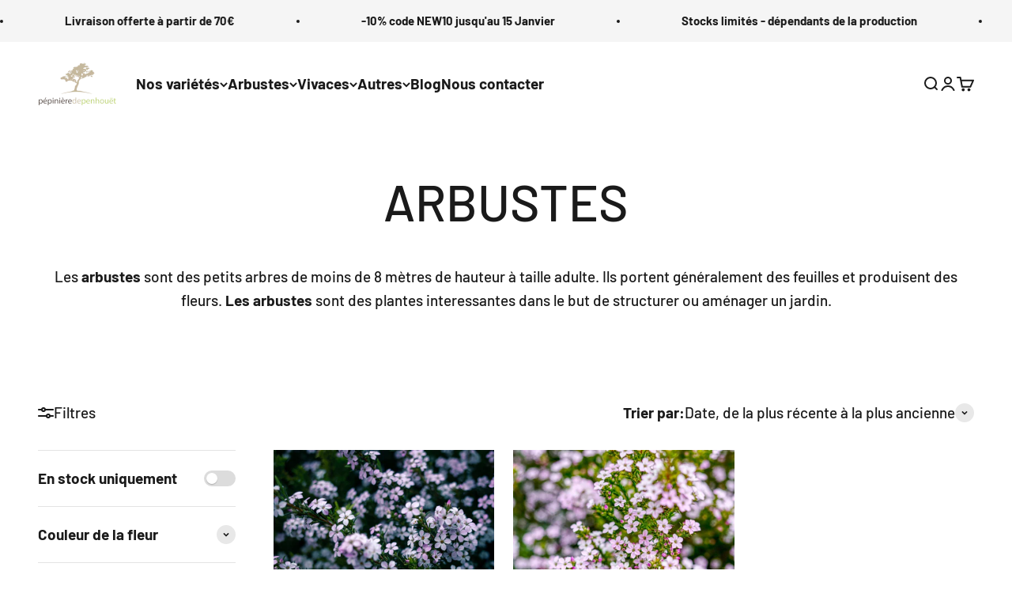

--- FILE ---
content_type: text/html; charset=utf-8
request_url: https://pepiniere-de-penhouet.com/collections/arbustes/Diosma
body_size: 47954
content:
<!doctype html>

<html class="no-js" lang="fr" dir="ltr">
  <head>
    <!-- Hotjar Tracking Code for https://pepiniere-de-penhouet.com/ -->
<script>
    (function(h,o,t,j,a,r){
        h.hj=h.hj||function(){(h.hj.q=h.hj.q||[]).push(arguments)};
        h._hjSettings={hjid:3686562,hjsv:6};
        a=o.getElementsByTagName('head')[0];
        r=o.createElement('script');r.async=1;
        r.src=t+h._hjSettings.hjid+j+h._hjSettings.hjsv;
        a.appendChild(r);
    })(window,document,'https://static.hotjar.com/c/hotjar-','.js?sv=');
</script>
    <meta charset="utf-8">
    <meta name="viewport" content="width=device-width, initial-scale=1.0, height=device-height, minimum-scale=1.0, maximum-scale=1.0">
    <meta name="theme-color" content="#ffffff">

    <title>ARBUSTES - Pépinière de Penhouët</title><meta name="description" content="Vente d&#39;arbustes en ligne. Prix imbattables. Livraison en 48H. La pépinière de Penhouët, spécialiste des plantes d&#39;extérieur. Les plus beaux arbustes aux meilleurs prix."><link rel="canonical" href="https://pepiniere-de-penhouet.com/collections/arbustes/diosma"><link rel="shortcut icon" href="//pepiniere-de-penhouet.com/cdn/shop/files/fav3.png?v=1704454069&width=96">
      <link rel="apple-touch-icon" href="//pepiniere-de-penhouet.com/cdn/shop/files/fav3.png?v=1704454069&width=180"><link rel="preconnect" href="https://cdn.shopify.com">
    <link rel="preconnect" href="https://fonts.shopifycdn.com" crossorigin>
    <link rel="dns-prefetch" href="https://productreviews.shopifycdn.com"><link rel="preload" href="//pepiniere-de-penhouet.com/cdn/fonts/barlow/barlow_n7.691d1d11f150e857dcbc1c10ef03d825bc378d81.woff2" as="font" type="font/woff2" crossorigin><link rel="preload" href="//pepiniere-de-penhouet.com/cdn/fonts/barlow/barlow_n5.a193a1990790eba0cc5cca569d23799830e90f07.woff2" as="font" type="font/woff2" crossorigin><meta property="og:type" content="website">
  <meta property="og:title" content="ARBUSTES"><meta property="og:image" content="http://pepiniere-de-penhouet.com/cdn/shop/collections/Arbustes.jpg?v=1667912200&width=2048">
  <meta property="og:image:secure_url" content="https://pepiniere-de-penhouet.com/cdn/shop/collections/Arbustes.jpg?v=1667912200&width=2048">
  <meta property="og:image:width" content="1320">
  <meta property="og:image:height" content="1480"><meta property="og:description" content="Vente d&#39;arbustes en ligne. Prix imbattables. Livraison en 48H. La pépinière de Penhouët, spécialiste des plantes d&#39;extérieur. Les plus beaux arbustes aux meilleurs prix."><meta property="og:url" content="https://pepiniere-de-penhouet.com/collections/arbustes/diosma">
<meta property="og:site_name" content="Pépinière de Penhouët"><meta name="twitter:card" content="summary"><meta name="twitter:title" content="ARBUSTES">
  <meta name="twitter:description" content="
Les arbustes sont des petits arbres de moins de 8 mètres de hauteur à taille adulte. Ils portent généralement des feuilles et produisent des fleurs. Les arbustes sont des plantes interessantes dans le but de structurer ou aménager un jardin."><meta name="twitter:image" content="https://pepiniere-de-penhouet.com/cdn/shop/collections/Arbustes.jpg?crop=center&height=1200&v=1667912200&width=1200">
  <meta name="twitter:image:alt" content="Les arbustes">


  <script type="application/ld+json">
  {
    "@context": "https://schema.org",
    "@type": "BreadcrumbList",
  "itemListElement": [{
      "@type": "ListItem",
      "position": 1,
      "name": "Accueil",
      "item": "https://pepiniere-de-penhouet.com"
    },{
          "@type": "ListItem",
          "position": 2,
          "name": "ARBUSTES",
          "item": "https://pepiniere-de-penhouet.com/collections/arbustes"
        }]
  }
  </script>

<style>/* Typography (heading) */
  @font-face {
  font-family: Barlow;
  font-weight: 700;
  font-style: normal;
  font-display: fallback;
  src: url("//pepiniere-de-penhouet.com/cdn/fonts/barlow/barlow_n7.691d1d11f150e857dcbc1c10ef03d825bc378d81.woff2") format("woff2"),
       url("//pepiniere-de-penhouet.com/cdn/fonts/barlow/barlow_n7.4fdbb1cb7da0e2c2f88492243ffa2b4f91924840.woff") format("woff");
}

@font-face {
  font-family: Barlow;
  font-weight: 700;
  font-style: italic;
  font-display: fallback;
  src: url("//pepiniere-de-penhouet.com/cdn/fonts/barlow/barlow_i7.50e19d6cc2ba5146fa437a5a7443c76d5d730103.woff2") format("woff2"),
       url("//pepiniere-de-penhouet.com/cdn/fonts/barlow/barlow_i7.47e9f98f1b094d912e6fd631cc3fe93d9f40964f.woff") format("woff");
}

/* Typography (body) */
  @font-face {
  font-family: Barlow;
  font-weight: 500;
  font-style: normal;
  font-display: fallback;
  src: url("//pepiniere-de-penhouet.com/cdn/fonts/barlow/barlow_n5.a193a1990790eba0cc5cca569d23799830e90f07.woff2") format("woff2"),
       url("//pepiniere-de-penhouet.com/cdn/fonts/barlow/barlow_n5.ae31c82169b1dc0715609b8cc6a610b917808358.woff") format("woff");
}

@font-face {
  font-family: Barlow;
  font-weight: 500;
  font-style: italic;
  font-display: fallback;
  src: url("//pepiniere-de-penhouet.com/cdn/fonts/barlow/barlow_i5.714d58286997b65cd479af615cfa9bb0a117a573.woff2") format("woff2"),
       url("//pepiniere-de-penhouet.com/cdn/fonts/barlow/barlow_i5.0120f77e6447d3b5df4bbec8ad8c2d029d87fb21.woff") format("woff");
}

@font-face {
  font-family: Barlow;
  font-weight: 700;
  font-style: normal;
  font-display: fallback;
  src: url("//pepiniere-de-penhouet.com/cdn/fonts/barlow/barlow_n7.691d1d11f150e857dcbc1c10ef03d825bc378d81.woff2") format("woff2"),
       url("//pepiniere-de-penhouet.com/cdn/fonts/barlow/barlow_n7.4fdbb1cb7da0e2c2f88492243ffa2b4f91924840.woff") format("woff");
}

@font-face {
  font-family: Barlow;
  font-weight: 700;
  font-style: italic;
  font-display: fallback;
  src: url("//pepiniere-de-penhouet.com/cdn/fonts/barlow/barlow_i7.50e19d6cc2ba5146fa437a5a7443c76d5d730103.woff2") format("woff2"),
       url("//pepiniere-de-penhouet.com/cdn/fonts/barlow/barlow_i7.47e9f98f1b094d912e6fd631cc3fe93d9f40964f.woff") format("woff");
}

:root {
    /**
     * ---------------------------------------------------------------------
     * SPACING VARIABLES
     *
     * We are using a spacing inspired from frameworks like Tailwind CSS.
     * ---------------------------------------------------------------------
     */
    --spacing-0-5: 0.125rem; /* 2px */
    --spacing-1: 0.25rem; /* 4px */
    --spacing-1-5: 0.375rem; /* 6px */
    --spacing-2: 0.5rem; /* 8px */
    --spacing-2-5: 0.625rem; /* 10px */
    --spacing-3: 0.75rem; /* 12px */
    --spacing-3-5: 0.875rem; /* 14px */
    --spacing-4: 1rem; /* 16px */
    --spacing-4-5: 1.125rem; /* 18px */
    --spacing-5: 1.25rem; /* 20px */
    --spacing-5-5: 1.375rem; /* 22px */
    --spacing-6: 1.5rem; /* 24px */
    --spacing-6-5: 1.625rem; /* 26px */
    --spacing-7: 1.75rem; /* 28px */
    --spacing-7-5: 1.875rem; /* 30px */
    --spacing-8: 2rem; /* 32px */
    --spacing-8-5: 2.125rem; /* 34px */
    --spacing-9: 2.25rem; /* 36px */
    --spacing-9-5: 2.375rem; /* 38px */
    --spacing-10: 2.5rem; /* 40px */
    --spacing-11: 2.75rem; /* 44px */
    --spacing-12: 3rem; /* 48px */
    --spacing-14: 3.5rem; /* 56px */
    --spacing-16: 4rem; /* 64px */
    --spacing-18: 4.5rem; /* 72px */
    --spacing-20: 5rem; /* 80px */
    --spacing-24: 6rem; /* 96px */
    --spacing-28: 7rem; /* 112px */
    --spacing-32: 8rem; /* 128px */
    --spacing-36: 9rem; /* 144px */
    --spacing-40: 10rem; /* 160px */
    --spacing-44: 11rem; /* 176px */
    --spacing-48: 12rem; /* 192px */
    --spacing-52: 13rem; /* 208px */
    --spacing-56: 14rem; /* 224px */
    --spacing-60: 15rem; /* 240px */
    --spacing-64: 16rem; /* 256px */
    --spacing-72: 18rem; /* 288px */
    --spacing-80: 20rem; /* 320px */
    --spacing-96: 24rem; /* 384px */

    /* Container */
    --container-max-width: 1600px;
    --container-narrow-max-width: 1350px;
    --container-gutter: var(--spacing-5);
    --section-outer-spacing-block: var(--spacing-12);
    --section-inner-max-spacing-block: var(--spacing-10);
    --section-inner-spacing-inline: var(--container-gutter);
    --section-stack-spacing-block: var(--spacing-8);

    /* Grid gutter */
    --grid-gutter: var(--spacing-5);

    /* Product list settings */
    --product-list-row-gap: var(--spacing-8);
    --product-list-column-gap: var(--grid-gutter);

    /* Form settings */
    --input-gap: var(--spacing-2);
    --input-height: 2.625rem;
    --input-padding-inline: var(--spacing-4);

    /* Other sizes */
    --sticky-area-height: calc(var(--sticky-announcement-bar-enabled, 0) * var(--announcement-bar-height, 0px) + var(--sticky-header-enabled, 0) * var(--header-height, 0px));

    /* RTL support */
    --transform-logical-flip: 1;
    --transform-origin-start: left;
    --transform-origin-end: right;

    /**
     * ---------------------------------------------------------------------
     * TYPOGRAPHY
     * ---------------------------------------------------------------------
     */

    /* Font properties */
    --heading-font-family: Barlow, sans-serif;
    --heading-font-weight: 700;
    --heading-font-style: normal;
    --heading-text-transform: normal;
    --heading-letter-spacing: -0.02em;
    --text-font-family: Barlow, sans-serif;
    --text-font-weight: 500;
    --text-font-style: normal;
    --text-letter-spacing: 0.0em;

    /* Font sizes */
    --text-h0: 3rem;
    --text-h1: 2.5rem;
    --text-h2: 2rem;
    --text-h3: 1.5rem;
    --text-h4: 1.375rem;
    --text-h5: 1.125rem;
    --text-h6: 1rem;
    --text-xs: 0.6875rem;
    --text-sm: 0.75rem;
    --text-base: 0.875rem;
    --text-lg: 1.125rem;

    /**
     * ---------------------------------------------------------------------
     * COLORS
     * ---------------------------------------------------------------------
     */

    /* Color settings */--accent: 138 212 57;
    --text-primary: 26 26 26;
    --background-primary: 255 255 255;
    --dialog-background: 255 255 255;
    --border-color: var(--text-color, var(--text-primary)) / 0.12;

    /* Button colors */
    --button-background-primary: 138 212 57;
    --button-text-primary: 255 255 255;
    --button-background-secondary: 138 212 57;
    --button-text-secondary: 255 255 255;

    /* Status colors */
    --success-background: 224 244 232;
    --success-text: 0 163 65;
    --warning-background: 255 246 233;
    --warning-text: 255 183 74;
    --error-background: 254 231 231;
    --error-text: 248 58 58;

    /* Product colors */
    --on-sale-text: 248 58 58;
    --on-sale-badge-background: 248 58 58;
    --on-sale-badge-text: 255 255 255;
    --sold-out-badge-background: 0 0 0;
    --sold-out-badge-text: 255 255 255;
    --primary-badge-background: 128 60 238;
    --primary-badge-text: 255 255 255;
    --star-color: 138 212 57;
    --product-card-background: 255 255 255;
    --product-card-text: 26 26 26;

    /* Header colors */
    --header-background: 255 255 255;
    --header-text: 26 26 26;

    /* Footer colors */
    --footer-background: 26 26 26;
    --footer-text: 255 255 255;

    /* Rounded variables (used for border radius) */
    --rounded-xs: 0.25rem;
    --rounded-sm: 0.375rem;
    --rounded: 0.75rem;
    --rounded-lg: 1.5rem;
    --rounded-full: 9999px;

    --rounded-button: 3.75rem;
    --rounded-input: 0.5rem;

    /* Box shadow */
    --shadow-sm: 0 2px 8px rgb(var(--text-primary) / 0.1);
    --shadow: 0 5px 15px rgb(var(--text-primary) / 0.1);
    --shadow-md: 0 5px 30px rgb(var(--text-primary) / 0.1);
    --shadow-block: 0px 18px 50px rgb(var(--text-primary) / 0.1);

    /**
     * ---------------------------------------------------------------------
     * OTHER
     * ---------------------------------------------------------------------
     */

    --cursor-close-svg-url: url(//pepiniere-de-penhouet.com/cdn/shop/t/10/assets/cursor-close.svg?v=147174565022153725511756734718);
    --cursor-zoom-in-svg-url: url(//pepiniere-de-penhouet.com/cdn/shop/t/10/assets/cursor-zoom-in.svg?v=154953035094101115921756734718);
    --cursor-zoom-out-svg-url: url(//pepiniere-de-penhouet.com/cdn/shop/t/10/assets/cursor-zoom-out.svg?v=16155520337305705181756734718);
    --checkmark-svg-url: url(//pepiniere-de-penhouet.com/cdn/shop/t/10/assets/checkmark.svg?v=77552481021870063511756734718);
  }

  [dir="rtl"]:root {
    /* RTL support */
    --transform-logical-flip: -1;
    --transform-origin-start: right;
    --transform-origin-end: left;
  }

  @media screen and (min-width: 700px) {
    :root {
      /* Typography (font size) */
      --text-h0: 4rem;
      --text-h1: 3rem;
      --text-h2: 2.5rem;
      --text-h3: 2rem;
      --text-h4: 1.625rem;
      --text-h5: 1.25rem;
      --text-h6: 1.125rem;

      --text-xs: 0.9375rem;
      --text-sm: 1.0625rem;
      --text-base: 1.1875rem;
      --text-lg: 1.4375rem;

      /* Spacing */
      --container-gutter: 2rem;
      --section-outer-spacing-block: var(--spacing-16);
      --section-inner-max-spacing-block: var(--spacing-12);
      --section-inner-spacing-inline: var(--spacing-12);
      --section-stack-spacing-block: var(--spacing-12);

      /* Grid gutter */
      --grid-gutter: var(--spacing-6);

      /* Product list settings */
      --product-list-row-gap: var(--spacing-12);

      /* Form settings */
      --input-gap: 1rem;
      --input-height: 3.125rem;
      --input-padding-inline: var(--spacing-5);
    }
  }

  @media screen and (min-width: 1000px) {
    :root {
      /* Spacing settings */
      --container-gutter: var(--spacing-12);
      --section-outer-spacing-block: var(--spacing-18);
      --section-inner-max-spacing-block: var(--spacing-16);
      --section-inner-spacing-inline: var(--spacing-16);
      --section-stack-spacing-block: var(--spacing-12);
    }
  }

  @media screen and (min-width: 1150px) {
    :root {
      /* Spacing settings */
      --container-gutter: var(--spacing-12);
      --section-outer-spacing-block: var(--spacing-20);
      --section-inner-max-spacing-block: var(--spacing-16);
      --section-inner-spacing-inline: var(--spacing-16);
      --section-stack-spacing-block: var(--spacing-12);
    }
  }

  @media screen and (min-width: 1400px) {
    :root {
      /* Typography (font size) */
      --text-h0: 5rem;
      --text-h1: 3.75rem;
      --text-h2: 3rem;
      --text-h3: 2.25rem;
      --text-h4: 2rem;
      --text-h5: 1.5rem;
      --text-h6: 1.25rem;

      --section-outer-spacing-block: var(--spacing-24);
      --section-inner-max-spacing-block: var(--spacing-18);
      --section-inner-spacing-inline: var(--spacing-18);
    }
  }

  @media screen and (min-width: 1600px) {
    :root {
      --section-outer-spacing-block: var(--spacing-24);
      --section-inner-max-spacing-block: var(--spacing-20);
      --section-inner-spacing-inline: var(--spacing-20);
    }
  }

  /**
   * ---------------------------------------------------------------------
   * LIQUID DEPENDANT CSS
   *
   * Our main CSS is Liquid free, but some very specific features depend on
   * theme settings, so we have them here
   * ---------------------------------------------------------------------
   */@media screen and (pointer: fine) {
        .button:not([disabled]):hover, .btn:not([disabled]):hover, .shopify-payment-button__button--unbranded:not([disabled]):hover {
          --button-background-opacity: 0.85;
        }

        .button--subdued:not([disabled]):hover {
          --button-background: var(--text-color) / .05 !important;
        }
      }</style><script>
  document.documentElement.classList.replace('no-js', 'js');

  // This allows to expose several variables to the global scope, to be used in scripts
  window.themeVariables = {
    settings: {
      showPageTransition: true,
      headingApparition: "none",
      pageType: "collection",
      moneyFormat: "{{amount_with_comma_separator}}€",
      moneyWithCurrencyFormat: "{{amount_with_comma_separator}}€ EUR",
      currencyCodeEnabled: false,
      cartType: "drawer",
      showDiscount: true,
      discountMode: "percentage"
    },

    strings: {
      accessibilityClose: "Fermer",
      accessibilityNext: "Suivant",
      accessibilityPrevious: "Précédent",
      addToCartButton: "Ajouter au panier",
      soldOutButton: "En rupture ( en cours de production )",
      preOrderButton: "Pré-commander",
      unavailableButton: "Indisponible",
      closeGallery: "Fermer la galerie",
      zoomGallery: "Zoomer sur l\u0026#39;image",
      errorGallery: "L\u0026#39;image ne peut pas etre chargée",
      soldOutBadge: "En cours de production",
      discountBadge: "Economisez @@",
      sku: "SKU:",
      searchNoResults: "Aucun résultat ne correspond à votre recherche.",
      addOrderNote: "Nos stocks dépendent de la production et sont donc limités, c\u0026#39;est pour cela que votre panier vous est réservé seulement 15 minutes !",
      editOrderNote: "Modifier la note",
      shippingEstimatorNoResults: "Nous ne livrons pas à votre adresse.",
      shippingEstimatorOneResult: "Il y a un résultat pour votre adresse :",
      shippingEstimatorMultipleResults: "Il y a plusieurs résultats pour votre adresse :",
      shippingEstimatorError: "Impossible d\u0026#39;estimer les frais de livraison :"
    },

    breakpoints: {
      'sm': 'screen and (min-width: 700px)',
      'md': 'screen and (min-width: 1000px)',
      'lg': 'screen and (min-width: 1150px)',
      'xl': 'screen and (min-width: 1400px)',

      'sm-max': 'screen and (max-width: 699px)',
      'md-max': 'screen and (max-width: 999px)',
      'lg-max': 'screen and (max-width: 1149px)',
      'xl-max': 'screen and (max-width: 1399px)'
    }
  };window.addEventListener('DOMContentLoaded', () => {
      const isReloaded = (window.performance.navigation && window.performance.navigation.type === 1) || window.performance.getEntriesByType('navigation').map((nav) => nav.type).includes('reload');

      if ('animate' in document.documentElement && window.matchMedia('(prefers-reduced-motion: no-preference)').matches && document.referrer.includes(location.host) && !isReloaded) {
        document.body.animate({opacity: [0, 1]}, {duration: 115, fill: 'forwards'});
      }
    });

    window.addEventListener('pageshow', (event) => {
      document.body.classList.remove('page-transition');

      if (event.persisted) {
        document.body.animate({opacity: [0, 1]}, {duration: 0, fill: 'forwards'});
      }
    });// For detecting native share
  document.documentElement.classList.add(`native-share--${navigator.share ? 'enabled' : 'disabled'}`);</script><script type="module" src="//pepiniere-de-penhouet.com/cdn/shop/t/10/assets/vendor.min.js?v=110209841862038618801756734718"></script>
    <script type="module" src="//pepiniere-de-penhouet.com/cdn/shop/t/10/assets/theme.js?v=115571325055909182441756734865"></script>
    <script type="module" src="//pepiniere-de-penhouet.com/cdn/shop/t/10/assets/sections.js?v=38840158344879577491756735348"></script>

    <script>window.performance && window.performance.mark && window.performance.mark('shopify.content_for_header.start');</script><meta name="google-site-verification" content="ZbcJhj7hjW8k13p2z2i21Xj7rOUNz4A_4QHOyQcL5pc">
<meta name="facebook-domain-verification" content="y55moucafn3ygev4ra1cygvfgn78fj">
<meta id="shopify-digital-wallet" name="shopify-digital-wallet" content="/65854439668/digital_wallets/dialog">
<meta name="shopify-checkout-api-token" content="556ab3e733e539109cbd5edc0c0370ac">
<meta id="in-context-paypal-metadata" data-shop-id="65854439668" data-venmo-supported="false" data-environment="production" data-locale="fr_FR" data-paypal-v4="true" data-currency="EUR">
<link rel="alternate" type="application/atom+xml" title="Feed" href="/collections/arbustes/Diosma.atom" />
<link rel="alternate" type="application/json+oembed" href="https://pepiniere-de-penhouet.com/collections/arbustes/diosma.oembed">
<script async="async" src="/checkouts/internal/preloads.js?locale=fr-FR"></script>
<link rel="preconnect" href="https://shop.app" crossorigin="anonymous">
<script async="async" src="https://shop.app/checkouts/internal/preloads.js?locale=fr-FR&shop_id=65854439668" crossorigin="anonymous"></script>
<script id="apple-pay-shop-capabilities" type="application/json">{"shopId":65854439668,"countryCode":"FR","currencyCode":"EUR","merchantCapabilities":["supports3DS"],"merchantId":"gid:\/\/shopify\/Shop\/65854439668","merchantName":"Pépinière de Penhouët","requiredBillingContactFields":["postalAddress","email","phone"],"requiredShippingContactFields":["postalAddress","email","phone"],"shippingType":"shipping","supportedNetworks":["visa","masterCard","amex","maestro"],"total":{"type":"pending","label":"Pépinière de Penhouët","amount":"1.00"},"shopifyPaymentsEnabled":true,"supportsSubscriptions":true}</script>
<script id="shopify-features" type="application/json">{"accessToken":"556ab3e733e539109cbd5edc0c0370ac","betas":["rich-media-storefront-analytics"],"domain":"pepiniere-de-penhouet.com","predictiveSearch":true,"shopId":65854439668,"locale":"fr"}</script>
<script>var Shopify = Shopify || {};
Shopify.shop = "543138.myshopify.com";
Shopify.locale = "fr";
Shopify.currency = {"active":"EUR","rate":"1.0"};
Shopify.country = "FR";
Shopify.theme = {"name":"Copie de Version ok couleurs","id":185786401093,"schema_name":"Impact","schema_version":"4.6.0","theme_store_id":null,"role":"main"};
Shopify.theme.handle = "null";
Shopify.theme.style = {"id":null,"handle":null};
Shopify.cdnHost = "pepiniere-de-penhouet.com/cdn";
Shopify.routes = Shopify.routes || {};
Shopify.routes.root = "/";</script>
<script type="module">!function(o){(o.Shopify=o.Shopify||{}).modules=!0}(window);</script>
<script>!function(o){function n(){var o=[];function n(){o.push(Array.prototype.slice.apply(arguments))}return n.q=o,n}var t=o.Shopify=o.Shopify||{};t.loadFeatures=n(),t.autoloadFeatures=n()}(window);</script>
<script>
  window.ShopifyPay = window.ShopifyPay || {};
  window.ShopifyPay.apiHost = "shop.app\/pay";
  window.ShopifyPay.redirectState = null;
</script>
<script id="shop-js-analytics" type="application/json">{"pageType":"collection"}</script>
<script defer="defer" async type="module" src="//pepiniere-de-penhouet.com/cdn/shopifycloud/shop-js/modules/v2/client.init-shop-cart-sync_C7zOiP7n.fr.esm.js"></script>
<script defer="defer" async type="module" src="//pepiniere-de-penhouet.com/cdn/shopifycloud/shop-js/modules/v2/chunk.common_CSlijhlg.esm.js"></script>
<script type="module">
  await import("//pepiniere-de-penhouet.com/cdn/shopifycloud/shop-js/modules/v2/client.init-shop-cart-sync_C7zOiP7n.fr.esm.js");
await import("//pepiniere-de-penhouet.com/cdn/shopifycloud/shop-js/modules/v2/chunk.common_CSlijhlg.esm.js");

  window.Shopify.SignInWithShop?.initShopCartSync?.({"fedCMEnabled":true,"windoidEnabled":true});

</script>
<script>
  window.Shopify = window.Shopify || {};
  if (!window.Shopify.featureAssets) window.Shopify.featureAssets = {};
  window.Shopify.featureAssets['shop-js'] = {"shop-cart-sync":["modules/v2/client.shop-cart-sync_BnBFXf0_.fr.esm.js","modules/v2/chunk.common_CSlijhlg.esm.js"],"init-fed-cm":["modules/v2/client.init-fed-cm_CSbHcSLQ.fr.esm.js","modules/v2/chunk.common_CSlijhlg.esm.js"],"shop-button":["modules/v2/client.shop-button_DLUKcBRB.fr.esm.js","modules/v2/chunk.common_CSlijhlg.esm.js"],"shop-cash-offers":["modules/v2/client.shop-cash-offers_Cua9cdqh.fr.esm.js","modules/v2/chunk.common_CSlijhlg.esm.js","modules/v2/chunk.modal_C0-OIa6B.esm.js"],"init-windoid":["modules/v2/client.init-windoid_BO2kqg2i.fr.esm.js","modules/v2/chunk.common_CSlijhlg.esm.js"],"init-shop-email-lookup-coordinator":["modules/v2/client.init-shop-email-lookup-coordinator_DcBZTVqR.fr.esm.js","modules/v2/chunk.common_CSlijhlg.esm.js"],"shop-toast-manager":["modules/v2/client.shop-toast-manager_CqHEw2nM.fr.esm.js","modules/v2/chunk.common_CSlijhlg.esm.js"],"shop-login-button":["modules/v2/client.shop-login-button_BQtEoURe.fr.esm.js","modules/v2/chunk.common_CSlijhlg.esm.js","modules/v2/chunk.modal_C0-OIa6B.esm.js"],"avatar":["modules/v2/client.avatar_BTnouDA3.fr.esm.js"],"pay-button":["modules/v2/client.pay-button_DUwpSVMx.fr.esm.js","modules/v2/chunk.common_CSlijhlg.esm.js"],"init-shop-cart-sync":["modules/v2/client.init-shop-cart-sync_C7zOiP7n.fr.esm.js","modules/v2/chunk.common_CSlijhlg.esm.js"],"init-customer-accounts":["modules/v2/client.init-customer-accounts_B0gbzGDF.fr.esm.js","modules/v2/client.shop-login-button_BQtEoURe.fr.esm.js","modules/v2/chunk.common_CSlijhlg.esm.js","modules/v2/chunk.modal_C0-OIa6B.esm.js"],"init-shop-for-new-customer-accounts":["modules/v2/client.init-shop-for-new-customer-accounts_C1ax6gR3.fr.esm.js","modules/v2/client.shop-login-button_BQtEoURe.fr.esm.js","modules/v2/chunk.common_CSlijhlg.esm.js","modules/v2/chunk.modal_C0-OIa6B.esm.js"],"init-customer-accounts-sign-up":["modules/v2/client.init-customer-accounts-sign-up_Dx4tXqtI.fr.esm.js","modules/v2/client.shop-login-button_BQtEoURe.fr.esm.js","modules/v2/chunk.common_CSlijhlg.esm.js","modules/v2/chunk.modal_C0-OIa6B.esm.js"],"checkout-modal":["modules/v2/client.checkout-modal_BZLk86_8.fr.esm.js","modules/v2/chunk.common_CSlijhlg.esm.js","modules/v2/chunk.modal_C0-OIa6B.esm.js"],"shop-follow-button":["modules/v2/client.shop-follow-button_YGA9KtE6.fr.esm.js","modules/v2/chunk.common_CSlijhlg.esm.js","modules/v2/chunk.modal_C0-OIa6B.esm.js"],"lead-capture":["modules/v2/client.lead-capture_BKsxsIKj.fr.esm.js","modules/v2/chunk.common_CSlijhlg.esm.js","modules/v2/chunk.modal_C0-OIa6B.esm.js"],"shop-login":["modules/v2/client.shop-login_s6dWeBr2.fr.esm.js","modules/v2/chunk.common_CSlijhlg.esm.js","modules/v2/chunk.modal_C0-OIa6B.esm.js"],"payment-terms":["modules/v2/client.payment-terms_CTuGCy7C.fr.esm.js","modules/v2/chunk.common_CSlijhlg.esm.js","modules/v2/chunk.modal_C0-OIa6B.esm.js"]};
</script>
<script id="__st">var __st={"a":65854439668,"offset":3600,"reqid":"b783a724-2e27-44ea-8f2a-36062f80d6dc-1768518486","pageurl":"pepiniere-de-penhouet.com\/collections\/arbustes\/Diosma","u":"31a22397824d","p":"collection","rtyp":"collection","rid":405506687220};</script>
<script>window.ShopifyPaypalV4VisibilityTracking = true;</script>
<script id="captcha-bootstrap">!function(){'use strict';const t='contact',e='account',n='new_comment',o=[[t,t],['blogs',n],['comments',n],[t,'customer']],c=[[e,'customer_login'],[e,'guest_login'],[e,'recover_customer_password'],[e,'create_customer']],r=t=>t.map((([t,e])=>`form[action*='/${t}']:not([data-nocaptcha='true']) input[name='form_type'][value='${e}']`)).join(','),a=t=>()=>t?[...document.querySelectorAll(t)].map((t=>t.form)):[];function s(){const t=[...o],e=r(t);return a(e)}const i='password',u='form_key',d=['recaptcha-v3-token','g-recaptcha-response','h-captcha-response',i],f=()=>{try{return window.sessionStorage}catch{return}},m='__shopify_v',_=t=>t.elements[u];function p(t,e,n=!1){try{const o=window.sessionStorage,c=JSON.parse(o.getItem(e)),{data:r}=function(t){const{data:e,action:n}=t;return t[m]||n?{data:e,action:n}:{data:t,action:n}}(c);for(const[e,n]of Object.entries(r))t.elements[e]&&(t.elements[e].value=n);n&&o.removeItem(e)}catch(o){console.error('form repopulation failed',{error:o})}}const l='form_type',E='cptcha';function T(t){t.dataset[E]=!0}const w=window,h=w.document,L='Shopify',v='ce_forms',y='captcha';let A=!1;((t,e)=>{const n=(g='f06e6c50-85a8-45c8-87d0-21a2b65856fe',I='https://cdn.shopify.com/shopifycloud/storefront-forms-hcaptcha/ce_storefront_forms_captcha_hcaptcha.v1.5.2.iife.js',D={infoText:'Protégé par hCaptcha',privacyText:'Confidentialité',termsText:'Conditions'},(t,e,n)=>{const o=w[L][v],c=o.bindForm;if(c)return c(t,g,e,D).then(n);var r;o.q.push([[t,g,e,D],n]),r=I,A||(h.body.append(Object.assign(h.createElement('script'),{id:'captcha-provider',async:!0,src:r})),A=!0)});var g,I,D;w[L]=w[L]||{},w[L][v]=w[L][v]||{},w[L][v].q=[],w[L][y]=w[L][y]||{},w[L][y].protect=function(t,e){n(t,void 0,e),T(t)},Object.freeze(w[L][y]),function(t,e,n,w,h,L){const[v,y,A,g]=function(t,e,n){const i=e?o:[],u=t?c:[],d=[...i,...u],f=r(d),m=r(i),_=r(d.filter((([t,e])=>n.includes(e))));return[a(f),a(m),a(_),s()]}(w,h,L),I=t=>{const e=t.target;return e instanceof HTMLFormElement?e:e&&e.form},D=t=>v().includes(t);t.addEventListener('submit',(t=>{const e=I(t);if(!e)return;const n=D(e)&&!e.dataset.hcaptchaBound&&!e.dataset.recaptchaBound,o=_(e),c=g().includes(e)&&(!o||!o.value);(n||c)&&t.preventDefault(),c&&!n&&(function(t){try{if(!f())return;!function(t){const e=f();if(!e)return;const n=_(t);if(!n)return;const o=n.value;o&&e.removeItem(o)}(t);const e=Array.from(Array(32),(()=>Math.random().toString(36)[2])).join('');!function(t,e){_(t)||t.append(Object.assign(document.createElement('input'),{type:'hidden',name:u})),t.elements[u].value=e}(t,e),function(t,e){const n=f();if(!n)return;const o=[...t.querySelectorAll(`input[type='${i}']`)].map((({name:t})=>t)),c=[...d,...o],r={};for(const[a,s]of new FormData(t).entries())c.includes(a)||(r[a]=s);n.setItem(e,JSON.stringify({[m]:1,action:t.action,data:r}))}(t,e)}catch(e){console.error('failed to persist form',e)}}(e),e.submit())}));const S=(t,e)=>{t&&!t.dataset[E]&&(n(t,e.some((e=>e===t))),T(t))};for(const o of['focusin','change'])t.addEventListener(o,(t=>{const e=I(t);D(e)&&S(e,y())}));const B=e.get('form_key'),M=e.get(l),P=B&&M;t.addEventListener('DOMContentLoaded',(()=>{const t=y();if(P)for(const e of t)e.elements[l].value===M&&p(e,B);[...new Set([...A(),...v().filter((t=>'true'===t.dataset.shopifyCaptcha))])].forEach((e=>S(e,t)))}))}(h,new URLSearchParams(w.location.search),n,t,e,['guest_login'])})(!0,!0)}();</script>
<script integrity="sha256-4kQ18oKyAcykRKYeNunJcIwy7WH5gtpwJnB7kiuLZ1E=" data-source-attribution="shopify.loadfeatures" defer="defer" src="//pepiniere-de-penhouet.com/cdn/shopifycloud/storefront/assets/storefront/load_feature-a0a9edcb.js" crossorigin="anonymous"></script>
<script crossorigin="anonymous" defer="defer" src="//pepiniere-de-penhouet.com/cdn/shopifycloud/storefront/assets/shopify_pay/storefront-65b4c6d7.js?v=20250812"></script>
<script data-source-attribution="shopify.dynamic_checkout.dynamic.init">var Shopify=Shopify||{};Shopify.PaymentButton=Shopify.PaymentButton||{isStorefrontPortableWallets:!0,init:function(){window.Shopify.PaymentButton.init=function(){};var t=document.createElement("script");t.src="https://pepiniere-de-penhouet.com/cdn/shopifycloud/portable-wallets/latest/portable-wallets.fr.js",t.type="module",document.head.appendChild(t)}};
</script>
<script data-source-attribution="shopify.dynamic_checkout.buyer_consent">
  function portableWalletsHideBuyerConsent(e){var t=document.getElementById("shopify-buyer-consent"),n=document.getElementById("shopify-subscription-policy-button");t&&n&&(t.classList.add("hidden"),t.setAttribute("aria-hidden","true"),n.removeEventListener("click",e))}function portableWalletsShowBuyerConsent(e){var t=document.getElementById("shopify-buyer-consent"),n=document.getElementById("shopify-subscription-policy-button");t&&n&&(t.classList.remove("hidden"),t.removeAttribute("aria-hidden"),n.addEventListener("click",e))}window.Shopify?.PaymentButton&&(window.Shopify.PaymentButton.hideBuyerConsent=portableWalletsHideBuyerConsent,window.Shopify.PaymentButton.showBuyerConsent=portableWalletsShowBuyerConsent);
</script>
<script data-source-attribution="shopify.dynamic_checkout.cart.bootstrap">document.addEventListener("DOMContentLoaded",(function(){function t(){return document.querySelector("shopify-accelerated-checkout-cart, shopify-accelerated-checkout")}if(t())Shopify.PaymentButton.init();else{new MutationObserver((function(e,n){t()&&(Shopify.PaymentButton.init(),n.disconnect())})).observe(document.body,{childList:!0,subtree:!0})}}));
</script>
<link id="shopify-accelerated-checkout-styles" rel="stylesheet" media="screen" href="https://pepiniere-de-penhouet.com/cdn/shopifycloud/portable-wallets/latest/accelerated-checkout-backwards-compat.css" crossorigin="anonymous">
<style id="shopify-accelerated-checkout-cart">
        #shopify-buyer-consent {
  margin-top: 1em;
  display: inline-block;
  width: 100%;
}

#shopify-buyer-consent.hidden {
  display: none;
}

#shopify-subscription-policy-button {
  background: none;
  border: none;
  padding: 0;
  text-decoration: underline;
  font-size: inherit;
  cursor: pointer;
}

#shopify-subscription-policy-button::before {
  box-shadow: none;
}

      </style>

<script>window.performance && window.performance.mark && window.performance.mark('shopify.content_for_header.end');</script>
<link href="//pepiniere-de-penhouet.com/cdn/shop/t/10/assets/theme.css?v=162381192939143075921756734863" rel="stylesheet" type="text/css" media="all" /><link href="https://monorail-edge.shopifysvc.com" rel="dns-prefetch">
<script>(function(){if ("sendBeacon" in navigator && "performance" in window) {try {var session_token_from_headers = performance.getEntriesByType('navigation')[0].serverTiming.find(x => x.name == '_s').description;} catch {var session_token_from_headers = undefined;}var session_cookie_matches = document.cookie.match(/_shopify_s=([^;]*)/);var session_token_from_cookie = session_cookie_matches && session_cookie_matches.length === 2 ? session_cookie_matches[1] : "";var session_token = session_token_from_headers || session_token_from_cookie || "";function handle_abandonment_event(e) {var entries = performance.getEntries().filter(function(entry) {return /monorail-edge.shopifysvc.com/.test(entry.name);});if (!window.abandonment_tracked && entries.length === 0) {window.abandonment_tracked = true;var currentMs = Date.now();var navigation_start = performance.timing.navigationStart;var payload = {shop_id: 65854439668,url: window.location.href,navigation_start,duration: currentMs - navigation_start,session_token,page_type: "collection"};window.navigator.sendBeacon("https://monorail-edge.shopifysvc.com/v1/produce", JSON.stringify({schema_id: "online_store_buyer_site_abandonment/1.1",payload: payload,metadata: {event_created_at_ms: currentMs,event_sent_at_ms: currentMs}}));}}window.addEventListener('pagehide', handle_abandonment_event);}}());</script>
<script id="web-pixels-manager-setup">(function e(e,d,r,n,o){if(void 0===o&&(o={}),!Boolean(null===(a=null===(i=window.Shopify)||void 0===i?void 0:i.analytics)||void 0===a?void 0:a.replayQueue)){var i,a;window.Shopify=window.Shopify||{};var t=window.Shopify;t.analytics=t.analytics||{};var s=t.analytics;s.replayQueue=[],s.publish=function(e,d,r){return s.replayQueue.push([e,d,r]),!0};try{self.performance.mark("wpm:start")}catch(e){}var l=function(){var e={modern:/Edge?\/(1{2}[4-9]|1[2-9]\d|[2-9]\d{2}|\d{4,})\.\d+(\.\d+|)|Firefox\/(1{2}[4-9]|1[2-9]\d|[2-9]\d{2}|\d{4,})\.\d+(\.\d+|)|Chrom(ium|e)\/(9{2}|\d{3,})\.\d+(\.\d+|)|(Maci|X1{2}).+ Version\/(15\.\d+|(1[6-9]|[2-9]\d|\d{3,})\.\d+)([,.]\d+|)( \(\w+\)|)( Mobile\/\w+|) Safari\/|Chrome.+OPR\/(9{2}|\d{3,})\.\d+\.\d+|(CPU[ +]OS|iPhone[ +]OS|CPU[ +]iPhone|CPU IPhone OS|CPU iPad OS)[ +]+(15[._]\d+|(1[6-9]|[2-9]\d|\d{3,})[._]\d+)([._]\d+|)|Android:?[ /-](13[3-9]|1[4-9]\d|[2-9]\d{2}|\d{4,})(\.\d+|)(\.\d+|)|Android.+Firefox\/(13[5-9]|1[4-9]\d|[2-9]\d{2}|\d{4,})\.\d+(\.\d+|)|Android.+Chrom(ium|e)\/(13[3-9]|1[4-9]\d|[2-9]\d{2}|\d{4,})\.\d+(\.\d+|)|SamsungBrowser\/([2-9]\d|\d{3,})\.\d+/,legacy:/Edge?\/(1[6-9]|[2-9]\d|\d{3,})\.\d+(\.\d+|)|Firefox\/(5[4-9]|[6-9]\d|\d{3,})\.\d+(\.\d+|)|Chrom(ium|e)\/(5[1-9]|[6-9]\d|\d{3,})\.\d+(\.\d+|)([\d.]+$|.*Safari\/(?![\d.]+ Edge\/[\d.]+$))|(Maci|X1{2}).+ Version\/(10\.\d+|(1[1-9]|[2-9]\d|\d{3,})\.\d+)([,.]\d+|)( \(\w+\)|)( Mobile\/\w+|) Safari\/|Chrome.+OPR\/(3[89]|[4-9]\d|\d{3,})\.\d+\.\d+|(CPU[ +]OS|iPhone[ +]OS|CPU[ +]iPhone|CPU IPhone OS|CPU iPad OS)[ +]+(10[._]\d+|(1[1-9]|[2-9]\d|\d{3,})[._]\d+)([._]\d+|)|Android:?[ /-](13[3-9]|1[4-9]\d|[2-9]\d{2}|\d{4,})(\.\d+|)(\.\d+|)|Mobile Safari.+OPR\/([89]\d|\d{3,})\.\d+\.\d+|Android.+Firefox\/(13[5-9]|1[4-9]\d|[2-9]\d{2}|\d{4,})\.\d+(\.\d+|)|Android.+Chrom(ium|e)\/(13[3-9]|1[4-9]\d|[2-9]\d{2}|\d{4,})\.\d+(\.\d+|)|Android.+(UC? ?Browser|UCWEB|U3)[ /]?(15\.([5-9]|\d{2,})|(1[6-9]|[2-9]\d|\d{3,})\.\d+)\.\d+|SamsungBrowser\/(5\.\d+|([6-9]|\d{2,})\.\d+)|Android.+MQ{2}Browser\/(14(\.(9|\d{2,})|)|(1[5-9]|[2-9]\d|\d{3,})(\.\d+|))(\.\d+|)|K[Aa][Ii]OS\/(3\.\d+|([4-9]|\d{2,})\.\d+)(\.\d+|)/},d=e.modern,r=e.legacy,n=navigator.userAgent;return n.match(d)?"modern":n.match(r)?"legacy":"unknown"}(),u="modern"===l?"modern":"legacy",c=(null!=n?n:{modern:"",legacy:""})[u],f=function(e){return[e.baseUrl,"/wpm","/b",e.hashVersion,"modern"===e.buildTarget?"m":"l",".js"].join("")}({baseUrl:d,hashVersion:r,buildTarget:u}),m=function(e){var d=e.version,r=e.bundleTarget,n=e.surface,o=e.pageUrl,i=e.monorailEndpoint;return{emit:function(e){var a=e.status,t=e.errorMsg,s=(new Date).getTime(),l=JSON.stringify({metadata:{event_sent_at_ms:s},events:[{schema_id:"web_pixels_manager_load/3.1",payload:{version:d,bundle_target:r,page_url:o,status:a,surface:n,error_msg:t},metadata:{event_created_at_ms:s}}]});if(!i)return console&&console.warn&&console.warn("[Web Pixels Manager] No Monorail endpoint provided, skipping logging."),!1;try{return self.navigator.sendBeacon.bind(self.navigator)(i,l)}catch(e){}var u=new XMLHttpRequest;try{return u.open("POST",i,!0),u.setRequestHeader("Content-Type","text/plain"),u.send(l),!0}catch(e){return console&&console.warn&&console.warn("[Web Pixels Manager] Got an unhandled error while logging to Monorail."),!1}}}}({version:r,bundleTarget:l,surface:e.surface,pageUrl:self.location.href,monorailEndpoint:e.monorailEndpoint});try{o.browserTarget=l,function(e){var d=e.src,r=e.async,n=void 0===r||r,o=e.onload,i=e.onerror,a=e.sri,t=e.scriptDataAttributes,s=void 0===t?{}:t,l=document.createElement("script"),u=document.querySelector("head"),c=document.querySelector("body");if(l.async=n,l.src=d,a&&(l.integrity=a,l.crossOrigin="anonymous"),s)for(var f in s)if(Object.prototype.hasOwnProperty.call(s,f))try{l.dataset[f]=s[f]}catch(e){}if(o&&l.addEventListener("load",o),i&&l.addEventListener("error",i),u)u.appendChild(l);else{if(!c)throw new Error("Did not find a head or body element to append the script");c.appendChild(l)}}({src:f,async:!0,onload:function(){if(!function(){var e,d;return Boolean(null===(d=null===(e=window.Shopify)||void 0===e?void 0:e.analytics)||void 0===d?void 0:d.initialized)}()){var d=window.webPixelsManager.init(e)||void 0;if(d){var r=window.Shopify.analytics;r.replayQueue.forEach((function(e){var r=e[0],n=e[1],o=e[2];d.publishCustomEvent(r,n,o)})),r.replayQueue=[],r.publish=d.publishCustomEvent,r.visitor=d.visitor,r.initialized=!0}}},onerror:function(){return m.emit({status:"failed",errorMsg:"".concat(f," has failed to load")})},sri:function(e){var d=/^sha384-[A-Za-z0-9+/=]+$/;return"string"==typeof e&&d.test(e)}(c)?c:"",scriptDataAttributes:o}),m.emit({status:"loading"})}catch(e){m.emit({status:"failed",errorMsg:(null==e?void 0:e.message)||"Unknown error"})}}})({shopId: 65854439668,storefrontBaseUrl: "https://pepiniere-de-penhouet.com",extensionsBaseUrl: "https://extensions.shopifycdn.com/cdn/shopifycloud/web-pixels-manager",monorailEndpoint: "https://monorail-edge.shopifysvc.com/unstable/produce_batch",surface: "storefront-renderer",enabledBetaFlags: ["2dca8a86"],webPixelsConfigList: [{"id":"1041301829","configuration":"{\"config\":\"{\\\"pixel_id\\\":\\\"GT-PZSWFKQ\\\",\\\"target_country\\\":\\\"FR\\\",\\\"gtag_events\\\":[{\\\"type\\\":\\\"purchase\\\",\\\"action_label\\\":\\\"MC-33W8P8XEH3\\\"},{\\\"type\\\":\\\"page_view\\\",\\\"action_label\\\":\\\"MC-33W8P8XEH3\\\"},{\\\"type\\\":\\\"view_item\\\",\\\"action_label\\\":\\\"MC-33W8P8XEH3\\\"}],\\\"enable_monitoring_mode\\\":false}\"}","eventPayloadVersion":"v1","runtimeContext":"OPEN","scriptVersion":"b2a88bafab3e21179ed38636efcd8a93","type":"APP","apiClientId":1780363,"privacyPurposes":[],"dataSharingAdjustments":{"protectedCustomerApprovalScopes":["read_customer_address","read_customer_email","read_customer_name","read_customer_personal_data","read_customer_phone"]}},{"id":"356745541","configuration":"{\"pixel_id\":\"492068932872738\",\"pixel_type\":\"facebook_pixel\",\"metaapp_system_user_token\":\"-\"}","eventPayloadVersion":"v1","runtimeContext":"OPEN","scriptVersion":"ca16bc87fe92b6042fbaa3acc2fbdaa6","type":"APP","apiClientId":2329312,"privacyPurposes":["ANALYTICS","MARKETING","SALE_OF_DATA"],"dataSharingAdjustments":{"protectedCustomerApprovalScopes":["read_customer_address","read_customer_email","read_customer_name","read_customer_personal_data","read_customer_phone"]}},{"id":"shopify-app-pixel","configuration":"{}","eventPayloadVersion":"v1","runtimeContext":"STRICT","scriptVersion":"0450","apiClientId":"shopify-pixel","type":"APP","privacyPurposes":["ANALYTICS","MARKETING"]},{"id":"shopify-custom-pixel","eventPayloadVersion":"v1","runtimeContext":"LAX","scriptVersion":"0450","apiClientId":"shopify-pixel","type":"CUSTOM","privacyPurposes":["ANALYTICS","MARKETING"]}],isMerchantRequest: false,initData: {"shop":{"name":"Pépinière de Penhouët","paymentSettings":{"currencyCode":"EUR"},"myshopifyDomain":"543138.myshopify.com","countryCode":"FR","storefrontUrl":"https:\/\/pepiniere-de-penhouet.com"},"customer":null,"cart":null,"checkout":null,"productVariants":[],"purchasingCompany":null},},"https://pepiniere-de-penhouet.com/cdn","fcfee988w5aeb613cpc8e4bc33m6693e112",{"modern":"","legacy":""},{"shopId":"65854439668","storefrontBaseUrl":"https:\/\/pepiniere-de-penhouet.com","extensionBaseUrl":"https:\/\/extensions.shopifycdn.com\/cdn\/shopifycloud\/web-pixels-manager","surface":"storefront-renderer","enabledBetaFlags":"[\"2dca8a86\"]","isMerchantRequest":"false","hashVersion":"fcfee988w5aeb613cpc8e4bc33m6693e112","publish":"custom","events":"[[\"page_viewed\",{}],[\"collection_viewed\",{\"collection\":{\"id\":\"405506687220\",\"title\":\"ARBUSTES\",\"productVariants\":[{\"price\":{\"amount\":14.5,\"currencyCode\":\"EUR\"},\"product\":{\"title\":\"Diosma hirsuta Sunset Gold - Volume 3L \/ 20-30cm\",\"vendor\":\"Pépinière de Penhouët\",\"id\":\"8043765956852\",\"untranslatedTitle\":\"Diosma hirsuta Sunset Gold - Volume 3L \/ 20-30cm\",\"url\":\"\/products\/diosma-hirsuta-sunset-gold\",\"type\":\"\"},\"id\":\"43787155931380\",\"image\":{\"src\":\"\/\/pepiniere-de-penhouet.com\/cdn\/shop\/products\/pexels-sonny-sixteen-9229551.jpg?v=1677055298\"},\"sku\":\"1705\",\"title\":\"3L \/ 20-30cm\",\"untranslatedTitle\":\"3L \/ 20-30cm\"},{\"price\":{\"amount\":14.5,\"currencyCode\":\"EUR\"},\"product\":{\"title\":\"Diosma Hirsuta Pink Fountain - Diosmée hirsute - Volume 3L \/ 20-30cm\",\"vendor\":\"Pépinière de Penhouët\",\"id\":\"8013160710388\",\"untranslatedTitle\":\"Diosma Hirsuta Pink Fountain - Diosmée hirsute - Volume 3L \/ 20-30cm\",\"url\":\"\/products\/diosma-hirsuta-pink-fountain-diosmee-hirsute\",\"type\":\"\"},\"id\":\"43700835746036\",\"image\":{\"src\":\"\/\/pepiniere-de-penhouet.com\/cdn\/shop\/products\/diosma-g5e43229eb_1920.jpg?v=1674405110\"},\"sku\":\"1703\",\"title\":\"3L \/ 20-30cm\",\"untranslatedTitle\":\"3L \/ 20-30cm\"}]}}]]"});</script><script>
  window.ShopifyAnalytics = window.ShopifyAnalytics || {};
  window.ShopifyAnalytics.meta = window.ShopifyAnalytics.meta || {};
  window.ShopifyAnalytics.meta.currency = 'EUR';
  var meta = {"products":[{"id":8043765956852,"gid":"gid:\/\/shopify\/Product\/8043765956852","vendor":"Pépinière de Penhouët","type":"","handle":"diosma-hirsuta-sunset-gold","variants":[{"id":43787155931380,"price":1450,"name":"Diosma hirsuta Sunset Gold - Volume 3L \/ 20-30cm - 3L \/ 20-30cm","public_title":"3L \/ 20-30cm","sku":"1705"}],"remote":false},{"id":8013160710388,"gid":"gid:\/\/shopify\/Product\/8013160710388","vendor":"Pépinière de Penhouët","type":"","handle":"diosma-hirsuta-pink-fountain-diosmee-hirsute","variants":[{"id":43700835746036,"price":1450,"name":"Diosma Hirsuta Pink Fountain - Diosmée hirsute - Volume 3L \/ 20-30cm - 3L \/ 20-30cm","public_title":"3L \/ 20-30cm","sku":"1703"}],"remote":false}],"page":{"pageType":"collection","resourceType":"collection","resourceId":405506687220,"requestId":"b783a724-2e27-44ea-8f2a-36062f80d6dc-1768518486"}};
  for (var attr in meta) {
    window.ShopifyAnalytics.meta[attr] = meta[attr];
  }
</script>
<script class="analytics">
  (function () {
    var customDocumentWrite = function(content) {
      var jquery = null;

      if (window.jQuery) {
        jquery = window.jQuery;
      } else if (window.Checkout && window.Checkout.$) {
        jquery = window.Checkout.$;
      }

      if (jquery) {
        jquery('body').append(content);
      }
    };

    var hasLoggedConversion = function(token) {
      if (token) {
        return document.cookie.indexOf('loggedConversion=' + token) !== -1;
      }
      return false;
    }

    var setCookieIfConversion = function(token) {
      if (token) {
        var twoMonthsFromNow = new Date(Date.now());
        twoMonthsFromNow.setMonth(twoMonthsFromNow.getMonth() + 2);

        document.cookie = 'loggedConversion=' + token + '; expires=' + twoMonthsFromNow;
      }
    }

    var trekkie = window.ShopifyAnalytics.lib = window.trekkie = window.trekkie || [];
    if (trekkie.integrations) {
      return;
    }
    trekkie.methods = [
      'identify',
      'page',
      'ready',
      'track',
      'trackForm',
      'trackLink'
    ];
    trekkie.factory = function(method) {
      return function() {
        var args = Array.prototype.slice.call(arguments);
        args.unshift(method);
        trekkie.push(args);
        return trekkie;
      };
    };
    for (var i = 0; i < trekkie.methods.length; i++) {
      var key = trekkie.methods[i];
      trekkie[key] = trekkie.factory(key);
    }
    trekkie.load = function(config) {
      trekkie.config = config || {};
      trekkie.config.initialDocumentCookie = document.cookie;
      var first = document.getElementsByTagName('script')[0];
      var script = document.createElement('script');
      script.type = 'text/javascript';
      script.onerror = function(e) {
        var scriptFallback = document.createElement('script');
        scriptFallback.type = 'text/javascript';
        scriptFallback.onerror = function(error) {
                var Monorail = {
      produce: function produce(monorailDomain, schemaId, payload) {
        var currentMs = new Date().getTime();
        var event = {
          schema_id: schemaId,
          payload: payload,
          metadata: {
            event_created_at_ms: currentMs,
            event_sent_at_ms: currentMs
          }
        };
        return Monorail.sendRequest("https://" + monorailDomain + "/v1/produce", JSON.stringify(event));
      },
      sendRequest: function sendRequest(endpointUrl, payload) {
        // Try the sendBeacon API
        if (window && window.navigator && typeof window.navigator.sendBeacon === 'function' && typeof window.Blob === 'function' && !Monorail.isIos12()) {
          var blobData = new window.Blob([payload], {
            type: 'text/plain'
          });

          if (window.navigator.sendBeacon(endpointUrl, blobData)) {
            return true;
          } // sendBeacon was not successful

        } // XHR beacon

        var xhr = new XMLHttpRequest();

        try {
          xhr.open('POST', endpointUrl);
          xhr.setRequestHeader('Content-Type', 'text/plain');
          xhr.send(payload);
        } catch (e) {
          console.log(e);
        }

        return false;
      },
      isIos12: function isIos12() {
        return window.navigator.userAgent.lastIndexOf('iPhone; CPU iPhone OS 12_') !== -1 || window.navigator.userAgent.lastIndexOf('iPad; CPU OS 12_') !== -1;
      }
    };
    Monorail.produce('monorail-edge.shopifysvc.com',
      'trekkie_storefront_load_errors/1.1',
      {shop_id: 65854439668,
      theme_id: 185786401093,
      app_name: "storefront",
      context_url: window.location.href,
      source_url: "//pepiniere-de-penhouet.com/cdn/s/trekkie.storefront.cd680fe47e6c39ca5d5df5f0a32d569bc48c0f27.min.js"});

        };
        scriptFallback.async = true;
        scriptFallback.src = '//pepiniere-de-penhouet.com/cdn/s/trekkie.storefront.cd680fe47e6c39ca5d5df5f0a32d569bc48c0f27.min.js';
        first.parentNode.insertBefore(scriptFallback, first);
      };
      script.async = true;
      script.src = '//pepiniere-de-penhouet.com/cdn/s/trekkie.storefront.cd680fe47e6c39ca5d5df5f0a32d569bc48c0f27.min.js';
      first.parentNode.insertBefore(script, first);
    };
    trekkie.load(
      {"Trekkie":{"appName":"storefront","development":false,"defaultAttributes":{"shopId":65854439668,"isMerchantRequest":null,"themeId":185786401093,"themeCityHash":"8691890943690700157","contentLanguage":"fr","currency":"EUR","eventMetadataId":"792ac344-d0ac-4077-911a-60d322b2950d"},"isServerSideCookieWritingEnabled":true,"monorailRegion":"shop_domain","enabledBetaFlags":["65f19447"]},"Session Attribution":{},"S2S":{"facebookCapiEnabled":true,"source":"trekkie-storefront-renderer","apiClientId":580111}}
    );

    var loaded = false;
    trekkie.ready(function() {
      if (loaded) return;
      loaded = true;

      window.ShopifyAnalytics.lib = window.trekkie;

      var originalDocumentWrite = document.write;
      document.write = customDocumentWrite;
      try { window.ShopifyAnalytics.merchantGoogleAnalytics.call(this); } catch(error) {};
      document.write = originalDocumentWrite;

      window.ShopifyAnalytics.lib.page(null,{"pageType":"collection","resourceType":"collection","resourceId":405506687220,"requestId":"b783a724-2e27-44ea-8f2a-36062f80d6dc-1768518486","shopifyEmitted":true});

      var match = window.location.pathname.match(/checkouts\/(.+)\/(thank_you|post_purchase)/)
      var token = match? match[1]: undefined;
      if (!hasLoggedConversion(token)) {
        setCookieIfConversion(token);
        window.ShopifyAnalytics.lib.track("Viewed Product Category",{"currency":"EUR","category":"Collection: arbustes","collectionName":"arbustes","collectionId":405506687220,"nonInteraction":true},undefined,undefined,{"shopifyEmitted":true});
      }
    });


        var eventsListenerScript = document.createElement('script');
        eventsListenerScript.async = true;
        eventsListenerScript.src = "//pepiniere-de-penhouet.com/cdn/shopifycloud/storefront/assets/shop_events_listener-3da45d37.js";
        document.getElementsByTagName('head')[0].appendChild(eventsListenerScript);

})();</script>
<script
  defer
  src="https://pepiniere-de-penhouet.com/cdn/shopifycloud/perf-kit/shopify-perf-kit-3.0.3.min.js"
  data-application="storefront-renderer"
  data-shop-id="65854439668"
  data-render-region="gcp-us-east1"
  data-page-type="collection"
  data-theme-instance-id="185786401093"
  data-theme-name="Impact"
  data-theme-version="4.6.0"
  data-monorail-region="shop_domain"
  data-resource-timing-sampling-rate="10"
  data-shs="true"
  data-shs-beacon="true"
  data-shs-export-with-fetch="true"
  data-shs-logs-sample-rate="1"
  data-shs-beacon-endpoint="https://pepiniere-de-penhouet.com/api/collect"
></script>
</head>
  <body class="page-transition zoom-image--enabled"><!-- DRAWER -->
<template id="drawer-default-template">
  <style>
    [hidden] {
      display: none !important;
    }
  </style>

  <button part="outside-close-button" is="close-button" aria-label="Fermer"><svg role="presentation" stroke-width="2" focusable="false" width="24" height="24" class="icon icon-close" viewBox="0 0 24 24">
        <path d="M17.658 6.343 6.344 17.657M17.658 17.657 6.344 6.343" stroke="currentColor"></path>
      </svg></button>

  <div part="overlay"></div>

  <div part="content">
    <header part="header">
      <slot name="header"></slot>

      <button part="close-button" is="close-button" aria-label="Fermer"><svg role="presentation" stroke-width="2" focusable="false" width="24" height="24" class="icon icon-close" viewBox="0 0 24 24">
        <path d="M17.658 6.343 6.344 17.657M17.658 17.657 6.344 6.343" stroke="currentColor"></path>
      </svg></button>
    </header>

    <div part="body">
      <slot></slot>
    </div>

    <footer part="footer">
      <slot name="footer"></slot>
    </footer>
  </div>
</template>

<!-- POPOVER -->
<template id="popover-default-template">
  <button part="outside-close-button" is="close-button" aria-label="Fermer"><svg role="presentation" stroke-width="2" focusable="false" width="24" height="24" class="icon icon-close" viewBox="0 0 24 24">
        <path d="M17.658 6.343 6.344 17.657M17.658 17.657 6.344 6.343" stroke="currentColor"></path>
      </svg></button>

  <div part="overlay"></div>

  <div part="content">
    <header part="title">
      <slot name="title"></slot>
    </header>

    <div part="body">
      <slot></slot>
    </div>
  </div>
</template><a href="#main" class="skip-to-content sr-only">Passer au contenu</a><!-- BEGIN sections: header-group -->
<aside id="shopify-section-sections--26120874852677__announcement-bar" class="shopify-section shopify-section-group-header-group shopify-section--announcement-bar"><style>
    :root {
      --sticky-announcement-bar-enabled:1;
    }#shopify-section-sections--26120874852677__announcement-bar {
        position: sticky;
        top: 0;
        z-index: 20;
      }

      .shopify-section--header ~ #shopify-section-sections--26120874852677__announcement-bar {
        top: calc(var(--sticky-header-enabled, 0) * var(--header-height, 0px));
      }</style><height-observer variable="announcement-bar">
    <div class="announcement-bar bg-custom text-custom"style="--background: 245 245 245; --text-color: 26 26 26;"><marquee-text scrolling-speed="13" class="announcement-bar__scrolling-list"><span class="announcement-bar__item" ><p class="bold text-xs" >-10% code NEW10 jusqu&#39;au 15 Janvier
</p>

              <span class="shape-circle shape--sm"></span><p class="bold text-xs" >Stocks limités - dépendants de la production
</p>

              <span class="shape-circle shape--sm"></span><p class="bold text-xs" >Livraison offerte  à partir de 70€
</p>

              <span class="shape-circle shape--sm"></span></span><span class="announcement-bar__item" aria-hidden="true"><p class="bold text-xs" >-10% code NEW10 jusqu&#39;au 15 Janvier
</p>

              <span class="shape-circle shape--sm"></span><p class="bold text-xs" >Stocks limités - dépendants de la production
</p>

              <span class="shape-circle shape--sm"></span><p class="bold text-xs" >Livraison offerte  à partir de 70€
</p>

              <span class="shape-circle shape--sm"></span></span><span class="announcement-bar__item" aria-hidden="true"><p class="bold text-xs" >-10% code NEW10 jusqu&#39;au 15 Janvier
</p>

              <span class="shape-circle shape--sm"></span><p class="bold text-xs" >Stocks limités - dépendants de la production
</p>

              <span class="shape-circle shape--sm"></span><p class="bold text-xs" >Livraison offerte  à partir de 70€
</p>

              <span class="shape-circle shape--sm"></span></span><span class="announcement-bar__item" aria-hidden="true"><p class="bold text-xs" >-10% code NEW10 jusqu&#39;au 15 Janvier
</p>

              <span class="shape-circle shape--sm"></span><p class="bold text-xs" >Stocks limités - dépendants de la production
</p>

              <span class="shape-circle shape--sm"></span><p class="bold text-xs" >Livraison offerte  à partir de 70€
</p>

              <span class="shape-circle shape--sm"></span></span><span class="announcement-bar__item" aria-hidden="true"><p class="bold text-xs" >-10% code NEW10 jusqu&#39;au 15 Janvier
</p>

              <span class="shape-circle shape--sm"></span><p class="bold text-xs" >Stocks limités - dépendants de la production
</p>

              <span class="shape-circle shape--sm"></span><p class="bold text-xs" >Livraison offerte  à partir de 70€
</p>

              <span class="shape-circle shape--sm"></span></span><span class="announcement-bar__item" aria-hidden="true"><p class="bold text-xs" >-10% code NEW10 jusqu&#39;au 15 Janvier
</p>

              <span class="shape-circle shape--sm"></span><p class="bold text-xs" >Stocks limités - dépendants de la production
</p>

              <span class="shape-circle shape--sm"></span><p class="bold text-xs" >Livraison offerte  à partir de 70€
</p>

              <span class="shape-circle shape--sm"></span></span><span class="announcement-bar__item" aria-hidden="true"><p class="bold text-xs" >-10% code NEW10 jusqu&#39;au 15 Janvier
</p>

              <span class="shape-circle shape--sm"></span><p class="bold text-xs" >Stocks limités - dépendants de la production
</p>

              <span class="shape-circle shape--sm"></span><p class="bold text-xs" >Livraison offerte  à partir de 70€
</p>

              <span class="shape-circle shape--sm"></span></span><span class="announcement-bar__item" aria-hidden="true"><p class="bold text-xs" >-10% code NEW10 jusqu&#39;au 15 Janvier
</p>

              <span class="shape-circle shape--sm"></span><p class="bold text-xs" >Stocks limités - dépendants de la production
</p>

              <span class="shape-circle shape--sm"></span><p class="bold text-xs" >Livraison offerte  à partir de 70€
</p>

              <span class="shape-circle shape--sm"></span></span><span class="announcement-bar__item" aria-hidden="true"><p class="bold text-xs" >-10% code NEW10 jusqu&#39;au 15 Janvier
</p>

              <span class="shape-circle shape--sm"></span><p class="bold text-xs" >Stocks limités - dépendants de la production
</p>

              <span class="shape-circle shape--sm"></span><p class="bold text-xs" >Livraison offerte  à partir de 70€
</p>

              <span class="shape-circle shape--sm"></span></span><span class="announcement-bar__item" aria-hidden="true"><p class="bold text-xs" >-10% code NEW10 jusqu&#39;au 15 Janvier
</p>

              <span class="shape-circle shape--sm"></span><p class="bold text-xs" >Stocks limités - dépendants de la production
</p>

              <span class="shape-circle shape--sm"></span><p class="bold text-xs" >Livraison offerte  à partir de 70€
</p>

              <span class="shape-circle shape--sm"></span></span></marquee-text></div>
  </height-observer>

  <script>
    document.documentElement.style.setProperty('--announcement-bar-height', Math.round(document.getElementById('shopify-section-sections--26120874852677__announcement-bar').clientHeight) + 'px');
  </script></aside><header id="shopify-section-sections--26120874852677__header" class="shopify-section shopify-section-group-header-group shopify-section--header"><style>
  :root {
    --sticky-header-enabled:1;
  }

  #shopify-section-sections--26120874852677__header {
    --header-grid-template: "main-nav logo secondary-nav" / minmax(0, 1fr) auto minmax(0, 1fr);
    --header-padding-block: var(--spacing-3);
    --header-background-opacity: 1.0;
    --header-background-blur-radius: 0px;
    --header-transparent-text-color: 26 26 26;--header-logo-width: 90px;
      --header-logo-height: 52px;position: sticky;
    top: 0;
    z-index: 10;
  }.shopify-section--announcement-bar ~ #shopify-section-sections--26120874852677__header {
      top: calc(var(--sticky-announcement-bar-enabled, 0) * var(--announcement-bar-height, 0px));
    }@media screen and (max-width: 699px) {
      .navigation-drawer {
        --drawer-content-max-height: calc(100vh - (var(--spacing-2) * 2));
      }
    }@media screen and (min-width: 700px) {
    #shopify-section-sections--26120874852677__header {--header-logo-width: 100px;
        --header-logo-height: 58px;--header-padding-block: var(--spacing-6);
    }
  }@media screen and (min-width: 1150px) {#shopify-section-sections--26120874852677__header {
        --header-grid-template: "logo main-nav secondary-nav" / auto minmax(0, 1fr) minmax(0, max-content);
      }
    }</style>

<height-observer variable="header">
  <store-header class="header"  sticky>
    <div class="header__wrapper"><div class="header__main-nav">
        <div class="header__icon-list">
          <button type="button" class="tap-area lg:hidden" aria-controls="header-sidebar-menu">
            <span class="sr-only">Ouvrir la navigation</span><svg role="presentation" stroke-width="2" focusable="false" width="22" height="22" class="icon icon-hamburger" viewBox="0 0 22 22">
        <path d="M1 5h20M1 11h20M1 17h20" stroke="currentColor" stroke-linecap="round"></path>
      </svg></button>

          <a href="/search" class="tap-area sm:hidden" aria-controls="search-drawer">
            <span class="sr-only">Ouvrir la recherche</span><svg role="presentation" stroke-width="2" focusable="false" width="22" height="22" class="icon icon-search" viewBox="0 0 22 22">
        <circle cx="11" cy="10" r="7" fill="none" stroke="currentColor"></circle>
        <path d="m16 15 3 3" stroke="currentColor" stroke-linecap="round" stroke-linejoin="round"></path>
      </svg></a><nav class="header__link-list  wrap" role="navigation">
              <ul class="contents" role="list">

                  <li><button aria-controls="navigation-drawer-1" aria-expanded="false" class="text-with-icon gap-2.5 bold link-faded-reverse">Nos variétés<svg role="presentation" focusable="false" width="10" height="7" class="icon icon-chevron-bottom" viewBox="0 0 10 7">
        <path d="m1 1 4 4 4-4" fill="none" stroke="currentColor" stroke-width="2"></path>
      </svg></button>

                          <navigation-drawer class="navigation-drawer drawer lg-max:hidden" id="navigation-drawer-1" open-from="left" mega-menu><div class="panel-list__wrapper">
  <div class="panel">
    <div class="panel__wrapper" >
      <div class="panel__scroller v-stack gap-8"><button is="close-button" aria-label="Fermer"><svg role="presentation" stroke-width="2" focusable="false" width="19" height="19" class="icon icon-close" viewBox="0 0 24 24">
        <path d="M17.658 6.343 6.344 17.657M17.658 17.657 6.344 6.343" stroke="currentColor"></path>
      </svg></button><ul class="v-stack gap-4"><li class="h3 sm:h4"><button class="text-with-icon w-full group justify-between" aria-expanded="false" data-panel="1-0">
                  <span>Arbustes</span>
                  <span class="circle-chevron group-hover:colors group-expanded:colors"><svg role="presentation" focusable="false" width="5" height="8" class="icon icon-chevron-right-small reverse-icon" viewBox="0 0 5 8">
        <path d="m.75 7 3-3-3-3" fill="none" stroke="currentColor" stroke-width="1.5"></path>
      </svg></span>
                </button></li><li class="h3 sm:h4"><button class="text-with-icon w-full group justify-between" aria-expanded="false" data-panel="1-1">
                  <span>Vivaces</span>
                  <span class="circle-chevron group-hover:colors group-expanded:colors"><svg role="presentation" focusable="false" width="5" height="8" class="icon icon-chevron-right-small reverse-icon" viewBox="0 0 5 8">
        <path d="m.75 7 3-3-3-3" fill="none" stroke="currentColor" stroke-width="1.5"></path>
      </svg></span>
                </button></li><li class="h3 sm:h4"><button class="text-with-icon w-full group justify-between" aria-expanded="false" data-panel="1-2">
                  <span>Grimpantes</span>
                  <span class="circle-chevron group-hover:colors group-expanded:colors"><svg role="presentation" focusable="false" width="5" height="8" class="icon icon-chevron-right-small reverse-icon" viewBox="0 0 5 8">
        <path d="m.75 7 3-3-3-3" fill="none" stroke="currentColor" stroke-width="1.5"></path>
      </svg></span>
                </button></li><li class="h3 sm:h4"><button class="text-with-icon w-full group justify-between" aria-expanded="false" data-panel="1-3">
                  <span>Fruitiers</span>
                  <span class="circle-chevron group-hover:colors group-expanded:colors"><svg role="presentation" focusable="false" width="5" height="8" class="icon icon-chevron-right-small reverse-icon" viewBox="0 0 5 8">
        <path d="m.75 7 3-3-3-3" fill="none" stroke="currentColor" stroke-width="1.5"></path>
      </svg></span>
                </button></li></ul></div>



<style>
  #navigation-promo-584d29a4-acfd-4e59-8774-b692236998b2-drawer-- {
    --navigation-promo-grid: 
  
    auto / auto

  
;
    --mega-menu-promo-grid-image-max-width: 300px;
    --mega-menu-promo-grid-image-min-width: 172px;
    --promo-heading-font-size: var(--text-h3);
    --content-over-media-row-gap: var(--spacing-4);
    --content-over-media-column-gap: var(--spacing-5);--promo-heading-line-height: 1.2;}

  #navigation-promo-584d29a4-acfd-4e59-8774-b692236998b2-drawer-- .navigation-promo__carousel-controls {inset-block-end: var(--content-over-media-column-gap);}

  @media screen and (min-width:700px) {
    #navigation-promo-584d29a4-acfd-4e59-8774-b692236998b2-drawer-- {--mega-menu-promo-grid-image-min-width: 192px;
      --content-over-media-row-gap: var(--spacing-5);
      --content-over-media-column-gap: var(--spacing-6);
    }
  }@media screen and (min-width: 1150px) {
      #navigation-promo-584d29a4-acfd-4e59-8774-b692236998b2-drawer-- {
        --promo-heading-font-size: var(--text-h4);
        --content-over-media-row-gap: var(--spacing-6);
        --content-over-media-column-gap: var(--spacing-8);
        --mega-menu-promo-grid-image-min-width: 220px;

      
        --promo-heading-line-height: 1.3;
      
      }
    }</style><div class="navigation-promo__wrapper  " id="navigation-promo-584d29a4-acfd-4e59-8774-b692236998b2-drawer--"><div class="relative"><mega-menu-promo-carousel id="promo-carousel-584d29a4-acfd-4e59-8774-b692236998b2-drawer--" class="navigation-promo navigation-promo--carousel" role="region" style="--navigation-promo-gap: 0">
        <a href="/collections/all"
         class="content-over-media rounded-sm group "
         style="--text-color: 255 255 255; grid-area: 1 / -1;"><img src="//pepiniere-de-penhouet.com/cdn/shop/files/blog-pepiniere-en-ligne.jpg?v=1704988443" alt="" srcset="//pepiniere-de-penhouet.com/cdn/shop/files/blog-pepiniere-en-ligne.jpg?v=1704988443&amp;width=200 200w, //pepiniere-de-penhouet.com/cdn/shop/files/blog-pepiniere-en-ligne.jpg?v=1704988443&amp;width=300 300w, //pepiniere-de-penhouet.com/cdn/shop/files/blog-pepiniere-en-ligne.jpg?v=1704988443&amp;width=400 400w, //pepiniere-de-penhouet.com/cdn/shop/files/blog-pepiniere-en-ligne.jpg?v=1704988443&amp;width=500 500w, //pepiniere-de-penhouet.com/cdn/shop/files/blog-pepiniere-en-ligne.jpg?v=1704988443&amp;width=600 600w, //pepiniere-de-penhouet.com/cdn/shop/files/blog-pepiniere-en-ligne.jpg?v=1704988443&amp;width=800 800w, //pepiniere-de-penhouet.com/cdn/shop/files/blog-pepiniere-en-ligne.jpg?v=1704988443&amp;width=1000 1000w" width="1500" height="822" loading="lazy" sizes="(max-width: 699px) 100vw, (max-width: 1150px) 316px, 360px
" class="zoom-image"><div class="place-self-end-start text-custom">
            <p class="bold" style="font-size: var(--promo-heading-font-size); line-height: var(--promo-heading-line-height, 1.4)">Voir tous nos végétaux</p>
          </div></a>
      </mega-menu-promo-carousel></div></div></div>
  </div><div class="panel gap-8">
      <div class="panel__wrapper"  hidden>
                  <ul class="v-stack gap-4">
                    <li class="lg:hidden">
                      <button class="text-with-icon h6 text-subdued" data-panel="0"><svg role="presentation" focusable="false" width="7" height="10" class="icon icon-chevron-left reverse-icon" viewBox="0 0 7 10">
        <path d="M6 1 2 5l4 4" fill="none" stroke="currentColor" stroke-width="2"></path>
      </svg>Arbustes
                      </button>
                    </li><li class="h3 sm:h5"><a class="group h-stack gap-4" href="/collections/abelias"><img src="//pepiniere-de-penhouet.com/cdn/shop/products/Abeliagrandiflora.jpg?v=1666183469&amp;width=120" alt="Abelia grandiflora - Volume 3L / 30-50cm" srcset="//pepiniere-de-penhouet.com/cdn/shop/products/Abeliagrandiflora.jpg?v=1666183469&amp;width=120 120w" width="120" height="120" loading="lazy" sizes="60px" class="panel-link__image rounded"><span><span class="reversed-link">Abélias</span></span>
                            </a></li><li class="h3 sm:h5"><a class="group h-stack gap-4" href="/collections/abutilon"><img src="//pepiniere-de-penhouet.com/cdn/shop/products/flower-g058f6bd76_1920.jpg?v=1681490070&amp;width=120" alt="Abutilon Megapotamicum - Abutilon du grand fleuve - Volume 3L / 40-60cm" srcset="//pepiniere-de-penhouet.com/cdn/shop/products/flower-g058f6bd76_1920.jpg?v=1681490070&amp;width=120 120w" width="120" height="120" loading="lazy" sizes="60px" class="panel-link__image rounded"><span><span class="reversed-link">Abutilon</span></span>
                            </a></li><li class="h3 sm:h5"><a class="group h-stack gap-4" href="/collections/acer-erable"><img src="//pepiniere-de-penhouet.com/cdn/shop/files/erable-du-japon-wilson-s-pink-dwarf.jpg?v=1700058221&amp;width=120" alt="Acer Palmatum &#39;Wilson&#39;s Pink Dwarf&#39; - Erable du Japon - Volume 3L / 30-50cm" srcset="//pepiniere-de-penhouet.com/cdn/shop/files/erable-du-japon-wilson-s-pink-dwarf.jpg?v=1700058221&amp;width=120 120w" width="120" height="120" loading="lazy" sizes="60px" class="panel-link__image rounded"><span><span class="reversed-link">Acer - Érable</span></span>
                            </a></li><li class="h3 sm:h5"><a class="group h-stack gap-4" href="/collections/adina"><img src="//pepiniere-de-penhouet.com/cdn/shop/files/Adina_rubella_by_Jos_u5CHaZUiuwGQ.jpg?v=1704449694&amp;width=120" alt="Adina Rubella - Volume 3L / 30-50cm" srcset="//pepiniere-de-penhouet.com/cdn/shop/files/Adina_rubella_by_Jos_u5CHaZUiuwGQ.jpg?v=1704449694&amp;width=120 120w" width="120" height="120" loading="lazy" sizes="60px" class="panel-link__image rounded"><span><span class="reversed-link">Adina</span></span>
                            </a></li><li class="h3 sm:h5"><a class="group h-stack gap-4" href="/collections/alyogyne"><img src="//pepiniere-de-penhouet.com/cdn/shop/files/IMG_4894.jpg?v=1692106426&amp;width=120" alt="Alyogyne Huegelii Santa Cruz - Volume 3L / 30-40cm" srcset="//pepiniere-de-penhouet.com/cdn/shop/files/IMG_4894.jpg?v=1692106426&amp;width=120 120w" width="120" height="120" loading="lazy" sizes="60px" class="panel-link__image rounded"><span><span class="reversed-link">Alyogyne</span></span>
                            </a></li><li class="h3 sm:h5"><a class="group h-stack gap-4" href="/collections/amelanchier"><img src="//pepiniere-de-penhouet.com/cdn/shop/files/rock-pear-5042559_1280.jpg?v=1692611160&amp;width=120" alt="Amelanchier Canadensis - Amélanchier du Canada - Volume 4L / 60-80cm" srcset="//pepiniere-de-penhouet.com/cdn/shop/files/rock-pear-5042559_1280.jpg?v=1692611160&amp;width=120 120w" width="120" height="120" loading="lazy" sizes="60px" class="panel-link__image rounded"><span><span class="reversed-link">Amelanchier</span></span>
                            </a></li><li class="h3 sm:h5"><a class="group h-stack gap-4" href="/collections/andromeda"><img src="//pepiniere-de-penhouet.com/cdn/shop/files/Andromede-a-feuilles-de-Polium-Andromeda-polifolia-Blue-Ice-80019-FL.jpg?v=1694082450&amp;width=120" alt="Andromeda Polifolia Blue Ice - Andromède à feuilles de Polium - Volume 3L / 20-30cm" srcset="//pepiniere-de-penhouet.com/cdn/shop/files/Andromede-a-feuilles-de-Polium-Andromeda-polifolia-Blue-Ice-80019-FL.jpg?v=1694082450&amp;width=120 120w" width="120" height="120" loading="lazy" sizes="60px" class="panel-link__image rounded"><span><span class="reversed-link">Andromeda</span></span>
                            </a></li><li class="h3 sm:h5"><a class="group h-stack gap-4" href="/collections/anisodontea"><img src="//pepiniere-de-penhouet.com/cdn/shop/files/1033789.jpg?v=1704720048&amp;width=120" alt="Anisodontea x Coralie - Volume 3L / 30-50cm" srcset="//pepiniere-de-penhouet.com/cdn/shop/files/1033789.jpg?v=1704720048&amp;width=120 120w" width="120" height="120" loading="lazy" sizes="60px" class="panel-link__image rounded"><span><span class="reversed-link">Anisodontea</span></span>
                            </a></li><li class="h3 sm:h5"><a class="group h-stack gap-4" href="/collections/aralia"><img src="//pepiniere-de-penhouet.com/cdn/shop/files/Fatsia-japonica-Spider-s-Web-Faux-aralia-panache-copyright-830072-1.jpg?v=1698655617&amp;width=120" alt="Aralia Japonica Spider Web - Volume 4L / 30-50cm" srcset="//pepiniere-de-penhouet.com/cdn/shop/files/Fatsia-japonica-Spider-s-Web-Faux-aralia-panache-copyright-830072-1.jpg?v=1698655617&amp;width=120 120w" width="120" height="120" loading="lazy" sizes="60px" class="panel-link__image rounded"><span><span class="reversed-link">Aralia</span></span>
                            </a></li><li class="h3 sm:h5"><a class="group h-stack gap-4" href="/collections/albizia"><img src="//pepiniere-de-penhouet.com/cdn/shop/products/albizia-julibrissin-g51a314469_1920.jpg?v=1671539126&amp;width=120" alt="Arbre à soie - Albizia Julibrissin ombrella - Volume 3L / 30-50cm" srcset="//pepiniere-de-penhouet.com/cdn/shop/products/albizia-julibrissin-g51a314469_1920.jpg?v=1671539126&amp;width=120 120w" width="120" height="120" loading="lazy" sizes="60px" class="panel-link__image rounded"><span><span class="reversed-link">Albizia</span></span>
                            </a></li><li class="h3 sm:h5"><a class="group h-stack gap-4" href="/collections/arbustus-unedo"><img src="//pepiniere-de-penhouet.com/cdn/shop/files/arbutus-unedo-781557-6.webp?v=1718268379&amp;width=120" alt="Arbustus unedo - Arbousier - Volume 3L / 30-50cm" srcset="//pepiniere-de-penhouet.com/cdn/shop/files/arbutus-unedo-781557-6.webp?v=1718268379&amp;width=120 120w" width="120" height="120" loading="lazy" sizes="60px" class="panel-link__image rounded"><span><span class="reversed-link">Arbustus unedo</span></span>
                            </a></li><li class="h3 sm:h5"><a class="group h-stack gap-4" href="/collections/aronia"><img src="//pepiniere-de-penhouet.com/cdn/shop/files/aronia-melanocarpa-viking-aronie-a-fruits-noirs.jpg?v=1692277104&amp;width=120" alt="Aronia Melanocarpa Viking - Volume 3L / 30-50cm" srcset="//pepiniere-de-penhouet.com/cdn/shop/files/aronia-melanocarpa-viking-aronie-a-fruits-noirs.jpg?v=1692277104&amp;width=120 120w" width="120" height="120" loading="lazy" sizes="60px" class="panel-link__image rounded"><span><span class="reversed-link">Aronia</span></span>
                            </a></li><li class="h3 sm:h5"><a class="group h-stack gap-4" href="/collections/asimina"><img src="//pepiniere-de-penhouet.com/cdn/shop/products/asimina-triloba-ge7f1817e5_1920.jpg?v=1671540973&amp;width=120" alt="Asimina Triloba (Paw-Paw) - Volume 3L / 40-60cm" srcset="//pepiniere-de-penhouet.com/cdn/shop/products/asimina-triloba-ge7f1817e5_1920.jpg?v=1671540973&amp;width=120 120w" width="120" height="120" loading="lazy" sizes="60px" class="panel-link__image rounded"><span><span class="reversed-link">Asimina</span></span>
                            </a></li><li class="h3 sm:h5"><a class="group h-stack gap-4" href="/collections/atriplex"><img src="//pepiniere-de-penhouet.com/cdn/shop/products/AtriplexHalimus_6.jpg?v=1671543913&amp;width=120" alt="Atriplex Halimus - Volume 3L / 40-60cm" srcset="//pepiniere-de-penhouet.com/cdn/shop/products/AtriplexHalimus_6.jpg?v=1671543913&amp;width=120 120w" width="120" height="120" loading="lazy" sizes="60px" class="panel-link__image rounded"><span><span class="reversed-link">Atriplex</span></span>
                            </a></li><li class="h3 sm:h5"><a class="group h-stack gap-4" href="/collections/aucuba"><img src="//pepiniere-de-penhouet.com/cdn/shop/products/laurel-gfc07253d8_1920.jpg?v=1677053780&amp;width=120" alt="Aucuba Japonica Crotonifolia - Volume 3L / 30-50cm" srcset="//pepiniere-de-penhouet.com/cdn/shop/products/laurel-gfc07253d8_1920.jpg?v=1677053780&amp;width=120 120w" width="120" height="120" loading="lazy" sizes="60px" class="panel-link__image rounded"><span><span class="reversed-link">Aucuba</span></span>
                            </a></li><li class="h3 sm:h5"><a class="group h-stack gap-4" href="/collections/azalea"><img src="//pepiniere-de-penhouet.com/cdn/shop/files/azalee-du-japon-koromo-shikibu-80473-3.jpg?v=1700140256&amp;width=120" alt="Azalea Macrosepalum &#39;Koromo Shikibu&#39; - Volume 3L / 30-40cm" srcset="//pepiniere-de-penhouet.com/cdn/shop/files/azalee-du-japon-koromo-shikibu-80473-3.jpg?v=1700140256&amp;width=120 120w" width="120" height="120" loading="lazy" sizes="60px" class="panel-link__image rounded"><span><span class="reversed-link">Azalea</span></span>
                            </a></li><li class="h3 sm:h5"><a class="group h-stack gap-4" href="/collections/azara"><img src="//pepiniere-de-penhouet.com/cdn/shop/files/AzaraMicrophylla.webp?v=1758008093&amp;width=120" alt="Azara Microphylla - Mimosa du Chili - Volume 4L / 30-40cm" srcset="//pepiniere-de-penhouet.com/cdn/shop/files/AzaraMicrophylla.webp?v=1758008093&amp;width=120 120w" width="120" height="120" loading="lazy" sizes="60px" class="panel-link__image rounded"><span><span class="reversed-link">Azara</span></span>
                            </a></li><li class="h3 sm:h5"><a class="group h-stack gap-4" href="/collections/bambou"><img src="//pepiniere-de-penhouet.com/cdn/shop/files/campbell-1.jpg?v=1693817467&amp;width=120" alt="Fargesia Campbell - Bambou non Traçant - Volume 4L / 60-80cm" srcset="//pepiniere-de-penhouet.com/cdn/shop/files/campbell-1.jpg?v=1693817467&amp;width=120 120w" width="120" height="120" loading="lazy" sizes="60px" class="panel-link__image rounded"><span><span class="reversed-link">Bambou</span></span>
                            </a></li><li class="h3 sm:h5"><a class="group h-stack gap-4" href="/collections/berberis"><img src="//pepiniere-de-penhouet.com/cdn/shop/files/Berberis-x-stenophylla-1000542-1_1.jpg?v=1704796247&amp;width=120" alt="Berberis x Stenophylla - Epine-vinette à feuilles étroites - Volume 3L / 30-50cm" srcset="//pepiniere-de-penhouet.com/cdn/shop/files/Berberis-x-stenophylla-1000542-1_1.jpg?v=1704796247&amp;width=120 120w" width="120" height="120" loading="lazy" sizes="60px" class="panel-link__image rounded"><span><span class="reversed-link">Berberis</span></span>
                            </a></li><li class="h3 sm:h5"><a class="group h-stack gap-4" href="/collections/buddleia"><img src="//pepiniere-de-penhouet.com/cdn/shop/files/butterfly-4396910_1280.jpg?v=1692610855&amp;width=120" alt="Buddleia Davidii Royal Red - Arbre aux Papillons Rouge - Volume 4L / 40-60cm" srcset="//pepiniere-de-penhouet.com/cdn/shop/files/butterfly-4396910_1280.jpg?v=1692610855&amp;width=120 120w" width="120" height="120" loading="lazy" sizes="60px" class="panel-link__image rounded"><span><span class="reversed-link">Buddleia</span></span>
                            </a></li><li class="h3 sm:h5"><a class="group h-stack gap-4" href="/collections/caesalpinia"><img src="//pepiniere-de-penhouet.com/cdn/shop/files/Caesalpinia-_Poinciana_-gillesii-83279-P.jpg?v=1704804105&amp;width=120" alt="Caesalpinia Gilliesii - Petit Flamboyant - Volume 3L / 30-40cm" srcset="//pepiniere-de-penhouet.com/cdn/shop/files/Caesalpinia-_Poinciana_-gillesii-83279-P.jpg?v=1704804105&amp;width=120 120w" width="120" height="120" loading="lazy" sizes="60px" class="panel-link__image rounded"><span><span class="reversed-link">Caesalpinia</span></span>
                            </a></li><li class="h3 sm:h5"><a class="group h-stack gap-4" href="/collections/calliandra"><img src="//pepiniere-de-penhouet.com/cdn/shop/products/flower-g8de8a9aee_1920.jpg?v=1673976256&amp;width=120" alt="Calliandra Surinamensis Dixie Pink - Arbre aux houpettes - Volume 4L / 40-60cm" srcset="//pepiniere-de-penhouet.com/cdn/shop/products/flower-g8de8a9aee_1920.jpg?v=1673976256&amp;width=120 120w" width="120" height="120" loading="lazy" sizes="60px" class="panel-link__image rounded"><span><span class="reversed-link">Calliandra</span></span>
                            </a></li><li class="h3 sm:h5"><a class="group h-stack gap-4" href="/collections/callicarpa"><img src="//pepiniere-de-penhouet.com/cdn/shop/files/Callicarpa-dichotoma-Issai-83977-2.jpg?v=1700495794&amp;width=120" alt="Callicarpa Dichotoma Issai - Volume 3L / 30-50cm" srcset="//pepiniere-de-penhouet.com/cdn/shop/files/Callicarpa-dichotoma-Issai-83977-2.jpg?v=1700495794&amp;width=120 120w" width="120" height="120" loading="lazy" sizes="60px" class="panel-link__image rounded"><span><span class="reversed-link">Callicarpa</span></span>
                            </a></li><li class="h3 sm:h5"><a class="group h-stack gap-4" href="/collections/callistemon"><img src="//pepiniere-de-penhouet.com/cdn/shop/products/natural-gdc573e5c0_1920.jpg?v=1669196286&amp;width=120" alt="Callistemon Viminalis Hot Pink - Volume 3L / 30-50cm" srcset="//pepiniere-de-penhouet.com/cdn/shop/products/natural-gdc573e5c0_1920.jpg?v=1669196286&amp;width=120 120w" width="120" height="120" loading="lazy" sizes="60px" class="panel-link__image rounded"><span><span class="reversed-link">Callistemon</span></span>
                            </a></li><li class="h3 sm:h5"><a class="group h-stack gap-4" href="/collections/calycanthus"><img src="//pepiniere-de-penhouet.com/cdn/shop/files/sweet-shrub-527018_1280.jpg?v=1692610663&amp;width=120" alt="Calycanthus Floridus - Arbre aux Anémones - Volume 4L / 30-50cm" srcset="//pepiniere-de-penhouet.com/cdn/shop/files/sweet-shrub-527018_1280.jpg?v=1692610663&amp;width=120 120w" width="120" height="120" loading="lazy" sizes="60px" class="panel-link__image rounded"><span><span class="reversed-link">Calycanthus</span></span>
                            </a></li><li class="h3 sm:h5"><a class="group h-stack gap-4" href="/collections/camelia"><img src="//pepiniere-de-penhouet.com/cdn/shop/products/camellia-g53cec9e63_1920.jpg?v=1669897063&amp;width=120" alt="Camelia Sasanqua Versicolor - Volume 3L" srcset="//pepiniere-de-penhouet.com/cdn/shop/products/camellia-g53cec9e63_1920.jpg?v=1669897063&amp;width=120 120w" width="120" height="120" loading="lazy" sizes="60px" class="panel-link__image rounded"><span><span class="reversed-link">Camellia</span></span>
                            </a></li><li class="h3 sm:h5"><a class="group h-stack gap-4" href="/collections/carpenteria">Liquid error (snippets/navigation-panel line 114): invalid url input<span><span class="reversed-link">Carpenteria</span></span>
                            </a></li><li class="h3 sm:h5"><a class="group h-stack gap-4" href="/collections/carpinus"><img src="//pepiniere-de-penhouet.com/cdn/shop/files/C30.01_c52c.jpg?v=1704804863&amp;width=120" alt="Carpinus Betulus - Charme commun, Charmille - Volume 4L / 60-80cm" srcset="//pepiniere-de-penhouet.com/cdn/shop/files/C30.01_c52c.jpg?v=1704804863&amp;width=120 120w" width="120" height="120" loading="lazy" sizes="60px" class="panel-link__image rounded"><span><span class="reversed-link">Carpinus</span></span>
                            </a></li><li class="h3 sm:h5"><a class="group h-stack gap-4" href="/collections/cassia"><img src="//pepiniere-de-penhouet.com/cdn/shop/products/flower-g680528022_1920.jpg?v=1679565226&amp;width=120" alt="Cassia x Floribunda - Sené - Volume 3L / 60-80cm" srcset="//pepiniere-de-penhouet.com/cdn/shop/products/flower-g680528022_1920.jpg?v=1679565226&amp;width=120 120w" width="120" height="120" loading="lazy" sizes="60px" class="panel-link__image rounded"><span><span class="reversed-link">Cassia</span></span>
                            </a></li><li class="h3 sm:h5"><a class="group h-stack gap-4" href="/collections/ceanothus"><img src="//pepiniere-de-penhouet.com/cdn/shop/products/ceanothe-g2f960029f_1920.jpg?v=1676470877&amp;width=120" alt="Ceanothus Impressus Victoria - Volume 3L / 30-40cm" srcset="//pepiniere-de-penhouet.com/cdn/shop/products/ceanothe-g2f960029f_1920.jpg?v=1676470877&amp;width=120 120w" width="120" height="120" loading="lazy" sizes="60px" class="panel-link__image rounded"><span><span class="reversed-link">Ceanothus</span></span>
                            </a></li><li class="h3 sm:h5"><a class="group h-stack gap-4" href="/collections/cephalanthus"><img src="//pepiniere-de-penhouet.com/cdn/shop/files/cephalanthus-occidentalis-fiber-optics-100434-1.jpg?v=1704877060&amp;width=120" alt="Cephalanthus Occidentalis Fiber Optics - Volume 4L / 30-50cm" srcset="//pepiniere-de-penhouet.com/cdn/shop/files/cephalanthus-occidentalis-fiber-optics-100434-1.jpg?v=1704877060&amp;width=120 120w" width="120" height="120" loading="lazy" sizes="60px" class="panel-link__image rounded"><span><span class="reversed-link">Cephalanthus</span></span>
                            </a></li><li class="h3 sm:h5"><a class="group h-stack gap-4" href="/collections/ceratostigma"><img src="//pepiniere-de-penhouet.com/cdn/shop/files/CeratostigmawillmottianumForestBlue.jpg?v=1738054733&amp;width=120" alt="Ceratostigma willmottianum Forest Blue - Volume 3L / 30-40cm" srcset="//pepiniere-de-penhouet.com/cdn/shop/files/CeratostigmawillmottianumForestBlue.jpg?v=1738054733&amp;width=120 120w" width="120" height="120" loading="lazy" sizes="60px" class="panel-link__image rounded"><span><span class="reversed-link">Ceratostigma</span></span>
                            </a></li><li class="h3 sm:h5"><a class="group h-stack gap-4" href="/collections/cercis"><img src="//pepiniere-de-penhouet.com/cdn/shop/files/judas-tree-1077381_1280.jpg?v=1692610424&amp;width=120" alt="Cercis Avondale - Arbre de Judée - Volume 4L / 30-50cm" srcset="//pepiniere-de-penhouet.com/cdn/shop/files/judas-tree-1077381_1280.jpg?v=1692610424&amp;width=120 120w" width="120" height="120" loading="lazy" sizes="60px" class="panel-link__image rounded"><span><span class="reversed-link">Cercis</span></span>
                            </a></li><li class="h3 sm:h5"><a class="group h-stack gap-4" href="/collections/cestrum"><img src="//pepiniere-de-penhouet.com/cdn/shop/files/mexican-hammer-bush-10406_1280.jpg?v=1686668578&amp;width=120" alt="Cestrum Fasciculatum Newellii - Cestreau Rouge du Mexique - Volume 3L / 40-50cm" srcset="//pepiniere-de-penhouet.com/cdn/shop/files/mexican-hammer-bush-10406_1280.jpg?v=1686668578&amp;width=120 120w" width="120" height="120" loading="lazy" sizes="60px" class="panel-link__image rounded"><span><span class="reversed-link">Cestrum</span></span>
                            </a></li><li class="h3 sm:h5"><a class="group h-stack gap-4" href="/collections/chaenomeles"><img src="//pepiniere-de-penhouet.com/cdn/shop/files/Cognassier-du-Japon-Orange-Storm-Chaenomeles-speciosa-copyright-835502-2.webp?v=1720625419&amp;width=120" alt="Chaenomeles Speciosa &#39;Orange Storm&#39; - Cognassier du Japon - Volume 3L / 30-40cm" srcset="//pepiniere-de-penhouet.com/cdn/shop/files/Cognassier-du-Japon-Orange-Storm-Chaenomeles-speciosa-copyright-835502-2.webp?v=1720625419&amp;width=120 120w" width="120" height="120" loading="lazy" sizes="60px" class="panel-link__image rounded"><span><span class="reversed-link">Chaenomeles</span></span>
                            </a></li><li class="h3 sm:h5"><a class="group h-stack gap-4" href="/collections/chene-quercus"><img src="//pepiniere-de-penhouet.com/cdn/shop/files/Quercus-suber-84250-2.jpg?v=1700641909&amp;width=120" alt="Quercus Suber - Chêne Liège - Volume 4L / 40-60cm" srcset="//pepiniere-de-penhouet.com/cdn/shop/files/Quercus-suber-84250-2.jpg?v=1700641909&amp;width=120 120w" width="120" height="120" loading="lazy" sizes="60px" class="panel-link__image rounded"><span><span class="reversed-link">Chêne - Quercus</span></span>
                            </a></li><li class="h3 sm:h5"><a class="group h-stack gap-4" href="/collections/chilopsis"><img src="//pepiniere-de-penhouet.com/cdn/shop/files/Chilopsis-linearis-15346-1.jpg?v=1692610184&amp;width=120" alt="Chilopsis Linearis - Saule du Désert - Volume 4L / 30-50cm" srcset="//pepiniere-de-penhouet.com/cdn/shop/files/Chilopsis-linearis-15346-1.jpg?v=1692610184&amp;width=120 120w" width="120" height="120" loading="lazy" sizes="60px" class="panel-link__image rounded"><span><span class="reversed-link">Chilopsis</span></span>
                            </a></li><li class="h3 sm:h5"><a class="group h-stack gap-4" href="/collections/choisya"><img src="//pepiniere-de-penhouet.com/cdn/shop/files/choisya-aztec-pearl-oranger-du-mexique-blanc-rose.jpg?v=1704878381&amp;width=120" alt="Choisya Aztec Pearl - Oranger du Mexique - Volume 3L / 30-40cm" srcset="//pepiniere-de-penhouet.com/cdn/shop/files/choisya-aztec-pearl-oranger-du-mexique-blanc-rose.jpg?v=1704878381&amp;width=120 120w" width="120" height="120" loading="lazy" sizes="60px" class="panel-link__image rounded"><span><span class="reversed-link">Choisya</span></span>
                            </a></li><li class="h3 sm:h5"><a class="group h-stack gap-4" href="/collections/cistus"><img src="//pepiniere-de-penhouet.com/cdn/shop/files/cistus-purpureus-7526-3.webp?v=1711457133&amp;width=120" alt="Cistus x Purpureus - Ciste pourpre - Volume 3L / 30-50cm" srcset="//pepiniere-de-penhouet.com/cdn/shop/files/cistus-purpureus-7526-3.webp?v=1711457133&amp;width=120 120w" width="120" height="120" loading="lazy" sizes="60px" class="panel-link__image rounded"><span><span class="reversed-link">Cistus</span></span>
                            </a></li><li class="h3 sm:h5"><a class="group h-stack gap-4" href="/collections/colutea"><img src="//pepiniere-de-penhouet.com/cdn/shop/files/colutea-media-copper-beauty-4353589_1280.jpg?v=1692609482&amp;width=120" alt="Colutea Media Copper Beauty - Arbre à vessies - Volume 3L / 30-50cm" srcset="//pepiniere-de-penhouet.com/cdn/shop/files/colutea-media-copper-beauty-4353589_1280.jpg?v=1692609482&amp;width=120 120w" width="120" height="120" loading="lazy" sizes="60px" class="panel-link__image rounded"><span><span class="reversed-link">Colutea</span></span>
                            </a></li><li class="h3 sm:h5"><a class="group h-stack gap-4" href="/collections/convolvulus"><img src="//pepiniere-de-penhouet.com/cdn/shop/products/Convolvuluscneorum.jpg?v=1666184474&amp;width=120" alt="Convolvulus cneorum - Volume 3L / 30-40cm" srcset="//pepiniere-de-penhouet.com/cdn/shop/products/Convolvuluscneorum.jpg?v=1666184474&amp;width=120 120w" width="120" height="120" loading="lazy" sizes="60px" class="panel-link__image rounded"><span><span class="reversed-link">Convolvulus</span></span>
                            </a></li><li class="h3 sm:h5"><a class="group h-stack gap-4" href="/collections/coprosma"><img src="//pepiniere-de-penhouet.com/cdn/shop/files/coprosma-tequila-sunrise-r-coprosme-tricolore.jpg?v=1704909030&amp;width=120" alt="Coprosma Tequila Sunrise - Volume 3L / 30-40cm" srcset="//pepiniere-de-penhouet.com/cdn/shop/files/coprosma-tequila-sunrise-r-coprosme-tricolore.jpg?v=1704909030&amp;width=120 120w" width="120" height="120" loading="lazy" sizes="60px" class="panel-link__image rounded"><span><span class="reversed-link">Coprosma</span></span>
                            </a></li><li class="h3 sm:h5"><a class="group h-stack gap-4" href="/collections/cornus"><img src="//pepiniere-de-penhouet.com/cdn/shop/files/CornusAlbaGauchaultii.jpg?v=1758008830&amp;width=120" alt="Cornus Alba Gauchaultii - Cornouiller blanc panaché - Volume 3L / 40-60cm" srcset="//pepiniere-de-penhouet.com/cdn/shop/files/CornusAlbaGauchaultii.jpg?v=1758008830&amp;width=120 120w" width="120" height="112" loading="lazy" sizes="60px" class="panel-link__image rounded"><span><span class="reversed-link">Cornus</span></span>
                            </a></li><li class="h3 sm:h5"><a class="group h-stack gap-4" href="/collections/corokia"><img src="//pepiniere-de-penhouet.com/cdn/shop/files/corokia_red_wonder.png?v=1703755711&amp;width=120" alt="Corokia Virgata Red Wonder - Volume 3L / 30-50cm" srcset="//pepiniere-de-penhouet.com/cdn/shop/files/corokia_red_wonder.png?v=1703755711&amp;width=120 120w" width="120" height="120" loading="lazy" sizes="60px" class="panel-link__image rounded"><span><span class="reversed-link">Corokia</span></span>
                            </a></li><li class="h3 sm:h5"><a class="group h-stack gap-4" href="/collections/correa"><img src="//pepiniere-de-penhouet.com/cdn/shop/products/CorreaReflexa_4.jpg?v=1670083420&amp;width=120" alt="Correa Reflexa - Volume 3L / 20-30cm" srcset="//pepiniere-de-penhouet.com/cdn/shop/products/CorreaReflexa_4.jpg?v=1670083420&amp;width=120 120w" width="120" height="120" loading="lazy" sizes="60px" class="panel-link__image rounded"><span><span class="reversed-link">Correa</span></span>
                            </a></li><li class="h3 sm:h5"><a class="group h-stack gap-4" href="/collections/corylus">Liquid error (snippets/navigation-panel line 114): invalid url input<span><span class="reversed-link">Corylus</span></span>
                            </a></li><li class="h3 sm:h5"><a class="group h-stack gap-4" href="/collections/cotoneaster"><img src="//pepiniere-de-penhouet.com/cdn/shop/products/Cotoneasterlacteus.jpg?v=1673889283&amp;width=120" alt="Cotoneaster lacteus - Volume 3L / 40-60cm" srcset="//pepiniere-de-penhouet.com/cdn/shop/products/Cotoneasterlacteus.jpg?v=1673889283&amp;width=120 120w" width="120" height="120" loading="lazy" sizes="60px" class="panel-link__image rounded"><span><span class="reversed-link">Cotoneaster</span></span>
                            </a></li><li class="h3 sm:h5"><a class="group h-stack gap-4" href="/collections/cotinus-coggygria-royal-purple"><img src="//pepiniere-de-penhouet.com/cdn/shop/files/cotinus-coggygria-royal-purple-82731-1_1__1.webp?v=1704974285&amp;width=120" alt="Cotinus Coggygria &#39;Royal Purple&#39; - Arbre à perruque - Volume 3L / 30-40cm" srcset="//pepiniere-de-penhouet.com/cdn/shop/files/cotinus-coggygria-royal-purple-82731-1_1__1.webp?v=1704974285&amp;width=120 120w" width="120" height="120" loading="lazy" sizes="60px" class="panel-link__image rounded"><span><span class="reversed-link">Cotinus </span></span>
                            </a></li><li class="h3 sm:h5"><a class="group h-stack gap-4" href="/collections/crinodendron"><img src="//pepiniere-de-penhouet.com/cdn/shop/files/crino_47db0a27-82a9-47a4-a81a-6f4069cf6b1b.png?v=1685091489&amp;width=120" alt="Crinodendron Hookerianum Ada Hoffmann - Arbre aux lanternes - Volume 3L / 30-50cm" srcset="//pepiniere-de-penhouet.com/cdn/shop/files/crino_47db0a27-82a9-47a4-a81a-6f4069cf6b1b.png?v=1685091489&amp;width=120 120w" width="120" height="120" loading="lazy" sizes="60px" class="panel-link__image rounded"><span><span class="reversed-link">Crinodendron</span></span>
                            </a></li><li class="h3 sm:h5"><a class="group h-stack gap-4" href="/collections/cryptomeria"><img src="//pepiniere-de-penhouet.com/cdn/shop/products/Cryptomeriajaponica_elegans_automne.jpg?v=1673889378&amp;width=120" alt="Cryptomeria japonica &quot;elegans&quot; - Volume 3L / 40-60cm" srcset="//pepiniere-de-penhouet.com/cdn/shop/products/Cryptomeriajaponica_elegans_automne.jpg?v=1673889378&amp;width=120 120w" width="120" height="120" loading="lazy" sizes="60px" class="panel-link__image rounded"><span><span class="reversed-link">Cryptomeria</span></span>
                            </a></li><li class="h3 sm:h5"><a class="group h-stack gap-4" href="/collections/cupressus"><img src="//pepiniere-de-penhouet.com/cdn/shop/products/20221019_173710.jpg?v=1666690518&amp;width=120" alt="Cupressus macrocarpa &quot; Gold Crest &quot; - Volume 3L" srcset="//pepiniere-de-penhouet.com/cdn/shop/products/20221019_173710.jpg?v=1666690518&amp;width=120 120w" width="120" height="120" loading="lazy" sizes="60px" class="panel-link__image rounded"><span><span class="reversed-link">Cupressus</span></span>
                            </a></li><li class="h3 sm:h5"><a class="group h-stack gap-4" href="/collections/cytisus"><img src="//pepiniere-de-penhouet.com/cdn/shop/files/Cytisus-Hollandia-100091-FL.webp?v=1704974802&amp;width=120" alt="Cytisus x Praecox Hollandia -  Genêt - Volume 3L / 30-50cm" srcset="//pepiniere-de-penhouet.com/cdn/shop/files/Cytisus-Hollandia-100091-FL.webp?v=1704974802&amp;width=120 120w" width="120" height="120" loading="lazy" sizes="60px" class="panel-link__image rounded"><span><span class="reversed-link">Cytisus</span></span>
                            </a></li><li class="h3 sm:h5"><a class="group h-stack gap-4" href="/collections/daphne"><img src="//pepiniere-de-penhouet.com/cdn/shop/files/Daphne-odora-ld-wallygrom-95612-1.jpg?v=1694606550&amp;width=120" alt="Daphne Odora Aureomarginata - Volume 3L / 20-30cm" srcset="//pepiniere-de-penhouet.com/cdn/shop/files/Daphne-odora-ld-wallygrom-95612-1.jpg?v=1694606550&amp;width=120 120w" width="120" height="120" loading="lazy" sizes="60px" class="panel-link__image rounded"><span><span class="reversed-link">Daphne</span></span>
                            </a></li><li class="h3 sm:h5"><a class="group h-stack gap-4" href="/collections/delosperma"><img src="//pepiniere-de-penhouet.com/cdn/shop/files/Delosperma-cooperi-80777-2.jpg?v=1694429635&amp;width=120" alt="Delosperma Cooperi - Pourpier de Cooper - Volume 3L / 30-40cm" srcset="//pepiniere-de-penhouet.com/cdn/shop/files/Delosperma-cooperi-80777-2.jpg?v=1694429635&amp;width=120 120w" width="120" height="120" loading="lazy" sizes="60px" class="panel-link__image rounded"><span><span class="reversed-link">Delosperma</span></span>
                            </a></li><li class="h3 sm:h5"><a class="group h-stack gap-4" href="/collections/deschampsia"><img src="//pepiniere-de-penhouet.com/cdn/shop/files/Deschampsia-cespitosa-Palava-86400-FE.webp?v=1704975163&amp;width=120" alt="Deschampsia Cespitosa Palava - Volume 3L / 20-30cm" srcset="//pepiniere-de-penhouet.com/cdn/shop/files/Deschampsia-cespitosa-Palava-86400-FE.webp?v=1704975163&amp;width=120 120w" width="120" height="120" loading="lazy" sizes="60px" class="panel-link__image rounded"><span><span class="reversed-link">Deschampsia </span></span>
                            </a></li><li class="h3 sm:h5"><a class="group h-stack gap-4" href="/collections/deutzia"><img src="//pepiniere-de-penhouet.com/cdn/shop/products/flowers-g529924d78_19202.jpg?v=1666251730&amp;width=120" alt="Deutzia tourbillon rouge - Volume 3L / 40-60cm" srcset="//pepiniere-de-penhouet.com/cdn/shop/products/flowers-g529924d78_19202.jpg?v=1666251730&amp;width=120 120w" width="120" height="120" loading="lazy" sizes="60px" class="panel-link__image rounded"><span><span class="reversed-link">Deutzia</span></span>
                            </a></li><li class="h3 sm:h5"><a class="group h-stack gap-4" href="/collections/dicksonia"><img src="//pepiniere-de-penhouet.com/cdn/shop/files/Dicksonia-antarctica-79444-2_1.jpg?v=1698915153&amp;width=120" alt="Dicksonia Anthartica - Volume 3L / 40-60cm" srcset="//pepiniere-de-penhouet.com/cdn/shop/files/Dicksonia-antarctica-79444-2_1.jpg?v=1698915153&amp;width=120 120w" width="120" height="120" loading="lazy" sizes="60px" class="panel-link__image rounded"><span><span class="reversed-link">Dicksonia</span></span>
                            </a></li><li class="h3 sm:h5"><a class="group h-stack gap-4" href="/collections/diosma"><img src="//pepiniere-de-penhouet.com/cdn/shop/products/diosma-g5e43229eb_1920.jpg?v=1674405110&amp;width=120" alt="Diosma Hirsuta Pink Fountain - Diosmée hirsute - Volume 3L / 20-30cm" srcset="//pepiniere-de-penhouet.com/cdn/shop/products/diosma-g5e43229eb_1920.jpg?v=1674405110&amp;width=120 120w" width="120" height="120" loading="lazy" sizes="60px" class="panel-link__image rounded"><span><span class="reversed-link">Diosma</span></span>
                            </a></li><li class="h3 sm:h5"><a class="group h-stack gap-4" href="/collections/distylium"><img src="//pepiniere-de-penhouet.com/cdn/shop/products/DistulumBlueCascade_2.jpg?v=1675087481&amp;width=120" alt="Distylium Blue Cascade - Volume 3L / 30-50cm" srcset="//pepiniere-de-penhouet.com/cdn/shop/products/DistulumBlueCascade_2.jpg?v=1675087481&amp;width=120 120w" width="120" height="120" loading="lazy" sizes="60px" class="panel-link__image rounded"><span><span class="reversed-link">Distylium</span></span>
                            </a></li><li class="h3 sm:h5"><a class="group h-stack gap-4" href="/collections/dodonaea"><img src="//pepiniere-de-penhouet.com/cdn/shop/products/dodonaea-viscosa-gfc004b895_1920.jpg?v=1669212953&amp;width=120" alt="Dodonaea Viscosa Purpurea - Volume 3L / 40-60cm" srcset="//pepiniere-de-penhouet.com/cdn/shop/products/dodonaea-viscosa-gfc004b895_1920.jpg?v=1669212953&amp;width=120 120w" width="120" height="120" loading="lazy" sizes="60px" class="panel-link__image rounded"><span><span class="reversed-link">Dodonaea</span></span>
                            </a></li><li class="h3 sm:h5"><a class="group h-stack gap-4" href="/collections/drimys"><img src="//pepiniere-de-penhouet.com/cdn/shop/files/Drimys-Red-Spice-89520-1.webp?v=1704991008&amp;width=120" alt="Drimys Aromatica Red Spice - Poivre de Tasmanie - Volume 3L / 30-40cm" srcset="//pepiniere-de-penhouet.com/cdn/shop/files/Drimys-Red-Spice-89520-1.webp?v=1704991008&amp;width=120 120w" width="120" height="120" loading="lazy" sizes="60px" class="panel-link__image rounded"><span><span class="reversed-link">Drimys</span></span>
                            </a></li><li class="h3 sm:h5"><a class="group h-stack gap-4" href="/collections/echinacea"><img src="//pepiniere-de-penhouet.com/cdn/shop/files/echprws.jpg?v=1705062078&amp;width=120" alt="Echinacea Purpurea White Swan - Echinacée pourpre - Volume 3L / 20-40cm" srcset="//pepiniere-de-penhouet.com/cdn/shop/files/echprws.jpg?v=1705062078&amp;width=120 120w" width="120" height="120" loading="lazy" sizes="60px" class="panel-link__image rounded"><span><span class="reversed-link">Echinacea</span></span>
                            </a></li><li class="h3 sm:h5"><a class="group h-stack gap-4" href="/collections/elaeagnus"><img src="//pepiniere-de-penhouet.com/cdn/shop/products/eleagnus.jpg?v=1676278319&amp;width=120" alt="Elaeagnus  x ebbingei - Chalef de Ebbing - Volume 3L / 40-60cm" srcset="//pepiniere-de-penhouet.com/cdn/shop/products/eleagnus.jpg?v=1676278319&amp;width=120 120w" width="120" height="120" loading="lazy" sizes="60px" class="panel-link__image rounded"><span><span class="reversed-link">Elaeagnus</span></span>
                            </a></li><li class="h3 sm:h5"><a class="group h-stack gap-4" href="/collections/enkianthus"><img src="//pepiniere-de-penhouet.com/cdn/shop/files/Enkianthus-campanulatus-Andromede-campanulee-9551002-FL_1_1.jpg?v=1700735903&amp;width=120" alt="Enkianthus Campanulatus - Andromède Campanulée - Volume 3L / 30-50cm" srcset="//pepiniere-de-penhouet.com/cdn/shop/files/Enkianthus-campanulatus-Andromede-campanulee-9551002-FL_1_1.jpg?v=1700735903&amp;width=120 120w" width="120" height="120" loading="lazy" sizes="60px" class="panel-link__image rounded"><span><span class="reversed-link">Enkianthus</span></span>
                            </a></li><li class="h3 sm:h5"><a class="group h-stack gap-4" href="/collections/erica"><img src="//pepiniere-de-penhouet.com/cdn/shop/files/592-1-erica_arborea_pink_joy.jpg?v=1700736210&amp;width=120" alt="Erica Arborea &#39;Pink Joy&#39; - Bruyère en arbre - Volume 3L / 30-50cm" srcset="//pepiniere-de-penhouet.com/cdn/shop/files/592-1-erica_arborea_pink_joy.jpg?v=1700736210&amp;width=120 120w" width="120" height="120" loading="lazy" sizes="60px" class="panel-link__image rounded"><span><span class="reversed-link">Erica</span></span>
                            </a></li><li class="h3 sm:h5"><a class="group h-stack gap-4" href="/collections/eriobotrya"><img src="//pepiniere-de-penhouet.com/cdn/shop/products/medlar-fruits-g54eea81c6_1920.jpg?v=1679993848&amp;width=120" alt="Eriobotrya Japonica - Néflier du Japon - Volume 7L / 40-60cm" srcset="//pepiniere-de-penhouet.com/cdn/shop/products/medlar-fruits-g54eea81c6_1920.jpg?v=1679993848&amp;width=120 120w" width="120" height="120" loading="lazy" sizes="60px" class="panel-link__image rounded"><span><span class="reversed-link">Eriobotrya</span></span>
                            </a></li><li class="h3 sm:h5"><a class="group h-stack gap-4" href="/collections/eriostemon"><img src="//pepiniere-de-penhouet.com/cdn/shop/files/eriostemon-myoporoides-copyright-833071-1.jpg?v=1701340022&amp;width=120" alt="Eriostemon myoporoides - Volume 3L / 30-40cm" srcset="//pepiniere-de-penhouet.com/cdn/shop/files/eriostemon-myoporoides-copyright-833071-1.jpg?v=1701340022&amp;width=120 120w" width="120" height="120" loading="lazy" sizes="60px" class="panel-link__image rounded"><span><span class="reversed-link">Eriostemon</span></span>
                            </a></li><li class="h3 sm:h5"><a class="group h-stack gap-4" href="/collections/escallonia"><img src="//pepiniere-de-penhouet.com/cdn/shop/files/escallo.png?v=1685092002&amp;width=120" alt="Escallonia Laevis Pink Elle - Volume 3L / 40-60cm" srcset="//pepiniere-de-penhouet.com/cdn/shop/files/escallo.png?v=1685092002&amp;width=120 120w" width="120" height="120" loading="lazy" sizes="60px" class="panel-link__image rounded"><span><span class="reversed-link">Escallonia</span></span>
                            </a></li><li class="h3 sm:h5"><a class="group h-stack gap-4" href="/collections/eucalyptus"><img src="//pepiniere-de-penhouet.com/cdn/shop/products/leaves-g9740d1d9b_1920.jpg?v=1679921050&amp;width=120" alt="Eucalyptus Baby Blue - Gommier argenté - Volume 5L / 20-30cm" srcset="//pepiniere-de-penhouet.com/cdn/shop/products/leaves-g9740d1d9b_1920.jpg?v=1679921050&amp;width=120 120w" width="120" height="120" loading="lazy" sizes="60px" class="panel-link__image rounded"><span><span class="reversed-link">Eucalyptus</span></span>
                            </a></li><li class="h3 sm:h5"><a class="group h-stack gap-4" href="/collections/eucryphia"><img src="//pepiniere-de-penhouet.com/cdn/shop/files/Eucryphia-lucida-Pink-cloud-Eucryphia-luisant-16662-1.jpg?v=1741855860&amp;width=120" alt="Eucryphia Lucida Pink Cloud - Volume 3L / 40-50cm" srcset="//pepiniere-de-penhouet.com/cdn/shop/files/Eucryphia-lucida-Pink-cloud-Eucryphia-luisant-16662-1.jpg?v=1741855860&amp;width=120 120w" width="120" height="120" loading="lazy" sizes="60px" class="panel-link__image rounded"><span><span class="reversed-link">Eucryphia</span></span>
                            </a></li><li class="h3 sm:h5"><a class="group h-stack gap-4" href="/collections/euonymus"><img src="//pepiniere-de-penhouet.com/cdn/shop/files/euony.png?v=1685092275&amp;width=120" alt="Euonymus Japonicus Paloma Blanca - Volume 3L / 20-30cm" srcset="//pepiniere-de-penhouet.com/cdn/shop/files/euony.png?v=1685092275&amp;width=120 120w" width="120" height="120" loading="lazy" sizes="60px" class="panel-link__image rounded"><span><span class="reversed-link">Euonymus</span></span>
                            </a></li><li class="h3 sm:h5"><a class="group h-stack gap-4" href="/collections/eurya">Liquid error (snippets/navigation-panel line 114): invalid url input<span><span class="reversed-link">Eurya</span></span>
                            </a></li><li class="h3 sm:h5"><a class="group h-stack gap-4" href="/collections/exochorda"><img src="//pepiniere-de-penhouet.com/cdn/shop/files/pearl-bush-7955027_1280.jpg?v=1683881139&amp;width=120" alt="Exochorda Racemosa Niagara - Volume 3L / 20-40cm" srcset="//pepiniere-de-penhouet.com/cdn/shop/files/pearl-bush-7955027_1280.jpg?v=1683881139&amp;width=120 120w" width="120" height="120" loading="lazy" sizes="60px" class="panel-link__image rounded"><span><span class="reversed-link">Exochorda</span></span>
                            </a></li><li class="h3 sm:h5"><a class="group h-stack gap-4" href="/collections/fabiana"><img src="//pepiniere-de-penhouet.com/cdn/shop/files/Fabiana_imbricata_Violacea_1_Copier.jpg?v=1705083969&amp;width=120" alt="Fabiana Violacea - Volume 3L / 20-30cm" srcset="//pepiniere-de-penhouet.com/cdn/shop/files/Fabiana_imbricata_Violacea_1_Copier.jpg?v=1705083969&amp;width=120 120w" width="120" height="120" loading="lazy" sizes="60px" class="panel-link__image rounded"><span><span class="reversed-link">Fabiana </span></span>
                            </a></li><li class="h3 sm:h5"><a class="group h-stack gap-4" href="/collections/farfugium"><img src="//pepiniere-de-penhouet.com/cdn/shop/files/farfugium-japonicum-wavy-gravy.jpg?v=1686816312&amp;width=120" alt="Farfugium Japonicum Wavy Gravy - Plante Panthère - Volume 3L / 20-30cm" srcset="//pepiniere-de-penhouet.com/cdn/shop/files/farfugium-japonicum-wavy-gravy.jpg?v=1686816312&amp;width=120 120w" width="120" height="120" loading="lazy" sizes="60px" class="panel-link__image rounded"><span><span class="reversed-link">Farfugium</span></span>
                            </a></li><li class="h3 sm:h5"><a class="group h-stack gap-4" href="/collections/fargesia"><img src="//pepiniere-de-penhouet.com/cdn/shop/files/campbell-1.jpg?v=1693817467&amp;width=120" alt="Fargesia Campbell - Bambou non Traçant - Volume 4L / 60-80cm" srcset="//pepiniere-de-penhouet.com/cdn/shop/files/campbell-1.jpg?v=1693817467&amp;width=120 120w" width="120" height="120" loading="lazy" sizes="60px" class="panel-link__image rounded"><span><span class="reversed-link">Fargesia</span></span>
                            </a></li><li class="h3 sm:h5"><a class="group h-stack gap-4" href="/collections/feijoa"><img src="//pepiniere-de-penhouet.com/cdn/shop/products/feijoa-g93c952893_1920.jpg?v=1676536356&amp;width=120" alt="Feijoa Sellowiana (acca) - Goyavier du Brésil - Volume 3L / 40-60cm" srcset="//pepiniere-de-penhouet.com/cdn/shop/products/feijoa-g93c952893_1920.jpg?v=1676536356&amp;width=120 120w" width="120" height="120" loading="lazy" sizes="60px" class="panel-link__image rounded"><span><span class="reversed-link">Feijoa</span></span>
                            </a></li><li class="h3 sm:h5"><a class="group h-stack gap-4" href="/collections/forsythia"><img src="//pepiniere-de-penhouet.com/cdn/shop/products/forsythia-g773c487bb_1920.jpg?v=1680091552&amp;width=120" alt="Forsythia x Intermedia &quot;Lynwood&quot; - Mimosa de Paris - Volume 3L / 40-60cm" srcset="//pepiniere-de-penhouet.com/cdn/shop/products/forsythia-g773c487bb_1920.jpg?v=1680091552&amp;width=120 120w" width="120" height="120" loading="lazy" sizes="60px" class="panel-link__image rounded"><span><span class="reversed-link">Forsythia</span></span>
                            </a></li><li class="h3 sm:h5"><a class="group h-stack gap-4" href="/collections/fremontodendron"><img src="//pepiniere-de-penhouet.com/cdn/shop/files/fremontia.png?v=1685092522&amp;width=120" alt="Fremontodendron Californica Glory - Fremontia de Californie - Volume 3L / 60-80cm" srcset="//pepiniere-de-penhouet.com/cdn/shop/files/fremontia.png?v=1685092522&amp;width=120 120w" width="120" height="120" loading="lazy" sizes="60px" class="panel-link__image rounded"><span><span class="reversed-link">Fremontodendron</span></span>
                            </a></li><li class="h3 sm:h5"><a class="group h-stack gap-4" href="/collections/fuchsia"><img src="//pepiniere-de-penhouet.com/cdn/shop/files/Fuchsia-rustique-Mrs-Popple-copyright-860191-3_1.webp?v=1723549941&amp;width=120" alt="Fuchsia Mrs Popple - Volume 3L / 20-40cm" srcset="//pepiniere-de-penhouet.com/cdn/shop/files/Fuchsia-rustique-Mrs-Popple-copyright-860191-3_1.webp?v=1723549941&amp;width=120 120w" width="120" height="120" loading="lazy" sizes="60px" class="panel-link__image rounded"><span><span class="reversed-link">Fuchsia </span></span>
                            </a></li><li class="h3 sm:h5"><a class="group h-stack gap-4" href="/collections/gardenia"><img src="//pepiniere-de-penhouet.com/cdn/shop/products/gardenia-gebb64955a_1920.jpg?v=1670592795&amp;width=120" alt="Gardenia Jasminoides Double Mint - Volume 3L / 30-40cm" srcset="//pepiniere-de-penhouet.com/cdn/shop/products/gardenia-gebb64955a_1920.jpg?v=1670592795&amp;width=120 120w" width="120" height="120" loading="lazy" sizes="60px" class="panel-link__image rounded"><span><span class="reversed-link">Gardenia</span></span>
                            </a></li><li class="h3 sm:h5"><a class="group h-stack gap-4" href="/collections/garrya"><img src="//pepiniere-de-penhouet.com/cdn/shop/files/garrya_ef6e6a6c-554f-4e49-9cf1-9b9cc42c45f1.png?v=1685092622&amp;width=120" alt="Garrya Elliptica - Garrya à feuilles elliptiques" srcset="//pepiniere-de-penhouet.com/cdn/shop/files/garrya_ef6e6a6c-554f-4e49-9cf1-9b9cc42c45f1.png?v=1685092622&amp;width=120 120w" width="120" height="120" loading="lazy" sizes="60px" class="panel-link__image rounded"><span><span class="reversed-link">Garrya</span></span>
                            </a></li><li class="h3 sm:h5"><a class="group h-stack gap-4" href="/collections/gaultheria"><img src="//pepiniere-de-penhouet.com/cdn/shop/products/GaulteriaJingleBells_4.jpg?v=1672397259&amp;width=120" alt="Gaultheria Jingle Bells - Volume 3L / 20-30cm" srcset="//pepiniere-de-penhouet.com/cdn/shop/products/GaulteriaJingleBells_4.jpg?v=1672397259&amp;width=120 120w" width="120" height="120" loading="lazy" sizes="60px" class="panel-link__image rounded"><span><span class="reversed-link">Gaultheria</span></span>
                            </a></li><li class="h3 sm:h5"><a class="group h-stack gap-4" href="/collections/genista"><img src="//pepiniere-de-penhouet.com/cdn/shop/products/broom-ge444694ff_1920.jpg?v=1676536508&amp;width=120" alt="Genista x &#39;Porlock&#39; - Genêt - Volume 4L / 50-70cm" srcset="//pepiniere-de-penhouet.com/cdn/shop/products/broom-ge444694ff_1920.jpg?v=1676536508&amp;width=120 120w" width="120" height="120" loading="lazy" sizes="60px" class="panel-link__image rounded"><span><span class="reversed-link">Genista</span></span>
                            </a></li><li class="h3 sm:h5"><a class="group h-stack gap-4" href="/collections/geum"><img src="//pepiniere-de-penhouet.com/cdn/shop/files/Geum-Flames-of-Passion-7925-2.jpg?v=1700812760&amp;width=120" alt="Geum Flames of Passion - Benoîte rose teintée de rouge - Volume 3L / 20-40cm" srcset="//pepiniere-de-penhouet.com/cdn/shop/files/Geum-Flames-of-Passion-7925-2.jpg?v=1700812760&amp;width=120 120w" width="120" height="120" loading="lazy" sizes="60px" class="panel-link__image rounded"><span><span class="reversed-link">Geum</span></span>
                            </a></li><li class="h3 sm:h5"><a class="group h-stack gap-4" href="/collections/ginkgo"><img src="//pepiniere-de-penhouet.com/cdn/shop/files/Ginkgo-biloba-Mariken-86103-FE.jpg?v=1694605675&amp;width=120" alt="Ginkgo Biloba &#39;Mariken&#39; - Arbre aux quarantes écus - Volume 3L / 20-30cm" srcset="//pepiniere-de-penhouet.com/cdn/shop/files/Ginkgo-biloba-Mariken-86103-FE.jpg?v=1694605675&amp;width=120 120w" width="120" height="120" loading="lazy" sizes="60px" class="panel-link__image rounded"><span><span class="reversed-link">Ginkgo Biloba</span></span>
                            </a></li><li class="h3 sm:h5"><a class="group h-stack gap-4" href="/collections/gomphostigma"><img src="//pepiniere-de-penhouet.com/cdn/shop/files/Gomphostigma-virgatum-White-Candy-83327-1.jpg?v=1692432318&amp;width=120" alt="Gomphostigma White Candy - Volume 3L / 30-50cm" srcset="//pepiniere-de-penhouet.com/cdn/shop/files/Gomphostigma-virgatum-White-Candy-83327-1.jpg?v=1692432318&amp;width=120 120w" width="120" height="120" loading="lazy" sizes="60px" class="panel-link__image rounded"><span><span class="reversed-link">Gomphostigma</span></span>
                            </a></li><li class="h3 sm:h5"><a class="group h-stack gap-4" href="/collections/grevillea"><img src="//pepiniere-de-penhouet.com/cdn/shop/files/grevillea-gfb9dd4686_1920.jpg?v=1682426760&amp;width=120" alt="Grevillea x Juniperina - Volume 3L / 30-50cm" srcset="//pepiniere-de-penhouet.com/cdn/shop/files/grevillea-gfb9dd4686_1920.jpg?v=1682426760&amp;width=120 120w" width="120" height="120" loading="lazy" sizes="60px" class="panel-link__image rounded"><span><span class="reversed-link">Grevillea</span></span>
                            </a></li><li class="h3 sm:h5"><a class="group h-stack gap-4" href="/collections/grewia"><img src="//pepiniere-de-penhouet.com/cdn/shop/files/Grewia-occidentalis-85296-FL.jpg?v=1700815006&amp;width=120" alt="Grewia Occidentalis - Volume 4L / 30-50cm" srcset="//pepiniere-de-penhouet.com/cdn/shop/files/Grewia-occidentalis-85296-FL.jpg?v=1700815006&amp;width=120 120w" width="120" height="120" loading="lazy" sizes="60px" class="panel-link__image rounded"><span><span class="reversed-link">Grewia</span></span>
                            </a></li><li class="h3 sm:h5"><a class="group h-stack gap-4" href="/collections/griselinia"><img src="//pepiniere-de-penhouet.com/cdn/shop/files/grisselina-littoralis-redge-3-litre-2969-p.jpg?v=1738154780&amp;width=120" alt="Griselinia Littoralis &quot;Redge&quot; - Volume 3L / 40-60cm" srcset="//pepiniere-de-penhouet.com/cdn/shop/files/grisselina-littoralis-redge-3-litre-2969-p.jpg?v=1738154780&amp;width=120 120w" width="120" height="119" loading="lazy" sizes="60px" class="panel-link__image rounded"><span><span class="reversed-link">Griselinia</span></span>
                            </a></li><li class="h3 sm:h5"><a class="group h-stack gap-4" href="/collections/halimiocistus"><img src="//pepiniere-de-penhouet.com/cdn/shop/files/HALIMIOCISTUS_sahucii.jpg?v=1694763949&amp;width=120" alt="Halimiocistus Sahucii - Halimiociste de Sahuc - Volume 3L / 30-40cm" srcset="//pepiniere-de-penhouet.com/cdn/shop/files/HALIMIOCISTUS_sahucii.jpg?v=1694763949&amp;width=120 120w" width="120" height="120" loading="lazy" sizes="60px" class="panel-link__image rounded"><span><span class="reversed-link">Halimiocistus</span></span>
                            </a></li><li class="h3 sm:h5"><a class="group h-stack gap-4" href="/collections/halimium"><img src="//pepiniere-de-penhouet.com/cdn/shop/files/HalimiumLibanotis.webp?v=1738314954&amp;width=120" alt="Halimium Libanotis - Faux Ciste Jaune - Volume 3L / 30-40cm" srcset="//pepiniere-de-penhouet.com/cdn/shop/files/HalimiumLibanotis.webp?v=1738314954&amp;width=120 120w" width="120" height="120" loading="lazy" sizes="60px" class="panel-link__image rounded"><span><span class="reversed-link">Halimium</span></span>
                            </a></li><li class="h3 sm:h5"><a class="group h-stack gap-4" href="/collections/hamamelis"><img src="//pepiniere-de-penhouet.com/cdn/shop/files/hamamelis-intermedia-diane-hamamelis-de-chine-diana-noisetier-de-sorciere-rouge.jpg?v=1694084909&amp;width=120" alt="Hamamelis x Intermedia Diane - Noisetier de Sorcière - Volume 4L / 40-50cm" srcset="//pepiniere-de-penhouet.com/cdn/shop/files/hamamelis-intermedia-diane-hamamelis-de-chine-diana-noisetier-de-sorciere-rouge.jpg?v=1694084909&amp;width=120 120w" width="120" height="120" loading="lazy" sizes="60px" class="panel-link__image rounded"><span><span class="reversed-link">Hamamelis</span></span>
                            </a></li><li class="h3 sm:h5"><a class="group h-stack gap-4" href="/collections/hebe"><img src="//pepiniere-de-penhouet.com/cdn/shop/products/Hebeouessant_133fd8a0-dd67-472f-bcb5-514b698c993b.jpg?v=1673889952&amp;width=120" alt="Hebe Ouessant - Volume 3L / 30-50cm" srcset="//pepiniere-de-penhouet.com/cdn/shop/products/Hebeouessant_133fd8a0-dd67-472f-bcb5-514b698c993b.jpg?v=1673889952&amp;width=120 120w" width="120" height="120" loading="lazy" sizes="60px" class="panel-link__image rounded"><span><span class="reversed-link">Hebe</span></span>
                            </a></li><li class="h3 sm:h5"><a class="group h-stack gap-4" href="/collections/hedera"><img src="//pepiniere-de-penhouet.com/cdn/shop/files/HEDEALBE1.jpg?v=1695040155&amp;width=120" alt="Hedera Algeriensis Bellecour - Lierre couvre-sol - Volume 3L / 30-40cm" srcset="//pepiniere-de-penhouet.com/cdn/shop/files/HEDEALBE1.jpg?v=1695040155&amp;width=120 120w" width="120" height="120" loading="lazy" sizes="60px" class="panel-link__image rounded"><span><span class="reversed-link">Hedera</span></span>
                            </a></li><li class="h3 sm:h5"><a class="group h-stack gap-4" href="/collections/hibiscus"><img src="//pepiniere-de-penhouet.com/cdn/shop/products/20220830_0954322.jpg?v=1668449339&amp;width=120" alt="Hibiscus moscheutos summerific cherry - Volume 3L / 30-40cm" srcset="//pepiniere-de-penhouet.com/cdn/shop/products/20220830_0954322.jpg?v=1668449339&amp;width=120 120w" width="120" height="120" loading="lazy" sizes="60px" class="panel-link__image rounded"><span><span class="reversed-link">Hibiscus</span></span>
                            </a></li><li class="h3 sm:h5"><a class="group h-stack gap-4" href="/collections/hydrangea"><img src="//pepiniere-de-penhouet.com/cdn/shop/products/hydrangea-g83c275841_1920.jpg?v=1672653480&amp;width=120" alt="Hydrangea Paniculata Diamant Rouge - Hortensia paniculé - Volume 4L / 40-60cm" srcset="//pepiniere-de-penhouet.com/cdn/shop/products/hydrangea-g83c275841_1920.jpg?v=1672653480&amp;width=120 120w" width="120" height="120" loading="lazy" sizes="60px" class="panel-link__image rounded"><span><span class="reversed-link">Hydrangea</span></span>
                            </a></li><li class="h3 sm:h5"><a class="group h-stack gap-4" href="/collections/hypericum"><img src="//pepiniere-de-penhouet.com/cdn/shop/products/20221019_111346.jpg?v=1666251265&amp;width=120" alt="Hypericum hydcote - Volume 3L / 40-60cm" srcset="//pepiniere-de-penhouet.com/cdn/shop/products/20221019_111346.jpg?v=1666251265&amp;width=120 120w" width="120" height="120" loading="lazy" sizes="60px" class="panel-link__image rounded"><span><span class="reversed-link">Hypericum</span></span>
                            </a></li><li class="h3 sm:h5"><a class="group h-stack gap-4" href="/collections/ilex"><img src="//pepiniere-de-penhouet.com/cdn/shop/files/ilex-aquifolium-argentea-marginata-houx-commun-panach.jpg?v=1700127816&amp;width=120" alt="Ilex Aquifolium Argenteomarginata - Houx panaché - Volume 3L / 30-40cm" srcset="//pepiniere-de-penhouet.com/cdn/shop/files/ilex-aquifolium-argentea-marginata-houx-commun-panach.jpg?v=1700127816&amp;width=120 120w" width="120" height="120" loading="lazy" sizes="60px" class="panel-link__image rounded"><span><span class="reversed-link">Ilex</span></span>
                            </a></li><li class="h3 sm:h5"><a class="group h-stack gap-4" href="/collections/juniperus"><img src="//pepiniere-de-penhouet.com/cdn/shop/files/Juniperus-procumbens-Nana-0659002-1.jpg?v=1693846235&amp;width=120" alt="Juniperus Procumbens Nana - Genévrier Rampant - Volume 3L / 30-40cm" srcset="//pepiniere-de-penhouet.com/cdn/shop/files/Juniperus-procumbens-Nana-0659002-1.jpg?v=1693846235&amp;width=120 120w" width="120" height="120" loading="lazy" sizes="60px" class="panel-link__image rounded"><span><span class="reversed-link">Juniperus</span></span>
                            </a></li><li class="h3 sm:h5"><a class="group h-stack gap-4" href="/collections/kalmia"><img src="//pepiniere-de-penhouet.com/cdn/shop/products/kalmia-g5002481da_1920.jpg?v=1675987015&amp;width=120" alt="Kalmia Latifolia Ostbo Red- Laurier des montagnes rouge et rose vif - Volume 3L / 20-30cm" srcset="//pepiniere-de-penhouet.com/cdn/shop/products/kalmia-g5002481da_1920.jpg?v=1675987015&amp;width=120 120w" width="120" height="120" loading="lazy" sizes="60px" class="panel-link__image rounded"><span><span class="reversed-link">Kalmia</span></span>
                            </a></li><li class="h3 sm:h5"><a class="group h-stack gap-4" href="/collections/lagerstroemia"><img src="//pepiniere-de-penhouet.com/cdn/shop/files/lagerstroemia-indica-rubra-85978-1.webp?v=1705392491&amp;width=120" alt="Lagerstroemia Indica Rubra - Lilas des indes - Volume 3L / 30-50cm" srcset="//pepiniere-de-penhouet.com/cdn/shop/files/lagerstroemia-indica-rubra-85978-1.webp?v=1705392491&amp;width=120 120w" width="120" height="120" loading="lazy" sizes="60px" class="panel-link__image rounded"><span><span class="reversed-link">Lagerstroemia</span></span>
                            </a></li><li class="h3 sm:h5"><a class="group h-stack gap-4" href="/collections/laurier"><img src="//pepiniere-de-penhouet.com/cdn/shop/products/nerium-g63b4e33b3_1920.jpg?v=1666774678&amp;width=120" alt="Laurier rose - Nerium oleander - Volume 3L / 40-60cm" srcset="//pepiniere-de-penhouet.com/cdn/shop/products/nerium-g63b4e33b3_1920.jpg?v=1666774678&amp;width=120 120w" width="120" height="120" loading="lazy" sizes="60px" class="panel-link__image rounded"><span><span class="reversed-link">Laurier</span></span>
                            </a></li><li class="h3 sm:h5"><a class="group h-stack gap-4" href="/collections/lavandula"><img src="//pepiniere-de-penhouet.com/cdn/shop/products/lavenders-g8febd07f3_1920.jpg?v=1668758724&amp;width=120" alt="Lavandula grosso - Volume 3L / 30-40cm" srcset="//pepiniere-de-penhouet.com/cdn/shop/products/lavenders-g8febd07f3_1920.jpg?v=1668758724&amp;width=120 120w" width="120" height="120" loading="lazy" sizes="60px" class="panel-link__image rounded"><span><span class="reversed-link">Lavandula</span></span>
                            </a></li><li class="h3 sm:h5"><a class="group h-stack gap-4" href="/collections/lavatera"><img src="//pepiniere-de-penhouet.com/cdn/shop/files/Lavatere-Barnsley-rose-9533-1.webp?v=1705392779&amp;width=120" alt="Lavatera Barnsley - Volume 4L / 30-50cm" srcset="//pepiniere-de-penhouet.com/cdn/shop/files/Lavatere-Barnsley-rose-9533-1.webp?v=1705392779&amp;width=120 120w" width="120" height="120" loading="lazy" sizes="60px" class="panel-link__image rounded"><span><span class="reversed-link">Lavatera</span></span>
                            </a></li><li class="h3 sm:h5"><a class="group h-stack gap-4" href="/collections/leptospermum"><img src="//pepiniere-de-penhouet.com/cdn/shop/files/LeptospermumWiriJoan_1.jpg?v=1700128859&amp;width=120" alt="Leptospermum &#39;Wiri Joan&#39; - Volume 3L / 20-30cm" srcset="//pepiniere-de-penhouet.com/cdn/shop/files/LeptospermumWiriJoan_1.jpg?v=1700128859&amp;width=120 120w" width="120" height="120" loading="lazy" sizes="60px" class="panel-link__image rounded"><span><span class="reversed-link">Leptospermum</span></span>
                            </a></li><li class="h3 sm:h5"><a class="group h-stack gap-4" href="/collections/leucadendron"><img src="//pepiniere-de-penhouet.com/cdn/shop/files/Leucadendron-Fireglow-83362-1.webp?v=1705395670&amp;width=120" alt="Leucadendron Salignum Fire Glow - Volume 4L / 20-30cm" srcset="//pepiniere-de-penhouet.com/cdn/shop/files/Leucadendron-Fireglow-83362-1.webp?v=1705395670&amp;width=120 120w" width="120" height="120" loading="lazy" sizes="60px" class="panel-link__image rounded"><span><span class="reversed-link">Leucadendron</span></span>
                            </a></li><li class="h3 sm:h5"><a class="group h-stack gap-4" href="/collections/ligustrum"><img src="//pepiniere-de-penhouet.com/cdn/shop/files/Ligustrum-japonicum-781523-2_1.webp?v=1705412039&amp;width=120" alt="Ligustrum japonicum - Troène du Japon - Volume 3L / 40-60cm" srcset="//pepiniere-de-penhouet.com/cdn/shop/files/Ligustrum-japonicum-781523-2_1.webp?v=1705412039&amp;width=120 120w" width="120" height="120" loading="lazy" sizes="60px" class="panel-link__image rounded"><span><span class="reversed-link">Ligustrum</span></span>
                            </a></li><li class="h3 sm:h5"><a class="group h-stack gap-4" href="/collections/mahonia"><img src="//pepiniere-de-penhouet.com/cdn/shop/files/ordinary-mahonia-324318_1280.jpg?v=1686815974&amp;width=120" alt="Mahonia Sinensis - Volume 3L / 40-60cm" srcset="//pepiniere-de-penhouet.com/cdn/shop/files/ordinary-mahonia-324318_1280.jpg?v=1686815974&amp;width=120 120w" width="120" height="120" loading="lazy" sizes="60px" class="panel-link__image rounded"><span><span class="reversed-link">Mahonia </span></span>
                            </a></li><li class="h3 sm:h5"><a class="group h-stack gap-4" href="/collections/nandina"><img src="//pepiniere-de-penhouet.com/cdn/shop/files/Bambou-sacr-Fire-Power-Nandine-03.jpg?v=1700139533&amp;width=120" alt="Nandina Domestica Fire Power - Bambou sacré - Volume 3L / 30-40cm" srcset="//pepiniere-de-penhouet.com/cdn/shop/files/Bambou-sacr-Fire-Power-Nandine-03.jpg?v=1700139533&amp;width=120 120w" width="120" height="120" loading="lazy" sizes="60px" class="panel-link__image rounded"><span><span class="reversed-link">Nandina</span></span>
                            </a></li><li class="h3 sm:h5"><a class="group h-stack gap-4" href="/collections/nepeta"><img src="//pepiniere-de-penhouet.com/cdn/shop/files/Nepeta-x-faassenii-Junior-Walker-Nepeta-hybride-copyright-18578-1.webp?v=1705422730&amp;width=120" alt="Nepeta x Faassenii Junior Walker - Volume 3L / 20-40cm" srcset="//pepiniere-de-penhouet.com/cdn/shop/files/Nepeta-x-faassenii-Junior-Walker-Nepeta-hybride-copyright-18578-1.webp?v=1705422730&amp;width=120 120w" width="120" height="120" loading="lazy" sizes="60px" class="panel-link__image rounded"><span><span class="reversed-link">Nepeta</span></span>
                            </a></li><li class="h3 sm:h5"><a class="group h-stack gap-4" href="/collections/olearia"><img src="//pepiniere-de-penhouet.com/cdn/shop/files/OleariaHaastii.webp?v=1755762442&amp;width=120" alt="Olearia Haastii - Aster en Arbre - Volume 3L / 30-40cm" srcset="//pepiniere-de-penhouet.com/cdn/shop/files/OleariaHaastii.webp?v=1755762442&amp;width=120 120w" width="120" height="120" loading="lazy" sizes="60px" class="panel-link__image rounded"><span><span class="reversed-link">Olearia </span></span>
                            </a></li><li class="h3 sm:h5"><a class="group h-stack gap-4" href="/collections/osmanthus"><img src="//pepiniere-de-penhouet.com/cdn/shop/products/osmanthus-gba0be7137_1920.jpg?v=1676537018&amp;width=120" alt="Osmanthus Burkwoodii - Volume 3L / 20-30cm" srcset="//pepiniere-de-penhouet.com/cdn/shop/products/osmanthus-gba0be7137_1920.jpg?v=1676537018&amp;width=120 120w" width="120" height="120" loading="lazy" sizes="60px" class="panel-link__image rounded"><span><span class="reversed-link">Osmanthus</span></span>
                            </a></li><li class="h3 sm:h5"><a class="group h-stack gap-4" href="/collections/philadelphus"><img src="//pepiniere-de-penhouet.com/cdn/shop/files/Philadelphus-Manteau-d-Hermine-84192-2.webp?v=1705477767&amp;width=120" alt="Philadelphus Manteau d&#39;Hermine - Seringat de Lemoine - Volume 3L / 30-40cm" srcset="//pepiniere-de-penhouet.com/cdn/shop/files/Philadelphus-Manteau-d-Hermine-84192-2.webp?v=1705477767&amp;width=120 120w" width="120" height="120" loading="lazy" sizes="60px" class="panel-link__image rounded"><span><span class="reversed-link">Philadelphus </span></span>
                            </a></li><li class="h3 sm:h5"><a class="group h-stack gap-4" href="/collections/photinia"><img src="//pepiniere-de-penhouet.com/cdn/shop/products/hedge-g4a65c2205_1920.jpg?v=1680165335&amp;width=120" alt="Photinia Red Select - Volume 3L / 40-60cm" srcset="//pepiniere-de-penhouet.com/cdn/shop/products/hedge-g4a65c2205_1920.jpg?v=1680165335&amp;width=120 120w" width="120" height="120" loading="lazy" sizes="60px" class="panel-link__image rounded"><span><span class="reversed-link">Photinia</span></span>
                            </a></li><li class="h3 sm:h5"><a class="group h-stack gap-4" href="/collections/pinus"><img src="//pepiniere-de-penhouet.com/cdn/shop/files/pinus-sylvestris-pin-sylvestre.jpg?v=1693845855&amp;width=120" alt="Pinus Sylvestris - Pin Sylvestre - Volume 3L / 30-40cm" srcset="//pepiniere-de-penhouet.com/cdn/shop/files/pinus-sylvestris-pin-sylvestre.jpg?v=1693845855&amp;width=120 120w" width="120" height="120" loading="lazy" sizes="60px" class="panel-link__image rounded"><span><span class="reversed-link">Pinus</span></span>
                            </a></li><li class="h3 sm:h5"><a class="group h-stack gap-4" href="/collections/pittosporum"><img src="//pepiniere-de-penhouet.com/cdn/shop/products/PittosporumHeterophyllum_5.jpg?v=1676553080&amp;width=120" alt="Pittosporum Heterophyllum - Oranger de Chine - Volume 3L / 40-60cm" srcset="//pepiniere-de-penhouet.com/cdn/shop/products/PittosporumHeterophyllum_5.jpg?v=1676553080&amp;width=120 120w" width="120" height="120" loading="lazy" sizes="60px" class="panel-link__image rounded"><span><span class="reversed-link">Pittosporum</span></span>
                            </a></li><li class="h3 sm:h5"><a class="group h-stack gap-4" href="/collections/potentilla"><img src="//pepiniere-de-penhouet.com/cdn/shop/files/IMG_2022.heic?v=1691071781&amp;width=120" alt="Potentilla x Goldfinger - Potentille arbustive Goldfinger - Volume 3L / 30-40cm" srcset="//pepiniere-de-penhouet.com/cdn/shop/files/IMG_2022.heic?v=1691071781&amp;width=120 120w" width="120" height="120" loading="lazy" sizes="60px" class="panel-link__image rounded"><span><span class="reversed-link">Potentilla</span></span>
                            </a></li><li class="h3 sm:h5"><a class="group h-stack gap-4" href="/collections/prunus"><img src="//pepiniere-de-penhouet.com/cdn/shop/files/prunus-incisa-kojo-no-mai-7930-3.webp?v=1705482820&amp;width=120" alt="Prunus Incisa &#39;Kojo No Mai&#39; - Cerisiers à fleurs - Volume 3L / 20-30cm" srcset="//pepiniere-de-penhouet.com/cdn/shop/files/prunus-incisa-kojo-no-mai-7930-3.webp?v=1705482820&amp;width=120 120w" width="120" height="120" loading="lazy" sizes="60px" class="panel-link__image rounded"><span><span class="reversed-link">Prunus</span></span>
                            </a></li><li class="h3 sm:h5"><a class="group h-stack gap-4" href="/collections/rhododendron"><img src="//pepiniere-de-penhouet.com/cdn/shop/products/rhododendron-gc043022b1_1920.jpg?v=1666774790&amp;width=120" alt="Rhododendron ponticum - Volume 4L / 40-60cm" srcset="//pepiniere-de-penhouet.com/cdn/shop/products/rhododendron-gc043022b1_1920.jpg?v=1666774790&amp;width=120 120w" width="120" height="120" loading="lazy" sizes="60px" class="panel-link__image rounded"><span><span class="reversed-link">Rhododendron</span></span>
                            </a></li><li class="h3 sm:h5"><a class="group h-stack gap-4" href="/collections/rosa"><img src="//pepiniere-de-penhouet.com/cdn/shop/files/rosa-x-polyantha-the-fairy-white-rosier-paysage-blanc-double.webp?v=1711459592&amp;width=120" alt="Rosa &#39;white Fairy&#39; - Volume 3L / 30-40cm" srcset="//pepiniere-de-penhouet.com/cdn/shop/files/rosa-x-polyantha-the-fairy-white-rosier-paysage-blanc-double.webp?v=1711459592&amp;width=120 120w" width="120" height="120" loading="lazy" sizes="60px" class="panel-link__image rounded"><span><span class="reversed-link">Rosa</span></span>
                            </a></li><li class="h3 sm:h5"><a class="group h-stack gap-4" href="/collections/salix"><img src="//pepiniere-de-penhouet.com/cdn/shop/files/salix-integra-hakuro-nishiki-7536-2.webp?v=1705496306&amp;width=120" alt="Salix Integra Hakuro Nishiki - Saule crevette - Volume 3L / 40-60cm" srcset="//pepiniere-de-penhouet.com/cdn/shop/files/salix-integra-hakuro-nishiki-7536-2.webp?v=1705496306&amp;width=120 120w" width="120" height="120" loading="lazy" sizes="60px" class="panel-link__image rounded"><span><span class="reversed-link">Salix</span></span>
                            </a></li><li class="h3 sm:h5"><a class="group h-stack gap-4" href="/collections/spiree"><img src="//pepiniere-de-penhouet.com/cdn/shop/products/splendid-sea-shrub-g8295d0245_1920.jpg?v=1680091089&amp;width=120" alt="Spiraea Vanhouttei blanche - Spirée de Van Houtte - Volume 3L / 40-60cm" srcset="//pepiniere-de-penhouet.com/cdn/shop/products/splendid-sea-shrub-g8295d0245_1920.jpg?v=1680091089&amp;width=120 120w" width="120" height="120" loading="lazy" sizes="60px" class="panel-link__image rounded"><span><span class="reversed-link">Spirée</span></span>
                            </a></li><li class="h3 sm:h5"><a class="group h-stack gap-4" href="/collections/syringa"><img src="//pepiniere-de-penhouet.com/cdn/shop/files/lilas-sensation.jpg?v=1700835548&amp;width=120" alt="Syringa Vulgaris Sensation - Lilas Sensation - Volume 4L / 30-50cm" srcset="//pepiniere-de-penhouet.com/cdn/shop/files/lilas-sensation.jpg?v=1700835548&amp;width=120 120w" width="120" height="120" loading="lazy" sizes="60px" class="panel-link__image rounded"><span><span class="reversed-link">Syringa</span></span>
                            </a></li><li class="h3 sm:h5"><a class="group h-stack gap-4" href="/collections/thymus"><img src="//pepiniere-de-penhouet.com/cdn/shop/files/Thymus-pseudolanuginosus-850512-1.webp?v=1694697791&amp;width=120" alt="Thymus Pseudolanuginosus - Thym laineux - Volume 2L / 15-20cm" srcset="//pepiniere-de-penhouet.com/cdn/shop/files/Thymus-pseudolanuginosus-850512-1.webp?v=1694697791&amp;width=120 120w" width="120" height="120" loading="lazy" sizes="60px" class="panel-link__image rounded"><span><span class="reversed-link">Thymus</span></span>
                            </a></li><li class="h3 sm:h5"><a class="group h-stack gap-4" href="/collections/viburnum"><img src="//pepiniere-de-penhouet.com/cdn/shop/files/viburnum-3370723_1280.jpg?v=1692103625&amp;width=120" alt="Viburnum Opulus Roseum - Viorne Boule de Neige - Volume 3L / 30-40cm" srcset="//pepiniere-de-penhouet.com/cdn/shop/files/viburnum-3370723_1280.jpg?v=1692103625&amp;width=120 120w" width="120" height="120" loading="lazy" sizes="60px" class="panel-link__image rounded"><span><span class="reversed-link">Viburnum</span></span>
                            </a></li><li class="h3 sm:h5"><a class="group h-stack gap-4" href="/collections/weigela"><img src="//pepiniere-de-penhouet.com/cdn/shop/files/100425_2_1699625155088_816x_ca6f8c8b-50e6-4a50-89fe-8a19249e71c5.webp?v=1705652513&amp;width=120" alt="Weigela &#39;Bristol Ruby&#39; - Volume 3L / 30-50cm" srcset="//pepiniere-de-penhouet.com/cdn/shop/files/100425_2_1699625155088_816x_ca6f8c8b-50e6-4a50-89fe-8a19249e71c5.webp?v=1705652513&amp;width=120 120w" width="120" height="120" loading="lazy" sizes="60px" class="panel-link__image rounded"><span><span class="reversed-link">Weigela</span></span>
                            </a></li><li class="h3 sm:h5"><a class="group h-stack gap-4" href="/collections/westringia"><img src="//pepiniere-de-penhouet.com/cdn/shop/files/Westringia-fruticosa-fruticosa-Blanc-83476-3.jpg?v=1698864915&amp;width=120" alt="Westringia Fruticosa Alba - Volume 3L / 20-40cm" srcset="//pepiniere-de-penhouet.com/cdn/shop/files/Westringia-fruticosa-fruticosa-Blanc-83476-3.jpg?v=1698864915&amp;width=120 120w" width="120" height="120" loading="lazy" sizes="60px" class="panel-link__image rounded"><span><span class="reversed-link">Westringia</span></span>
                            </a></li></ul></div><div class="panel__wrapper"  hidden>
                  <ul class="v-stack gap-4">
                    <li class="lg:hidden">
                      <button class="text-with-icon h6 text-subdued" data-panel="0"><svg role="presentation" focusable="false" width="7" height="10" class="icon icon-chevron-left reverse-icon" viewBox="0 0 7 10">
        <path d="M6 1 2 5l4 4" fill="none" stroke="currentColor" stroke-width="2"></path>
      </svg>Vivaces
                      </button>
                    </li><li class="h3 sm:h5"><a class="group h-stack gap-4" href="/collections/acanthus"><img src="//pepiniere-de-penhouet.com/cdn/shop/products/spiny-acanthus-g87bbc5840_1920.jpg?v=1673963251&amp;width=120" alt="Acanthus Mollis - Acanthe à feuilles molles - Volume 2L / 5-10cm" srcset="//pepiniere-de-penhouet.com/cdn/shop/products/spiny-acanthus-g87bbc5840_1920.jpg?v=1673963251&amp;width=120 120w" width="120" height="120" loading="lazy" sizes="60px" class="panel-link__image rounded"><span><span class="reversed-link">Acanthus</span></span>
                            </a></li><li class="h3 sm:h5"><a class="group h-stack gap-4" href="/collections/achillea"><img src="//pepiniere-de-penhouet.com/cdn/shop/products/yarrow-gebc37d629_19202.jpg?v=1666605595&amp;width=120" alt="Achillea wonderfull wampee - Volume 3L / 40-60cm" srcset="//pepiniere-de-penhouet.com/cdn/shop/products/yarrow-gebc37d629_19202.jpg?v=1666605595&amp;width=120 120w" width="120" height="120" loading="lazy" sizes="60px" class="panel-link__image rounded"><span><span class="reversed-link">Achillea</span></span>
                            </a></li><li class="h3 sm:h5"><a class="group h-stack gap-4" href="/collections/acorus"><img src="//pepiniere-de-penhouet.com/cdn/shop/files/Acorus-gramineus-Ogon-Jonc-japonais-panache-G9-8005-FE_1.jpg?v=1700058355&amp;width=120" alt="Acorus Gramineus Ogon - Volume 2L / 15-20cm" srcset="//pepiniere-de-penhouet.com/cdn/shop/files/Acorus-gramineus-Ogon-Jonc-japonais-panache-G9-8005-FE_1.jpg?v=1700058355&amp;width=120 120w" width="120" height="120" loading="lazy" sizes="60px" class="panel-link__image rounded"><span><span class="reversed-link">Acorus</span></span>
                            </a></li><li class="h3 sm:h5"><a class="group h-stack gap-4" href="/collections/agapanthes"><img src="//pepiniere-de-penhouet.com/cdn/shop/products/african-lily-of-the-valley-g56156925f_19202.jpg?v=1666612508&amp;width=120" alt="Agapanthus big blue - Volume 3L / 15-20cm" srcset="//pepiniere-de-penhouet.com/cdn/shop/products/african-lily-of-the-valley-g56156925f_19202.jpg?v=1666612508&amp;width=120 120w" width="120" height="120" loading="lazy" sizes="60px" class="panel-link__image rounded"><span><span class="reversed-link">Agapanthe</span></span>
                            </a></li><li class="h3 sm:h5"><a class="group h-stack gap-4" href="/collections/agastache"><img src="//pepiniere-de-penhouet.com/cdn/shop/files/e79d64ac-8ded-4521-8bab-5cdb5acfcde8-aef46f4.jpg?v=1720446010&amp;width=120" alt="Agastache Tangerine Dreams - Volume 3L / 20-30cm" srcset="//pepiniere-de-penhouet.com/cdn/shop/files/e79d64ac-8ded-4521-8bab-5cdb5acfcde8-aef46f4.jpg?v=1720446010&amp;width=120 120w" width="120" height="120" loading="lazy" sizes="60px" class="panel-link__image rounded"><span><span class="reversed-link">Agastache</span></span>
                            </a></li><li class="h3 sm:h5"><a class="group h-stack gap-4" href="/collections/agave"><img src="//pepiniere-de-penhouet.com/cdn/shop/products/AgaveManfrediMoonglow.jpg?v=1668585113&amp;width=120" alt="Agave Manfredi Moonglow - Volume 3L / 20-30cm" srcset="//pepiniere-de-penhouet.com/cdn/shop/products/AgaveManfrediMoonglow.jpg?v=1668585113&amp;width=120 120w" width="120" height="120" loading="lazy" sizes="60px" class="panel-link__image rounded"><span><span class="reversed-link">Agave</span></span>
                            </a></li><li class="h3 sm:h5"><a class="group h-stack gap-4" href="/collections/allium"><img src="//pepiniere-de-penhouet.com/cdn/shop/files/ball-leek-4209720_1280.jpg?v=1693210725&amp;width=120" alt="Allium Lavender Bubbles - Ail d&#39;ornement - Volume 3L / 15-20cm" srcset="//pepiniere-de-penhouet.com/cdn/shop/files/ball-leek-4209720_1280.jpg?v=1693210725&amp;width=120 120w" width="120" height="120" loading="lazy" sizes="60px" class="panel-link__image rounded"><span><span class="reversed-link">Allium</span></span>
                            </a></li><li class="h3 sm:h5"><a class="group h-stack gap-4" href="/collections/aloe"><img src="//pepiniere-de-penhouet.com/cdn/shop/files/15270_2.jpg?v=1700058859&amp;width=120" alt="Aloe x Safari Sunrise - Aloès - Volume 3L / 20-30cm" srcset="//pepiniere-de-penhouet.com/cdn/shop/files/15270_2.jpg?v=1700058859&amp;width=120 120w" width="120" height="120" loading="lazy" sizes="60px" class="panel-link__image rounded"><span><span class="reversed-link">Aloe</span></span>
                            </a></li><li class="h3 sm:h5"><a class="group h-stack gap-4" href="/collections/amsonia"><img src="//pepiniere-de-penhouet.com/cdn/shop/files/Amsonia-hybride-Blue-Ice-80735-2_1.jpg?v=1693210945&amp;width=120" alt="Amsonia Blue Ice - Amsonie Hybride - Volume 3L / 20-30cm" srcset="//pepiniere-de-penhouet.com/cdn/shop/files/Amsonia-hybride-Blue-Ice-80735-2_1.jpg?v=1693210945&amp;width=120 120w" width="120" height="120" loading="lazy" sizes="60px" class="panel-link__image rounded"><span><span class="reversed-link">Amsonia</span></span>
                            </a></li><li class="h3 sm:h5"><a class="group h-stack gap-4" href="/collections/anaphalis"><img src="//pepiniere-de-penhouet.com/cdn/shop/products/AnaphalisTriplinervis_4.jpg?v=1671539379&amp;width=120" alt="Anaphalis Triplinervis - Volume 3L / 30-40cm" srcset="//pepiniere-de-penhouet.com/cdn/shop/products/AnaphalisTriplinervis_4.jpg?v=1671539379&amp;width=120 120w" width="120" height="120" loading="lazy" sizes="60px" class="panel-link__image rounded"><span><span class="reversed-link">Anaphalis</span></span>
                            </a></li><li class="h3 sm:h5"><a class="group h-stack gap-4" href="/collections/anemone"><img src="//pepiniere-de-penhouet.com/cdn/shop/products/anemone-honorine-jobert-ga9683ea86_19202.jpg?v=1666183648&amp;width=120" alt="Anemone x Hybrida honorine jobert - Volume 3L / 20-40cm" srcset="//pepiniere-de-penhouet.com/cdn/shop/products/anemone-honorine-jobert-ga9683ea86_19202.jpg?v=1666183648&amp;width=120 120w" width="120" height="120" loading="lazy" sizes="60px" class="panel-link__image rounded"><span><span class="reversed-link">Anemone</span></span>
                            </a></li><li class="h3 sm:h5"><a class="group h-stack gap-4" href="/collections/anigozanthus"><img src="//pepiniere-de-penhouet.com/cdn/shop/files/anigozanthos-bushinferno-ld-85623-1.jpg?v=1704719614&amp;width=120" alt="Anigozanthos Bush Inferno - Volume 3L / 20-30cm" srcset="//pepiniere-de-penhouet.com/cdn/shop/files/anigozanthos-bushinferno-ld-85623-1.jpg?v=1704719614&amp;width=120 120w" width="120" height="120" loading="lazy" sizes="60px" class="panel-link__image rounded"><span><span class="reversed-link">Anigozanthos</span></span>
                            </a></li><li class="h3 sm:h5"><a class="group h-stack gap-4" href="/collections/asphodelus"><img src="//pepiniere-de-penhouet.com/cdn/shop/files/asphodeline-lutea-orest-lyzhechka-1200x800-1.jpg?v=1704720889&amp;width=120" alt="Asphodelus Lutea - Bâton de Jacob - Volume 3L / 15-20cm" srcset="//pepiniere-de-penhouet.com/cdn/shop/files/asphodeline-lutea-orest-lyzhechka-1200x800-1.jpg?v=1704720889&amp;width=120 120w" width="120" height="120" loading="lazy" sizes="60px" class="panel-link__image rounded"><span><span class="reversed-link">Asphodelus </span></span>
                            </a></li><li class="h3 sm:h5"><a class="group h-stack gap-4" href="/collections/astilbe"><img src="//pepiniere-de-penhouet.com/cdn/shop/files/Astilbe-chinensis-Pumila-copyright-8729111-2_1.webp?v=1711456212&amp;width=120" alt="Astilbe chinensis Pumila - Volume 3L / 15-20cm" srcset="//pepiniere-de-penhouet.com/cdn/shop/files/Astilbe-chinensis-Pumila-copyright-8729111-2_1.webp?v=1711456212&amp;width=120 120w" width="120" height="120" loading="lazy" sizes="60px" class="panel-link__image rounded"><span><span class="reversed-link">Astilbe</span></span>
                            </a></li><li class="h3 sm:h5"><a class="group h-stack gap-4" href="/collections/armeria"><img src="//pepiniere-de-penhouet.com/cdn/shop/products/spanish-grass-g3055c4a2b_19202.jpg?v=1666613970&amp;width=120" alt="Armeria maritima düsseldorfer stolz - Volume 3L / 10-15cm" srcset="//pepiniere-de-penhouet.com/cdn/shop/products/spanish-grass-g3055c4a2b_19202.jpg?v=1666613970&amp;width=120 120w" width="120" height="120" loading="lazy" sizes="60px" class="panel-link__image rounded"><span><span class="reversed-link">Armeria</span></span>
                            </a></li><li class="h3 sm:h5"><a class="group h-stack gap-4" href="/collections/arundo"><img src="//pepiniere-de-penhouet.com/cdn/shop/products/20221019_142041.jpg?v=1666265137&amp;width=120" alt="Arundo Donax &quot;variegata&quot; - Volume 3L / 40-60cm" srcset="//pepiniere-de-penhouet.com/cdn/shop/products/20221019_142041.jpg?v=1666265137&amp;width=120 120w" width="120" height="120" loading="lazy" sizes="60px" class="panel-link__image rounded"><span><span class="reversed-link">Arundo</span></span>
                            </a></li><li class="h3 sm:h5"><a class="group h-stack gap-4" href="/collections/astelia"><img src="//pepiniere-de-penhouet.com/cdn/shop/files/astelia-red-shadow-15591-4.jpg?v=1704721048&amp;width=120" alt="Astelia Nervosa Red Shadow - Volume 3L / 20-30cm" srcset="//pepiniere-de-penhouet.com/cdn/shop/files/astelia-red-shadow-15591-4.jpg?v=1704721048&amp;width=120 120w" width="120" height="120" loading="lazy" sizes="60px" class="panel-link__image rounded"><span><span class="reversed-link">Astelia</span></span>
                            </a></li><li class="h3 sm:h5"><a class="group h-stack gap-4" href="/collections/aster"><img src="//pepiniere-de-penhouet.com/cdn/shop/files/aster-7496354_1280.jpg?v=1693297647&amp;width=120" alt="Aster Novi Belgii Winston Churchill - Volume 3L / 30-40cm" srcset="//pepiniere-de-penhouet.com/cdn/shop/files/aster-7496354_1280.jpg?v=1693297647&amp;width=120 120w" width="120" height="120" loading="lazy" sizes="60px" class="panel-link__image rounded"><span><span class="reversed-link">Aster</span></span>
                            </a></li><li class="h3 sm:h5"><a class="group h-stack gap-4" href="/collections/astilboides"><img src="//pepiniere-de-penhouet.com/cdn/shop/files/astilboides-tabularis-8083-FE.jpg?v=1694416256&amp;width=120" alt="Astilboides Tabularis - Volume 3L / 20-30cm" srcset="//pepiniere-de-penhouet.com/cdn/shop/files/astilboides-tabularis-8083-FE.jpg?v=1694416256&amp;width=120 120w" width="120" height="120" loading="lazy" sizes="60px" class="panel-link__image rounded"><span><span class="reversed-link">Astilboides</span></span>
                            </a></li><li class="h3 sm:h5"><a class="group h-stack gap-4" href="/collections/begonia"><img src="//pepiniere-de-penhouet.com/cdn/shop/files/begonias-g076f99151_1280.jpg?v=1689159114&amp;width=120" alt="Begonia Grandis Evansiana - Volume 3L / 20-30cm" srcset="//pepiniere-de-penhouet.com/cdn/shop/files/begonias-g076f99151_1280.jpg?v=1689159114&amp;width=120 120w" width="120" height="120" loading="lazy" sizes="60px" class="panel-link__image rounded"><span><span class="reversed-link">Begonia</span></span>
                            </a></li><li class="h3 sm:h5"><a class="group h-stack gap-4" href="/collections/bergenia"><img src="//pepiniere-de-penhouet.com/cdn/shop/products/bergenia-cordifolia-g240a5cfcb_1920.jpg?v=1671612231&amp;width=120" alt="Bergenia Cordifolia - Plante des savetiers - Volume 3L / 30-40cm" srcset="//pepiniere-de-penhouet.com/cdn/shop/products/bergenia-cordifolia-g240a5cfcb_1920.jpg?v=1671612231&amp;width=120 120w" width="120" height="120" loading="lazy" sizes="60px" class="panel-link__image rounded"><span><span class="reversed-link">Bergenia</span></span>
                            </a></li><li class="h3 sm:h5"><a class="group h-stack gap-4" href="/collections/brunnera"><img src="//pepiniere-de-penhouet.com/cdn/shop/files/Brunnera-macrophylla-Alexander-s-Great-80764-FE.webp?v=1713872233&amp;width=120" alt="Brunnera Macrophylla Alexander&#39;s Great - Myosotis de Caucase - Volume 3L / 20-30cm" srcset="//pepiniere-de-penhouet.com/cdn/shop/files/Brunnera-macrophylla-Alexander-s-Great-80764-FE.webp?v=1713872233&amp;width=120 120w" width="120" height="120" loading="lazy" sizes="60px" class="panel-link__image rounded"><span><span class="reversed-link">Brunnera</span></span>
                            </a></li><li class="h3 sm:h5"><a class="group h-stack gap-4" href="/collections/calamagrostis"><img src="//pepiniere-de-penhouet.com/cdn/shop/files/Calamagrostis-acutiflora-Karl-Foerster-8104-3.jpg?v=1704804422&amp;width=120" alt="Calamagrostis Acutiflora Karl Foerster - Volume 3L / 30-50cm" srcset="//pepiniere-de-penhouet.com/cdn/shop/files/Calamagrostis-acutiflora-Karl-Foerster-8104-3.jpg?v=1704804422&amp;width=120 120w" width="120" height="120" loading="lazy" sizes="60px" class="panel-link__image rounded"><span><span class="reversed-link">Calamagrostis</span></span>
                            </a></li><li class="h3 sm:h5"><a class="group h-stack gap-4" href="/collections/campanula"><img src="//pepiniere-de-penhouet.com/cdn/shop/files/Enkianthus-campanulatus-Andromede-campanulee-9551002-FL_1_1.jpg?v=1700735903&amp;width=120" alt="Enkianthus Campanulatus - Andromède Campanulée - Volume 3L / 30-50cm" srcset="//pepiniere-de-penhouet.com/cdn/shop/files/Enkianthus-campanulatus-Andromede-campanulee-9551002-FL_1_1.jpg?v=1700735903&amp;width=120 120w" width="120" height="120" loading="lazy" sizes="60px" class="panel-link__image rounded"><span><span class="reversed-link">Campanula</span></span>
                            </a></li><li class="h3 sm:h5"><a class="group h-stack gap-4" href="/collections/carex"><img src="//pepiniere-de-penhouet.com/cdn/shop/files/graines-de-carex-testacea-prairie-fire.jpg?v=1700496017&amp;width=120" alt="Carex Testacea Prairie Fire - Laîche orange - Volume 2L / 20-30cm" srcset="//pepiniere-de-penhouet.com/cdn/shop/files/graines-de-carex-testacea-prairie-fire.jpg?v=1700496017&amp;width=120 120w" width="120" height="120" loading="lazy" sizes="60px" class="panel-link__image rounded"><span><span class="reversed-link">Carex</span></span>
                            </a></li><li class="h3 sm:h5"><a class="group h-stack gap-4" href="/collections/centaurea"><img src="//pepiniere-de-penhouet.com/cdn/shop/files/flower-5456883_1280.jpg?v=1687163847&amp;width=120" alt="Centaurea Montana Amethyst In Snow - Bleuet des montagnes - Volume 3L / 15-20cm" srcset="//pepiniere-de-penhouet.com/cdn/shop/files/flower-5456883_1280.jpg?v=1687163847&amp;width=120 120w" width="120" height="120" loading="lazy" sizes="60px" class="panel-link__image rounded"><span><span class="reversed-link">Centaurea</span></span>
                            </a></li><li class="h3 sm:h5"><a class="group h-stack gap-4" href="/collections/chasmanthium"><img src="//pepiniere-de-penhouet.com/cdn/shop/files/Chasmanthium-latifolium-8128-3.jpg?v=1692702738&amp;width=120" alt="Chasmanthium Latifolium - Uniola Latifolia - Volume 3L / 30-40cm" srcset="//pepiniere-de-penhouet.com/cdn/shop/files/Chasmanthium-latifolium-8128-3.jpg?v=1692702738&amp;width=120 120w" width="120" height="120" loading="lazy" sizes="60px" class="panel-link__image rounded"><span><span class="reversed-link">Chasmanthium</span></span>
                            </a></li><li class="h3 sm:h5"><a class="group h-stack gap-4" href="/collections/cheiranthus"><img src="//pepiniere-de-penhouet.com/cdn/shop/products/Cheiranthus_bowlespurple_Erysinum_bowlesmauve.jpg?v=1673888962&amp;width=120" alt="Cheiranthus Bowles Purple - Volume 3L / 30-50cm" srcset="//pepiniere-de-penhouet.com/cdn/shop/products/Cheiranthus_bowlespurple_Erysinum_bowlesmauve.jpg?v=1673888962&amp;width=120 120w" width="120" height="120" loading="lazy" sizes="60px" class="panel-link__image rounded"><span><span class="reversed-link">Cheiranthus</span></span>
                            </a></li><li class="h3 sm:h5"><a class="group h-stack gap-4" href="/collections/chlorophytum"><img src="//pepiniere-de-penhouet.com/cdn/shop/files/Anthericum-saundersiae-Starlight-Chlorophytum-panache-copyright-PDF-FD-858591-6.jpg?v=1692609812&amp;width=120" alt="Chlorophytum Saundersiae Starlight - Chlorophytum Panaché - Volume 3L / 20-30cm" srcset="//pepiniere-de-penhouet.com/cdn/shop/files/Anthericum-saundersiae-Starlight-Chlorophytum-panache-copyright-PDF-FD-858591-6.jpg?v=1692609812&amp;width=120 120w" width="120" height="120" loading="lazy" sizes="60px" class="panel-link__image rounded"><span><span class="reversed-link">Chlorophytum</span></span>
                            </a></li><li class="h3 sm:h5"><a class="group h-stack gap-4" href="/collections/cordyline"><img src="//pepiniere-de-penhouet.com/cdn/shop/files/cordyline-australis-78992-p.jpg?v=1698777095&amp;width=120" alt="Cordyline australis - Volume 3L / 40-60cm" srcset="//pepiniere-de-penhouet.com/cdn/shop/files/cordyline-australis-78992-p.jpg?v=1698777095&amp;width=120 120w" width="120" height="120" loading="lazy" sizes="60px" class="panel-link__image rounded"><span><span class="reversed-link">Cordyline</span></span>
                            </a></li><li class="h3 sm:h5"><a class="group h-stack gap-4" href="/collections/coreopsis"><img src="//pepiniere-de-penhouet.com/cdn/shop/files/Coreopsis-Ruby-Red-80271-FL.jpg?v=1698777247&amp;width=120" alt="Coreopsis verticillata &quot;ruby red&quot; - Volume 3L / 15-20cm" srcset="//pepiniere-de-penhouet.com/cdn/shop/files/Coreopsis-Ruby-Red-80271-FL.jpg?v=1698777247&amp;width=120 120w" width="120" height="120" loading="lazy" sizes="60px" class="panel-link__image rounded"><span><span class="reversed-link">Coreopsis</span></span>
                            </a></li><li class="h3 sm:h5"><a class="group h-stack gap-4" href="/collections/crocosmia"><img src="//pepiniere-de-penhouet.com/cdn/shop/products/crocosmias-g1a299bc63_1920.jpg?v=1671792370&amp;width=120" alt="Crocosmia Lucifer - Montbretia rouge écarlate - Volume 3L / 30-40cm" srcset="//pepiniere-de-penhouet.com/cdn/shop/products/crocosmias-g1a299bc63_1920.jpg?v=1671792370&amp;width=120 120w" width="120" height="120" loading="lazy" sizes="60px" class="panel-link__image rounded"><span><span class="reversed-link">Crocosmia</span></span>
                            </a></li><li class="h3 sm:h5"><a class="group h-stack gap-4" href="/collections/daniella"><img src="//pepiniere-de-penhouet.com/cdn/shop/files/Dianella-revoluta-Coolvista-89868-FL.jpg?v=1694167006&amp;width=120" alt="Dianella Revoluta Coolvista - Volume 3L / 40-60cm" srcset="//pepiniere-de-penhouet.com/cdn/shop/files/Dianella-revoluta-Coolvista-89868-FL.jpg?v=1694167006&amp;width=120 120w" width="120" height="120" loading="lazy" sizes="60px" class="panel-link__image rounded"><span><span class="reversed-link">Dianella</span></span>
                            </a></li><li class="h3 sm:h5"><a class="group h-stack gap-4" href="/collections/dicentra"><img src="//pepiniere-de-penhouet.com/cdn/shop/products/bleeding-hearts-gf40b4ee27_19202.jpg?v=1666252035&amp;width=120" alt="Dicentra spectabilis pink - Volume 3L / 30-40cm" srcset="//pepiniere-de-penhouet.com/cdn/shop/products/bleeding-hearts-gf40b4ee27_19202.jpg?v=1666252035&amp;width=120 120w" width="120" height="120" loading="lazy" sizes="60px" class="panel-link__image rounded"><span><span class="reversed-link">Dicentra</span></span>
                            </a></li><li class="h3 sm:h5"><a class="group h-stack gap-4" href="/collections/dierama"><img src="//pepiniere-de-penhouet.com/cdn/shop/files/dierama-blackberry-bells-83293-2.webp?v=1704990799&amp;width=120" alt="Dierama Blackberry Bells - Canne à pêche des anges - Volume 3L / 20-40cm" srcset="//pepiniere-de-penhouet.com/cdn/shop/files/dierama-blackberry-bells-83293-2.webp?v=1704990799&amp;width=120 120w" width="120" height="120" loading="lazy" sizes="60px" class="panel-link__image rounded"><span><span class="reversed-link">Dierama</span></span>
                            </a></li><li class="h3 sm:h5"><a class="group h-stack gap-4" href="/collections/dietes"><img src="//pepiniere-de-penhouet.com/cdn/shop/files/DietesBicolor.jpg?v=1752826269&amp;width=120" alt="Dietes Bicolor - Iris espagnol - Volume 3L / 30-40cm" srcset="//pepiniere-de-penhouet.com/cdn/shop/files/DietesBicolor.jpg?v=1752826269&amp;width=120 120w" width="120" height="120" loading="lazy" sizes="60px" class="panel-link__image rounded"><span><span class="reversed-link">Dietes</span></span>
                            </a></li><li class="h3 sm:h5"><a class="group h-stack gap-4" href="/collections/disporum">Liquid error (snippets/navigation-panel line 114): invalid url input<span><span class="reversed-link">Disporum</span></span>
                            </a></li><li class="h3 sm:h5"><a class="group h-stack gap-4" href="/collections/dorycnium"><img src="//pepiniere-de-penhouet.com/cdn/shop/products/DorycniumHirsutumFrejorgues_2.jpg?v=1675087671&amp;width=120" alt="Dorycnium Hirsutum Frejorgues - Volume 3L / 30-50cm" srcset="//pepiniere-de-penhouet.com/cdn/shop/products/DorycniumHirsutumFrejorgues_2.jpg?v=1675087671&amp;width=120 120w" width="120" height="120" loading="lazy" sizes="60px" class="panel-link__image rounded"><span><span class="reversed-link">Dorycnium</span></span>
                            </a></li><li class="h3 sm:h5"><a class="group h-stack gap-4" href="/collections/dryopteris"><img src="//pepiniere-de-penhouet.com/cdn/shop/files/Dryopteris-wallichiana-Jurassic-Gold-89870-FE.jpg?v=1693927850&amp;width=120" alt="Dryopteris Wallichiana Jurassic Gold - Fougère - Volume 3L / 30-40cm" srcset="//pepiniere-de-penhouet.com/cdn/shop/files/Dryopteris-wallichiana-Jurassic-Gold-89870-FE.jpg?v=1693927850&amp;width=120 120w" width="120" height="120" loading="lazy" sizes="60px" class="panel-link__image rounded"><span><span class="reversed-link">Dryopteris</span></span>
                            </a></li><li class="h3 sm:h5"><a class="group h-stack gap-4" href="/collections/echium">Liquid error (snippets/navigation-panel line 114): invalid url input<span><span class="reversed-link">Echium</span></span>
                            </a></li><li class="h3 sm:h5"><a class="group h-stack gap-4" href="/collections/epimedium"><img src="//pepiniere-de-penhouet.com/cdn/shop/files/Epimedium-pubigerum-Orangekonigin-85119-FL.jpg?v=1694085117&amp;width=120" alt="Epimedium Pubigerum Orange Konigin - Fleur des Elfes - Volume 3L / 15-20cm" srcset="//pepiniere-de-penhouet.com/cdn/shop/files/Epimedium-pubigerum-Orangekonigin-85119-FL.jpg?v=1694085117&amp;width=120 120w" width="120" height="120" loading="lazy" sizes="60px" class="panel-link__image rounded"><span><span class="reversed-link">Epimedium</span></span>
                            </a></li><li class="h3 sm:h5"><a class="group h-stack gap-4" href="/collections/equisetum"><img src="//pepiniere-de-penhouet.com/cdn/shop/files/Equisetum-hyemale-9524-1.webp?v=1692432972&amp;width=120" alt="Equisetum Japonicum - Prêle d&#39;Hiver - Volume 3L / 30-50cm" srcset="//pepiniere-de-penhouet.com/cdn/shop/files/Equisetum-hyemale-9524-1.webp?v=1692432972&amp;width=120 120w" width="120" height="120" loading="lazy" sizes="60px" class="panel-link__image rounded"><span><span class="reversed-link">Equisetum</span></span>
                            </a></li><li class="h3 sm:h5"><a class="group h-stack gap-4" href="/collections/erigeron"><img src="//pepiniere-de-penhouet.com/cdn/shop/products/seaside-daisy-g54e09aa27_1920.jpg?v=1666774210&amp;width=120" alt="Erigeron mucronatus (karvinskianus) - Volume 3L / 10-20cm" srcset="//pepiniere-de-penhouet.com/cdn/shop/products/seaside-daisy-g54e09aa27_1920.jpg?v=1666774210&amp;width=120 120w" width="120" height="120" loading="lazy" sizes="60px" class="panel-link__image rounded"><span><span class="reversed-link">Erigeron</span></span>
                            </a></li><li class="h3 sm:h5"><a class="group h-stack gap-4" href="/collections/eryngium"><img src="//pepiniere-de-penhouet.com/cdn/shop/files/1139.jpg?v=1714119215&amp;width=120" alt="Eryngium &#39;Pen Blue&#39; - Volume 3L / 20-30cm" srcset="//pepiniere-de-penhouet.com/cdn/shop/files/1139.jpg?v=1714119215&amp;width=120 120w" width="120" height="120" loading="lazy" sizes="60px" class="panel-link__image rounded"><span><span class="reversed-link">Eryngium</span></span>
                            </a></li><li class="h3 sm:h5"><a class="group h-stack gap-4" href="/collections/eucomis"><img src="//pepiniere-de-penhouet.com/cdn/shop/files/Eucomis-automnalis-6925-4.jpg?v=1693926066&amp;width=120" alt="Eucomis Autumnalis - Eucomide - Volume 4L / 20-30cm" srcset="//pepiniere-de-penhouet.com/cdn/shop/files/Eucomis-automnalis-6925-4.jpg?v=1693926066&amp;width=120 120w" width="120" height="120" loading="lazy" sizes="60px" class="panel-link__image rounded"><span><span class="reversed-link">Eucomis</span></span>
                            </a></li><li class="h3 sm:h5"><a class="group h-stack gap-4" href="/collections/euphorbia"><img src="//pepiniere-de-penhouet.com/cdn/shop/files/1842829-shorty.jpg?v=1705083524&amp;width=120" alt="Euphorbia Characias Wulfenii Shorty - Volume 3L / 30-40cm" srcset="//pepiniere-de-penhouet.com/cdn/shop/files/1842829-shorty.jpg?v=1705083524&amp;width=120 120w" width="120" height="120" loading="lazy" sizes="60px" class="panel-link__image rounded"><span><span class="reversed-link">Euphorbia</span></span>
                            </a></li><li class="h3 sm:h5"><a class="group h-stack gap-4" href="/collections/euryops"><img src="//pepiniere-de-penhouet.com/cdn/shop/files/Euryops-pectinatus-83315-4.jpg?v=1692432457&amp;width=120" alt="Euryops Pectinatus - Marguerite des Savanes - Volume 4L / 30-50cm" srcset="//pepiniere-de-penhouet.com/cdn/shop/files/Euryops-pectinatus-83315-4.jpg?v=1692432457&amp;width=120 120w" width="120" height="120" loading="lazy" sizes="60px" class="panel-link__image rounded"><span><span class="reversed-link">Euryops</span></span>
                            </a></li><li class="h3 sm:h5"><a class="group h-stack gap-4" href="/collections/fascicularia"><img src="//pepiniere-de-penhouet.com/cdn/shop/files/Fascicularia-bicolor-81327-FL.webp?v=1705303812&amp;width=120" alt="Fascicularia Bicolor - Volume 3L / 20-30cm" srcset="//pepiniere-de-penhouet.com/cdn/shop/files/Fascicularia-bicolor-81327-FL.webp?v=1705303812&amp;width=120 120w" width="120" height="120" loading="lazy" sizes="60px" class="panel-link__image rounded"><span><span class="reversed-link">Fascicularia</span></span>
                            </a></li><li class="h3 sm:h5"><a class="group h-stack gap-4" href="/collections/festuca"><img src="//pepiniere-de-penhouet.com/cdn/shop/products/20221019_154517.jpg?v=1666266959&amp;width=120" alt="Festuca glauca elijah blue - Volume 3L / 15-20cm" srcset="//pepiniere-de-penhouet.com/cdn/shop/products/20221019_154517.jpg?v=1666266959&amp;width=120 120w" width="120" height="120" loading="lazy" sizes="60px" class="panel-link__image rounded"><span><span class="reversed-link">Festuca</span></span>
                            </a></li><li class="h3 sm:h5"><a class="group h-stack gap-4" href="/collections/fougere"><img src="//pepiniere-de-penhouet.com/cdn/shop/files/Dryopteris-wallichiana-Jurassic-Gold-89870-FE.jpg?v=1693927850&amp;width=120" alt="Dryopteris Wallichiana Jurassic Gold - Fougère - Volume 3L / 30-40cm" srcset="//pepiniere-de-penhouet.com/cdn/shop/files/Dryopteris-wallichiana-Jurassic-Gold-89870-FE.jpg?v=1693927850&amp;width=120 120w" width="120" height="120" loading="lazy" sizes="60px" class="panel-link__image rounded"><span><span class="reversed-link">Fougère</span></span>
                            </a></li><li class="h3 sm:h5"><a class="group h-stack gap-4" href="/collections/galium"><img src="//pepiniere-de-penhouet.com/cdn/shop/files/Gallium_odoratum-826111-1.webp?v=1705323005&amp;width=120" alt="Galium Odoratum - Aspérule Odorante - Volume 3L / 20-30cm" srcset="//pepiniere-de-penhouet.com/cdn/shop/files/Gallium_odoratum-826111-1.webp?v=1705323005&amp;width=120 120w" width="120" height="120" loading="lazy" sizes="60px" class="panel-link__image rounded"><span><span class="reversed-link">Galium </span></span>
                            </a></li><li class="h3 sm:h5"><a class="group h-stack gap-4" href="/collections/gaura"><img src="//pepiniere-de-penhouet.com/cdn/shop/files/Gaura-lindheimeri-9029-2_1_1.jpg?v=1692790374&amp;width=120" alt="Gaura Lindheimeri - Gaura de Lindheimer - Volume 3L / 30-50cm" srcset="//pepiniere-de-penhouet.com/cdn/shop/files/Gaura-lindheimeri-9029-2_1_1.jpg?v=1692790374&amp;width=120 120w" width="120" height="120" loading="lazy" sizes="60px" class="panel-link__image rounded"><span><span class="reversed-link">Gaura</span></span>
                            </a></li><li class="h3 sm:h5"><a class="group h-stack gap-4" href="/collections/geranium"><img src="//pepiniere-de-penhouet.com/cdn/shop/files/GeraniumRozanne-BecdeGrue.jpg?v=1738054829&amp;width=120" alt="Geranium Rozanne - Bec de Grue - Volume 3L / 15-20cm" srcset="//pepiniere-de-penhouet.com/cdn/shop/files/GeraniumRozanne-BecdeGrue.jpg?v=1738054829&amp;width=120 120w" width="120" height="120" loading="lazy" sizes="60px" class="panel-link__image rounded"><span><span class="reversed-link">Geranium</span></span>
                            </a></li><li class="h3 sm:h5"><a class="group h-stack gap-4" href="/collections/helichrysum"><img src="//pepiniere-de-penhouet.com/cdn/shop/products/immortelle-g62cfa67fa_1920.jpg?v=1677089026&amp;width=120" alt="Helichrysum Italicum Serotinum - Immortelle d&#39;Italie - Volume 3L / 30-40cm" srcset="//pepiniere-de-penhouet.com/cdn/shop/products/immortelle-g62cfa67fa_1920.jpg?v=1677089026&amp;width=120 120w" width="120" height="120" loading="lazy" sizes="60px" class="panel-link__image rounded"><span><span class="reversed-link">Helichrysum</span></span>
                            </a></li><li class="h3 sm:h5"><a class="group h-stack gap-4" href="/collections/helleborus"><img src="//pepiniere-de-penhouet.com/cdn/shop/products/hellebore-g0c52e1a67_1920.jpg?v=1679487340&amp;width=120" alt="Helleborus orientalis - Hellébore orientale blanche - Volume 3L / 10-20cm" srcset="//pepiniere-de-penhouet.com/cdn/shop/products/hellebore-g0c52e1a67_1920.jpg?v=1679487340&amp;width=120 120w" width="120" height="120" loading="lazy" sizes="60px" class="panel-link__image rounded"><span><span class="reversed-link">Helleborus</span></span>
                            </a></li><li class="h3 sm:h5"><a class="group h-stack gap-4" href="/collections/hemerocallis"><img src="//pepiniere-de-penhouet.com/cdn/shop/files/Hemerocalle-Stella-del-oro-ld-ShanthanuBhardwai-7567-1.webp?v=1714046223&amp;width=120" alt="Hemerocallis Stella de Oro - Volume 3L / 20-30cm" srcset="//pepiniere-de-penhouet.com/cdn/shop/files/Hemerocalle-Stella-del-oro-ld-ShanthanuBhardwai-7567-1.webp?v=1714046223&amp;width=120 120w" width="120" height="120" loading="lazy" sizes="60px" class="panel-link__image rounded"><span><span class="reversed-link">Hemerocallis</span></span>
                            </a></li><li class="h3 sm:h5"><a class="group h-stack gap-4" href="/collections/heuchera"><img src="//pepiniere-de-penhouet.com/cdn/shop/products/HeucherellaGoldenZebra_3.jpg?v=1670423475&amp;width=120" alt="Heucherella Golden Zebra - Volume 3L / 15-20cm" srcset="//pepiniere-de-penhouet.com/cdn/shop/products/HeucherellaGoldenZebra_3.jpg?v=1670423475&amp;width=120 120w" width="120" height="120" loading="lazy" sizes="60px" class="panel-link__image rounded"><span><span class="reversed-link">Heuchera</span></span>
                            </a></li><li class="h3 sm:h5"><a class="group h-stack gap-4" href="/collections/hosta"><img src="//pepiniere-de-penhouet.com/cdn/shop/files/hosta-837182_1280.jpg?v=1686816080&amp;width=120" alt="Hosta x Patriot - Volume 3L / 15-20cm" srcset="//pepiniere-de-penhouet.com/cdn/shop/files/hosta-837182_1280.jpg?v=1686816080&amp;width=120 120w" width="120" height="120" loading="lazy" sizes="60px" class="panel-link__image rounded"><span><span class="reversed-link">Hosta</span></span>
                            </a></li><li class="h3 sm:h5"><a class="group h-stack gap-4" href="/collections/houttuynia"><img src="//pepiniere-de-penhouet.com/cdn/shop/files/HouttuyniaCordata_Flame.webp?v=1741685508&amp;width=120" alt="Houttuynia Cordata &quot;Flame&quot; - Volume 3L / 10-20cm" srcset="//pepiniere-de-penhouet.com/cdn/shop/files/HouttuyniaCordata_Flame.webp?v=1741685508&amp;width=120 120w" width="120" height="120" loading="lazy" sizes="60px" class="panel-link__image rounded"><span><span class="reversed-link">Houttuynia</span></span>
                            </a></li><li class="h3 sm:h5"><a class="group h-stack gap-4" href="/collections/imperata"><img src="//pepiniere-de-penhouet.com/cdn/shop/products/20221019_154722.jpg?v=1666265644&amp;width=120" alt="Imperata cylindrica &quot;red baron&quot; - Volume 2L / 30-40cm" srcset="//pepiniere-de-penhouet.com/cdn/shop/products/20221019_154722.jpg?v=1666265644&amp;width=120 120w" width="120" height="120" loading="lazy" sizes="60px" class="panel-link__image rounded"><span><span class="reversed-link">Imperata</span></span>
                            </a></li><li class="h3 sm:h5"><a class="group h-stack gap-4" href="/collections/iris"><img src="//pepiniere-de-penhouet.com/cdn/shop/files/pittospore-irich-luck.jpg?v=1700589982&amp;width=120" alt="Pittosporum Tenuifolium Irish Luck - Volume 3L / 30-50cm" srcset="//pepiniere-de-penhouet.com/cdn/shop/files/pittospore-irich-luck.jpg?v=1700589982&amp;width=120 120w" width="120" height="120" loading="lazy" sizes="60px" class="panel-link__image rounded"><span><span class="reversed-link">Iris</span></span>
                            </a></li><li class="h3 sm:h5"><a class="group h-stack gap-4" href="/collections/jacobinia"><img src="//pepiniere-de-penhouet.com/cdn/shop/files/jacobinia-suberecta-pepinieres-quissac-322.webp?v=1692617360&amp;width=120" alt="Jacobinia Suberecta Orange - Volume 3L / 20-30cm" srcset="//pepiniere-de-penhouet.com/cdn/shop/files/jacobinia-suberecta-pepinieres-quissac-322.webp?v=1692617360&amp;width=120 120w" width="120" height="120" loading="lazy" sizes="60px" class="panel-link__image rounded"><span><span class="reversed-link">Jacobinia</span></span>
                            </a></li><li class="h3 sm:h5"><a class="group h-stack gap-4" href="/collections/juncus-effusus-spiralis"><img src="//pepiniere-de-penhouet.com/cdn/shop/files/juncus-effusus-spiralis-pot-de-9cm.jpg?v=1704462640&amp;width=120" alt="Juncus Effusus Spiralis - Jonc spiralé - Volume 3L / 20-40cm" srcset="//pepiniere-de-penhouet.com/cdn/shop/files/juncus-effusus-spiralis-pot-de-9cm.jpg?v=1704462640&amp;width=120 120w" width="120" height="120" loading="lazy" sizes="60px" class="panel-link__image rounded"><span><span class="reversed-link">Juncus </span></span>
                            </a></li><li class="h3 sm:h5"><a class="group h-stack gap-4" href="/collections/kniphofia"><img src="//pepiniere-de-penhouet.com/cdn/shop/files/Kniphofia-uvaria-9361-1.webp?v=1705392324&amp;width=120" alt="Kniphofia Uvaria Grandiflora - Tison de Satan - Volume 3L / 30-40cm" srcset="//pepiniere-de-penhouet.com/cdn/shop/files/Kniphofia-uvaria-9361-1.webp?v=1705392324&amp;width=120 120w" width="120" height="120" loading="lazy" sizes="60px" class="panel-link__image rounded"><span><span class="reversed-link">Kniphofia</span></span>
                            </a></li><li class="h3 sm:h5"><a class="group h-stack gap-4" href="/collections/koeleria"><img src="//pepiniere-de-penhouet.com/cdn/shop/files/Koeleria-glauca-Koelerie-bleue-Koelerie-glauque-copyright-17399-3.jpg?v=1693210519&amp;width=120" alt="Koeleria Glauca - Koélérie Bleue - Volume 3L / 15-20cm" srcset="//pepiniere-de-penhouet.com/cdn/shop/files/Koeleria-glauca-Koelerie-bleue-Koelerie-glauque-copyright-17399-3.jpg?v=1693210519&amp;width=120 120w" width="120" height="120" loading="lazy" sizes="60px" class="panel-link__image rounded"><span><span class="reversed-link">Koeleria</span></span>
                            </a></li><li class="h3 sm:h5"><a class="group h-stack gap-4" href="/collections/lamium"><img src="//pepiniere-de-penhouet.com/cdn/shop/files/lamium-maculatum-846464_1280.jpg?v=1692702141&amp;width=120" alt="Lamium Maculatum Pink Pewter - Lamier Rose - Volume 3L / 20-30cm" srcset="//pepiniere-de-penhouet.com/cdn/shop/files/lamium-maculatum-846464_1280.jpg?v=1692702141&amp;width=120 120w" width="120" height="120" loading="lazy" sizes="60px" class="panel-link__image rounded"><span><span class="reversed-link">Lamium</span></span>
                            </a></li><li class="h3 sm:h5"><a class="group h-stack gap-4" href="/collections/leucamthemum"><img src="//pepiniere-de-penhouet.com/cdn/shop/products/daisies-g1a1b5b735_1920.jpg?v=1680514327&amp;width=120" alt="Leucamthemum x superbum becky - Volume 3L / 20-40cm" srcset="//pepiniere-de-penhouet.com/cdn/shop/products/daisies-g1a1b5b735_1920.jpg?v=1680514327&amp;width=120 120w" width="120" height="120" loading="lazy" sizes="60px" class="panel-link__image rounded"><span><span class="reversed-link">Leucamthemum</span></span>
                            </a></li><li class="h3 sm:h5"><a class="group h-stack gap-4" href="/collections/miscanthus"><img src="//pepiniere-de-penhouet.com/cdn/shop/files/miscanthus-sinensis-malepartus-9446-2.webp?v=1705422262&amp;width=120" alt="Miscanthus sinensis malepartus - Roseau de Chine - Volume 3L / 40-60cm" srcset="//pepiniere-de-penhouet.com/cdn/shop/files/miscanthus-sinensis-malepartus-9446-2.webp?v=1705422262&amp;width=120 120w" width="120" height="120" loading="lazy" sizes="60px" class="panel-link__image rounded"><span><span class="reversed-link">Miscanthus</span></span>
                            </a></li><li class="h3 sm:h5"><a class="group h-stack gap-4" href="/collections/monarda"><img src="//pepiniere-de-penhouet.com/cdn/shop/files/Monarde-Schneewittchen-8382-2.webp?v=1713788840&amp;width=120" alt="Monarda Schneewittchen - Bergamote - Volume 3L / 20-30cm" srcset="//pepiniere-de-penhouet.com/cdn/shop/files/Monarde-Schneewittchen-8382-2.webp?v=1713788840&amp;width=120 120w" width="120" height="120" loading="lazy" sizes="60px" class="panel-link__image rounded"><span><span class="reversed-link">Monarda</span></span>
                            </a></li><li class="h3 sm:h5"><a class="group h-stack gap-4" href="/collections/pennisetum"><img src="//pepiniere-de-penhouet.com/cdn/shop/files/Pennisetum-alopecuroides-Red-Head-Herbe-aux-ecouvillons-copyright-17569-3.jpg?v=1692776136&amp;width=120" alt="Pennisetum Alopecuroides Red Head - Herbe aux Écouvillons - Volume 3L / 40-60cm" srcset="//pepiniere-de-penhouet.com/cdn/shop/files/Pennisetum-alopecuroides-Red-Head-Herbe-aux-ecouvillons-copyright-17569-3.jpg?v=1692776136&amp;width=120 120w" width="120" height="120" loading="lazy" sizes="60px" class="panel-link__image rounded"><span><span class="reversed-link">Pennisetum</span></span>
                            </a></li><li class="h3 sm:h5"><a class="group h-stack gap-4" href="/collections/penstemon"><img src="//pepiniere-de-penhouet.com/cdn/shop/products/flower-g478912f54_1920.jpg?v=1674129417&amp;width=120" alt="Penstemon white bedder - Volume 3L / 30-50cm" srcset="//pepiniere-de-penhouet.com/cdn/shop/products/flower-g478912f54_1920.jpg?v=1674129417&amp;width=120 120w" width="120" height="120" loading="lazy" sizes="60px" class="panel-link__image rounded"><span><span class="reversed-link">Penstemon</span></span>
                            </a></li><li class="h3 sm:h5"><a class="group h-stack gap-4" href="/collections/phormium"><img src="//pepiniere-de-penhouet.com/cdn/shop/files/Phlor.jpg?v=1705482264&amp;width=120" alt="Phormium Tenax Black Velvet  - Volume 3L / 30-50cm" srcset="//pepiniere-de-penhouet.com/cdn/shop/files/Phlor.jpg?v=1705482264&amp;width=120 120w" width="120" height="120" loading="lazy" sizes="60px" class="panel-link__image rounded"><span><span class="reversed-link">Phormium</span></span>
                            </a></li><li class="h3 sm:h5"><a class="group h-stack gap-4" href="/collections/salvia"><img src="//pepiniere-de-penhouet.com/cdn/shop/files/Salvia-greggii-Amethyst-Lips-86133-2.webp?v=1705496538&amp;width=120" alt="Salvia Greggii Amethyst lips - Sauge arbustive - Volume 3L / 30-50cm" srcset="//pepiniere-de-penhouet.com/cdn/shop/files/Salvia-greggii-Amethyst-Lips-86133-2.webp?v=1705496538&amp;width=120 120w" width="120" height="120" loading="lazy" sizes="60px" class="panel-link__image rounded"><span><span class="reversed-link">Salvia</span></span>
                            </a></li><li class="h3 sm:h5"><a class="group h-stack gap-4" href="/collections/sidalcea"><img src="//pepiniere-de-penhouet.com/cdn/shop/files/Sidalcea-malviflora-Elsie-Heugh-Sidalcee-7261-FL.webp?v=1713788055&amp;width=120" alt="Sidalcea Elsie Heugh - Volume 3L / 20-30cm" srcset="//pepiniere-de-penhouet.com/cdn/shop/files/Sidalcea-malviflora-Elsie-Heugh-Sidalcee-7261-FL.webp?v=1713788055&amp;width=120 120w" width="120" height="120" loading="lazy" sizes="60px" class="panel-link__image rounded"><span><span class="reversed-link">Sidalcea </span></span>
                            </a></li><li class="h3 sm:h5"><a class="group h-stack gap-4" href="/collections/stipa"><img src="//pepiniere-de-penhouet.com/cdn/shop/files/stipa-tenuifolia-812042-3.webp?v=1719387766&amp;width=120" alt="Stipa Tenuissima - Cheveux d&#39;ange - Volume 2L / 20-40cm" srcset="//pepiniere-de-penhouet.com/cdn/shop/files/stipa-tenuifolia-812042-3.webp?v=1719387766&amp;width=120 120w" width="120" height="120" loading="lazy" sizes="60px" class="panel-link__image rounded"><span><span class="reversed-link">Stipa</span></span>
                            </a></li><li class="h3 sm:h5"><a class="group h-stack gap-4" href="/collections/verbena"><img src="//pepiniere-de-penhouet.com/cdn/shop/files/verbena-bonariensis-g9-70024-2.webp?v=1705582655&amp;width=120" alt="Verbena Bonariensis - Verveine de Buenos Aires - Volume 3L / 30-50cm" srcset="//pepiniere-de-penhouet.com/cdn/shop/files/verbena-bonariensis-g9-70024-2.webp?v=1705582655&amp;width=120 120w" width="120" height="120" loading="lazy" sizes="60px" class="panel-link__image rounded"><span><span class="reversed-link">Verbena </span></span>
                            </a></li><li class="h3 sm:h5"><a class="group h-stack gap-4" href="/collections/vinca"><img src="//pepiniere-de-penhouet.com/cdn/shop/files/Vinca-minor-atropurpurea-copyright-73791-3.webp?v=1705650509&amp;width=120" alt="Vinca minor Atropurpurea - Pervenche à petites fleurs - Volume 2L / 20-30cm" srcset="//pepiniere-de-penhouet.com/cdn/shop/files/Vinca-minor-atropurpurea-copyright-73791-3.webp?v=1705650509&amp;width=120 120w" width="120" height="120" loading="lazy" sizes="60px" class="panel-link__image rounded"><span><span class="reversed-link">Vinca</span></span>
                            </a></li><li class="h3 sm:h5"><a class="group h-stack gap-4" href="/collections/yucca"><img src="//pepiniere-de-penhouet.com/cdn/shop/files/hesperaloe-parviflora-rubra-faux-yucca-red-a-fleurs-rouges.jpg?v=1705341920&amp;width=120" alt="Hesperaloe Parviflora - Yucca Rouge - Volume 4L / 30-40cm" srcset="//pepiniere-de-penhouet.com/cdn/shop/files/hesperaloe-parviflora-rubra-faux-yucca-red-a-fleurs-rouges.jpg?v=1705341920&amp;width=120 120w" width="120" height="120" loading="lazy" sizes="60px" class="panel-link__image rounded"><span><span class="reversed-link">Yucca</span></span>
                            </a></li></ul></div><div class="panel__wrapper"  hidden>
                  <ul class="v-stack gap-4">
                    <li class="lg:hidden">
                      <button class="text-with-icon h6 text-subdued" data-panel="0"><svg role="presentation" focusable="false" width="7" height="10" class="icon icon-chevron-left reverse-icon" viewBox="0 0 7 10">
        <path d="M6 1 2 5l4 4" fill="none" stroke="currentColor" stroke-width="2"></path>
      </svg>Grimpantes
                      </button>
                    </li><li class="h3 sm:h5"><a class="group h-stack gap-4" href="/collections/akebia"><img src="//pepiniere-de-penhouet.com/cdn/shop/files/akebia-quinata-cream-form-771531-2.jpg?v=1694518027&amp;width=120" alt="Akebia Quinata Cream Form - Volume 3L / 50-70cm" srcset="//pepiniere-de-penhouet.com/cdn/shop/files/akebia-quinata-cream-form-771531-2.jpg?v=1694518027&amp;width=120 120w" width="120" height="120" loading="lazy" sizes="60px" class="panel-link__image rounded"><span><span class="reversed-link">Akebia</span></span>
                            </a></li><li class="h3 sm:h5"><a class="group h-stack gap-4" href="/collections/bougainvillea"><img src="//pepiniere-de-penhouet.com/cdn/shop/files/bougainvillea-g03c997aa1_1280.jpg?v=1689159206&amp;width=120" alt="Bougainvillea specto-glabra Violet de Mèze - Volume 5L / 40-50cm" srcset="//pepiniere-de-penhouet.com/cdn/shop/files/bougainvillea-g03c997aa1_1280.jpg?v=1689159206&amp;width=120 120w" width="120" height="120" loading="lazy" sizes="60px" class="panel-link__image rounded"><span><span class="reversed-link">Bougainvillea</span></span>
                            </a></li><li class="h3 sm:h5"><a class="group h-stack gap-4" href="/collections/campsis"><img src="//pepiniere-de-penhouet.com/cdn/shop/products/trumpet-flower-gd57b57c81_1920.jpg?v=1666770112&amp;width=120" alt="Campsis x tagliabuana &quot;Mme Galen&quot; - Volume 3L / 60-80cm" srcset="//pepiniere-de-penhouet.com/cdn/shop/products/trumpet-flower-gd57b57c81_1920.jpg?v=1666770112&amp;width=120 120w" width="120" height="120" loading="lazy" sizes="60px" class="panel-link__image rounded"><span><span class="reversed-link">Campsis</span></span>
                            </a></li><li class="h3 sm:h5"><a class="group h-stack gap-4" href="/collections/clematis"><img src="//pepiniere-de-penhouet.com/cdn/shop/products/flower-gff15e7634_19202.jpg?v=1666771226&amp;width=120" alt="Clematis Montana &quot;Broughton Star&quot; - Volume 3L / 40-60cm" srcset="//pepiniere-de-penhouet.com/cdn/shop/products/flower-gff15e7634_19202.jpg?v=1666771226&amp;width=120 120w" width="120" height="120" loading="lazy" sizes="60px" class="panel-link__image rounded"><span><span class="reversed-link">Clematis</span></span>
                            </a></li><li class="h3 sm:h5"><a class="group h-stack gap-4" href="/collections/lonicera"><img src="//pepiniere-de-penhouet.com/cdn/shop/products/japanese-honeysuckle-g802f49246_1920.jpg?v=1666790413&amp;width=120" alt="Lonicera japonica sinensis - Volume 3L / 40-60cm" srcset="//pepiniere-de-penhouet.com/cdn/shop/products/japanese-honeysuckle-g802f49246_1920.jpg?v=1666790413&amp;width=120 120w" width="120" height="120" loading="lazy" sizes="60px" class="panel-link__image rounded"><span><span class="reversed-link">Lonicera</span></span>
                            </a></li></ul></div><div class="panel__wrapper"  hidden>
                  <ul class="v-stack gap-4">
                    <li class="lg:hidden">
                      <button class="text-with-icon h6 text-subdued" data-panel="0"><svg role="presentation" focusable="false" width="7" height="10" class="icon icon-chevron-left reverse-icon" viewBox="0 0 7 10">
        <path d="M6 1 2 5l4 4" fill="none" stroke="currentColor" stroke-width="2"></path>
      </svg>Fruitiers
                      </button>
                    </li><li class="h3 sm:h5"><a class="group h-stack gap-4" href="/collections/actinidia"><img src="//pepiniere-de-penhouet.com/cdn/shop/files/kiwi-de-siberie-ken-s-red-femelle-kiwai-70020-1.webp?v=1719561755&amp;width=120" alt="Actinidia Arguta Ken&#39;s Red - Kiwi de Sibérie - Volume 3L / 40-60cm" srcset="//pepiniere-de-penhouet.com/cdn/shop/files/kiwi-de-siberie-ken-s-red-femelle-kiwai-70020-1.webp?v=1719561755&amp;width=120 120w" width="120" height="120" loading="lazy" sizes="60px" class="panel-link__image rounded"><span><span class="reversed-link">Actinidia</span></span>
                            </a></li><li class="h3 sm:h5"><a class="group h-stack gap-4" href="/collections/citrus"><img src="//pepiniere-de-penhouet.com/cdn/shop/products/lemon-g50561cf2d_1920.jpg?v=1681998556&amp;width=120" alt="Citrus Latifolia Tahiti - Citron Vert - Volume 4L / 30-40cm" srcset="//pepiniere-de-penhouet.com/cdn/shop/products/lemon-g50561cf2d_1920.jpg?v=1681998556&amp;width=120 120w" width="120" height="120" loading="lazy" sizes="60px" class="panel-link__image rounded"><span><span class="reversed-link">Citrus</span></span>
                            </a></li><li class="h3 sm:h5"><a class="group h-stack gap-4" href="/collections/corylus">Liquid error (snippets/navigation-panel line 114): invalid url input<span><span class="reversed-link">Corylus</span></span>
                            </a></li><li class="h3 sm:h5"><a class="group h-stack gap-4" href="/collections/eriobotrya"><img src="//pepiniere-de-penhouet.com/cdn/shop/products/medlar-fruits-g54eea81c6_1920.jpg?v=1679993848&amp;width=120" alt="Eriobotrya Japonica - Néflier du Japon - Volume 7L / 40-60cm" srcset="//pepiniere-de-penhouet.com/cdn/shop/products/medlar-fruits-g54eea81c6_1920.jpg?v=1679993848&amp;width=120 120w" width="120" height="120" loading="lazy" sizes="60px" class="panel-link__image rounded"><span><span class="reversed-link">Eriobotrya</span></span>
                            </a></li><li class="h3 sm:h5"><a class="group h-stack gap-4" href="/collections/feijoa"><img src="//pepiniere-de-penhouet.com/cdn/shop/products/feijoa-g93c952893_1920.jpg?v=1676536356&amp;width=120" alt="Feijoa Sellowiana (acca) - Goyavier du Brésil - Volume 3L / 40-60cm" srcset="//pepiniere-de-penhouet.com/cdn/shop/products/feijoa-g93c952893_1920.jpg?v=1676536356&amp;width=120 120w" width="120" height="120" loading="lazy" sizes="60px" class="panel-link__image rounded"><span><span class="reversed-link">Feijoa</span></span>
                            </a></li><li class="h3 sm:h5"><a class="group h-stack gap-4" href="/collections/lycium"><img src="//pepiniere-de-penhouet.com/cdn/shop/files/lycium-barbarum-goji-rouge-lyciet-de-barbarie.jpg?v=1705412158&amp;width=120" alt="Lycium Barbarum - Goji - Volume 3L / 30-50cm" srcset="//pepiniere-de-penhouet.com/cdn/shop/files/lycium-barbarum-goji-rouge-lyciet-de-barbarie.jpg?v=1705412158&amp;width=120 120w" width="120" height="120" loading="lazy" sizes="60px" class="panel-link__image rounded"><span><span class="reversed-link">Lycium</span></span>
                            </a></li><li class="h3 sm:h5"><a class="group h-stack gap-4" href="/collections/punica"><img src="//pepiniere-de-penhouet.com/cdn/shop/files/punica-granatum-fina-tendral-86022-4.webp?v=1705483057&amp;width=120" alt="Punica Fina Tendral - Grenadier à fruits - Volume 3L / 30-50cm" srcset="//pepiniere-de-penhouet.com/cdn/shop/files/punica-granatum-fina-tendral-86022-4.webp?v=1705483057&amp;width=120 120w" width="120" height="120" loading="lazy" sizes="60px" class="panel-link__image rounded"><span><span class="reversed-link">Punica </span></span>
                            </a></li><li class="h3 sm:h5"><a class="group h-stack gap-4" href="/collections/ribes"><img src="//pepiniere-de-penhouet.com/cdn/shop/files/berry-71565_1280.jpg?v=1692017802&amp;width=120" alt="Ribes Nigrum Géant de Boskoop - Cassis Géant de Boskoop - Volume 3L / 30-50cm" srcset="//pepiniere-de-penhouet.com/cdn/shop/files/berry-71565_1280.jpg?v=1692017802&amp;width=120 120w" width="120" height="120" loading="lazy" sizes="60px" class="panel-link__image rounded"><span><span class="reversed-link">Ribes</span></span>
                            </a></li><li class="h3 sm:h5"><a class="group h-stack gap-4" href="/collections/rubus"><img src="//pepiniere-de-penhouet.com/cdn/shop/files/Mure-Buckingham-Tayberry-42852-1.webp?v=1700675430&amp;width=120" alt="Rubus &#39;Buckingham&#39; Tayberry - Volume 3L / 40-60cm" srcset="//pepiniere-de-penhouet.com/cdn/shop/files/Mure-Buckingham-Tayberry-42852-1.webp?v=1700675430&amp;width=120 120w" width="120" height="120" loading="lazy" sizes="60px" class="panel-link__image rounded"><span><span class="reversed-link">Rubus</span></span>
                            </a></li><li class="h3 sm:h5"><a class="group h-stack gap-4" href="/collections/vaccinium"><img src="//pepiniere-de-penhouet.com/cdn/shop/files/Vaccinum-corymbosum-bluecrop-42851-FR.jpg?v=1692197732&amp;width=120" alt="Vaccinium Corymbosum Blue Crop - Myrtillier Blue Crop - Volume 3L / 20-30cm" srcset="//pepiniere-de-penhouet.com/cdn/shop/files/Vaccinum-corymbosum-bluecrop-42851-FR.jpg?v=1692197732&amp;width=120 120w" width="120" height="120" loading="lazy" sizes="60px" class="panel-link__image rounded"><span><span class="reversed-link">Vaccinium</span></span>
                            </a></li></ul></div>
    </div></div></navigation-drawer></li>

                  <li><details class="relative" is="dropdown-disclosure" trigger="click">
                          <summary class="text-with-icon gap-2.5 bold link-faded-reverse" data-url="/collections/arbustes">Arbustes<svg role="presentation" focusable="false" width="10" height="7" class="icon icon-chevron-bottom" viewBox="0 0 10 7">
        <path d="m1 1 4 4 4-4" fill="none" stroke="currentColor" stroke-width="2"></path>
      </svg></summary>

                          <div class="dropdown-menu dropdown-menu--restrictable">
                            <ul class="contents" role="list"><li><a href="/collections/arbustes" class="dropdown-menu__item group" >
                                      <span><span class="reversed-link">Tous nos arbustes</span></span>
                                    </a></li><li><a href="/collections/arbustes/Arbustes-de-haie" class="dropdown-menu__item group" >
                                      <span><span class="reversed-link">Arbustes de haie</span></span>
                                    </a></li><li><a href="/collections/arbustes/Feuillage-persistant" class="dropdown-menu__item group" >
                                      <span><span class="reversed-link">Feuillage persistant</span></span>
                                    </a></li><li><a href="/collections/arbustes/Feuillage-semi-persistant" class="dropdown-menu__item group" >
                                      <span><span class="reversed-link">Feuillage semi-persistant</span></span>
                                    </a></li><li><a href="/collections/arbustes/Feuillage-caduc" class="dropdown-menu__item group" >
                                      <span><span class="reversed-link">Feuillage caduc</span></span>
                                    </a></li><li><a href="/collections/coniferes" class="dropdown-menu__item group" >
                                      <span><span class="reversed-link">Conifères</span></span>
                                    </a></li><li><a href="/collections/arbustes/Fruitier" class="dropdown-menu__item group" >
                                      <span><span class="reversed-link">Petits fruits</span></span>
                                    </a></li><li><a href="/collections/grimpantes" class="dropdown-menu__item group" >
                                      <span><span class="reversed-link">Grimpantes</span></span>
                                    </a></li></ul>
                          </div>
                        </details></li>

                  <li><details class="relative" is="dropdown-disclosure" trigger="click">
                          <summary class="text-with-icon gap-2.5 bold link-faded-reverse" data-url="/collections/vivaces">Vivaces<svg role="presentation" focusable="false" width="10" height="7" class="icon icon-chevron-bottom" viewBox="0 0 10 7">
        <path d="m1 1 4 4 4-4" fill="none" stroke="currentColor" stroke-width="2"></path>
      </svg></summary>

                          <div class="dropdown-menu dropdown-menu--restrictable">
                            <ul class="contents" role="list"><li><a href="/collections/vivaces" class="dropdown-menu__item group" >
                                      <span><span class="reversed-link">Toutes nos vivaces</span></span>
                                    </a></li><li><a href="/collections/vivaces/Feuillage-persistant" class="dropdown-menu__item group" >
                                      <span><span class="reversed-link">Feuillage persistant</span></span>
                                    </a></li><li><a href="/collections/vivaces/Feuillage-semi-persistant" class="dropdown-menu__item group" >
                                      <span><span class="reversed-link">Feuillage semi-persistant</span></span>
                                    </a></li><li><a href="/collections/vivaces/Feuillage-caduc" class="dropdown-menu__item group" >
                                      <span><span class="reversed-link">Feuillage caduc</span></span>
                                    </a></li><li><a href="/collections/graminees" class="dropdown-menu__item group" >
                                      <span><span class="reversed-link">Graminées</span></span>
                                    </a></li><li><a href="/collections/plantes-grasses" class="dropdown-menu__item group" >
                                      <span><span class="reversed-link">Plantes grasses</span></span>
                                    </a></li></ul>
                          </div>
                        </details></li>

                  <li><details class="relative" is="dropdown-disclosure" trigger="click">
                          <summary class="text-with-icon gap-2.5 bold link-faded-reverse" data-url="/collections/kit-arbustes">Autres<svg role="presentation" focusable="false" width="10" height="7" class="icon icon-chevron-bottom" viewBox="0 0 10 7">
        <path d="m1 1 4 4 4-4" fill="none" stroke="currentColor" stroke-width="2"></path>
      </svg></summary>

                          <div class="dropdown-menu dropdown-menu--restrictable">
                            <ul class="contents" role="list"><li><a href="/collections/kit-arbustes/kit" class="dropdown-menu__item group" >
                                      <span><span class="reversed-link">Kits</span></span>
                                    </a></li><li><a href="/collections/kit-arbustes/Engrais" class="dropdown-menu__item group" >
                                      <span><span class="reversed-link">Engrais</span></span>
                                    </a></li></ul>
                          </div>
                        </details></li>

                  <li><a href="/blogs/news" class="bold link-faded-reverse" >Blog</a></li>

                  <li><a href="/pages/contact" class="bold link-faded-reverse" >Nous contacter</a></li></ul>
            </nav></div>
      </div>
        <a href="/" class="header__logo"><span class="sr-only">Pépinière de Penhouët</span><img src="//pepiniere-de-penhouet.com/cdn/shop/files/logo-pepi-okokok.png?v=1704986954&amp;width=500" alt="" srcset="//pepiniere-de-penhouet.com/cdn/shop/files/logo-pepi-okokok.png?v=1704986954&amp;width=200 200w, //pepiniere-de-penhouet.com/cdn/shop/files/logo-pepi-okokok.png?v=1704986954&amp;width=300 300w" width="500" height="289" sizes="100px" class="header__logo-image"><img src="//pepiniere-de-penhouet.com/cdn/shop/files/logo_pepi_noir.png?v=1704470160&amp;width=605" alt="" srcset="//pepiniere-de-penhouet.com/cdn/shop/files/logo_pepi_noir.png?v=1704470160&amp;width=200 200w, //pepiniere-de-penhouet.com/cdn/shop/files/logo_pepi_noir.png?v=1704470160&amp;width=300 300w" width="605" height="413" sizes="100px" class="header__logo-image header__logo-image--transparent"></a>
      
<div class="header__secondary-nav"><div class="header__icon-list"><a href="/search" class="hidden tap-area sm:block" aria-controls="search-drawer">
            <span class="sr-only">Ouvrir la recherche</span><svg role="presentation" stroke-width="2" focusable="false" width="22" height="22" class="icon icon-search" viewBox="0 0 22 22">
        <circle cx="11" cy="10" r="7" fill="none" stroke="currentColor"></circle>
        <path d="m16 15 3 3" stroke="currentColor" stroke-linecap="round" stroke-linejoin="round"></path>
      </svg></a><a href="/account" class="hidden tap-area sm:block">
              <span class="sr-only">Ouvrir le compte utilisation</span><svg role="presentation" stroke-width="2" focusable="false" width="22" height="22" class="icon icon-account" viewBox="0 0 22 22">
        <circle cx="11" cy="7" r="4" fill="none" stroke="currentColor"></circle>
        <path d="M3.5 19c1.421-2.974 4.247-5 7.5-5s6.079 2.026 7.5 5" fill="none" stroke="currentColor" stroke-linecap="round"></path>
      </svg></a><a href="/cart" data-no-instant class="relative tap-area" aria-controls="cart-drawer">
            <span class="sr-only">Voir le panier</span><svg role="presentation" stroke-width="2" focusable="false" width="22" height="22" class="icon icon-cart" viewBox="0 0 22 22">
            <path d="M9.182 18.454a.91.91 0 1 1-1.818 0 .91.91 0 0 1 1.818 0Zm7.272 0a.91.91 0 1 1-1.818 0 .91.91 0 0 1 1.819 0Z" fill="currentColor"></path>
            <path d="M5.336 6.636H21l-3.636 8.182H6.909L4.636 3H1m8.182 15.454a.91.91 0 1 1-1.818 0 .91.91 0 0 1 1.818 0Zm7.272 0a.91.91 0 1 1-1.818 0 .91.91 0 0 1 1.819 0Z" fill="none" stroke="currentColor" stroke-linecap="round" stroke-linejoin="round"></path>
          </svg><div class="header__cart-count">
              <cart-count class="count-bubble opacity-0" aria-hidden="true">0</cart-count>
            </div>
          </a>
        </div>
      </div>
    </div>
  </store-header>
</height-observer><navigation-drawer mobile-opening="left" open-from="left" id="header-sidebar-menu" class="navigation-drawer drawer lg:hidden" >
    <button is="close-button" aria-label="Fermer"><svg role="presentation" stroke-width="2" focusable="false" width="19" height="19" class="icon icon-close" viewBox="0 0 24 24">
        <path d="M17.658 6.343 6.344 17.657M17.658 17.657 6.344 6.343" stroke="currentColor"></path>
      </svg></button><div class="panel-list__wrapper">
  <div class="panel">
    <div class="panel__wrapper" >
      <div class="panel__scroller v-stack gap-8"><ul class="v-stack gap-4">
<li class="h3 sm:h4"><button class="text-with-icon w-full group justify-between" aria-expanded="false" data-panel="1-0">
                  <span>Nos variétés</span>
                  <span class="circle-chevron group-hover:colors group-expanded:colors"><svg role="presentation" focusable="false" width="5" height="8" class="icon icon-chevron-right-small reverse-icon" viewBox="0 0 5 8">
        <path d="m.75 7 3-3-3-3" fill="none" stroke="currentColor" stroke-width="1.5"></path>
      </svg></span>
                </button></li>
<li class="h3 sm:h4"><button class="text-with-icon w-full group justify-between" aria-expanded="false" data-panel="1-1">
                  <span>Arbustes</span>
                  <span class="circle-chevron group-hover:colors group-expanded:colors"><svg role="presentation" focusable="false" width="5" height="8" class="icon icon-chevron-right-small reverse-icon" viewBox="0 0 5 8">
        <path d="m.75 7 3-3-3-3" fill="none" stroke="currentColor" stroke-width="1.5"></path>
      </svg></span>
                </button></li>
<li class="h3 sm:h4"><button class="text-with-icon w-full group justify-between" aria-expanded="false" data-panel="1-2">
                  <span>Vivaces</span>
                  <span class="circle-chevron group-hover:colors group-expanded:colors"><svg role="presentation" focusable="false" width="5" height="8" class="icon icon-chevron-right-small reverse-icon" viewBox="0 0 5 8">
        <path d="m.75 7 3-3-3-3" fill="none" stroke="currentColor" stroke-width="1.5"></path>
      </svg></span>
                </button></li>
<li class="h3 sm:h4"><button class="text-with-icon w-full group justify-between" aria-expanded="false" data-panel="1-3">
                  <span>Autres</span>
                  <span class="circle-chevron group-hover:colors group-expanded:colors"><svg role="presentation" focusable="false" width="5" height="8" class="icon icon-chevron-right-small reverse-icon" viewBox="0 0 5 8">
        <path d="m.75 7 3-3-3-3" fill="none" stroke="currentColor" stroke-width="1.5"></path>
      </svg></span>
                </button></li>
<li class="h3 sm:h4"><a href="/blogs/news" class="group block w-full">
                  <span><span class="reversed-link">Blog</span></span>
                </a></li>
<li class="h3 sm:h4"><a href="/pages/contact" class="group block w-full">
                  <span><span class="reversed-link">Nous contacter</span></span>
                </a></li></ul></div><div class="panel-footer v-stack gap-5"><ul class="social-media " role="list"><li>
      <a href="https://www.facebook.com/pepinieredepenhouet" class="tap-area" target="_blank" rel="noopener" aria-label="Nous suivre sur Facebook"><svg role="presentation" focusable="false" width="27" height="27" class="icon icon-facebook" viewBox="0 0 24 24">
        <path fill-rule="evenodd" clip-rule="evenodd" d="M10.183 21.85v-8.868H7.2V9.526h2.983V6.982a4.17 4.17 0 0 1 4.44-4.572 22.33 22.33 0 0 1 2.667.144v3.084h-1.83a1.44 1.44 0 0 0-1.713 1.68v2.208h3.423l-.447 3.456h-2.97v8.868h-3.57Z" fill="currentColor"/>
      </svg></a>
    </li><li>
      <a href="https://www.instagram.com/pepiniere_de_penhouet?utm_source=ig_web_button_share_sheet&igsh=ZDNlZDc0MzIxNw==" class="tap-area" target="_blank" rel="noopener" aria-label="Nous suivre sur Instagram"><svg role="presentation" focusable="false" width="27" height="27" class="icon icon-instagram" viewBox="0 0 24 24">
        <path fill-rule="evenodd" clip-rule="evenodd" d="M12 2.4c-2.607 0-2.934.011-3.958.058-1.022.046-1.72.209-2.33.446a4.705 4.705 0 0 0-1.7 1.107 4.706 4.706 0 0 0-1.108 1.7c-.237.611-.4 1.31-.446 2.331C2.41 9.066 2.4 9.392 2.4 12c0 2.607.011 2.934.058 3.958.046 1.022.209 1.72.446 2.33a4.706 4.706 0 0 0 1.107 1.7c.534.535 1.07.863 1.7 1.108.611.237 1.309.4 2.33.446 1.025.047 1.352.058 3.959.058s2.934-.011 3.958-.058c1.022-.046 1.72-.209 2.33-.446a4.706 4.706 0 0 0 1.7-1.107 4.706 4.706 0 0 0 1.108-1.7c.237-.611.4-1.31.446-2.33.047-1.025.058-1.352.058-3.959s-.011-2.934-.058-3.958c-.047-1.022-.209-1.72-.446-2.33a4.706 4.706 0 0 0-1.107-1.7 4.705 4.705 0 0 0-1.7-1.108c-.611-.237-1.31-.4-2.331-.446C14.934 2.41 14.608 2.4 12 2.4Zm0 1.73c2.563 0 2.867.01 3.88.056.935.042 1.443.199 1.782.33.448.174.768.382 1.104.718.336.336.544.656.718 1.104.131.338.287.847.33 1.783.046 1.012.056 1.316.056 3.879 0 2.563-.01 2.867-.056 3.88-.043.935-.199 1.444-.33 1.782a2.974 2.974 0 0 1-.719 1.104 2.974 2.974 0 0 1-1.103.718c-.339.131-.847.288-1.783.33-1.012.046-1.316.056-3.88.056-2.563 0-2.866-.01-3.878-.056-.936-.042-1.445-.199-1.783-.33a2.974 2.974 0 0 1-1.104-.718 2.974 2.974 0 0 1-.718-1.104c-.131-.338-.288-.847-.33-1.783-.047-1.012-.056-1.316-.056-3.879 0-2.563.01-2.867.056-3.88.042-.935.199-1.443.33-1.782.174-.448.382-.768.718-1.104a2.974 2.974 0 0 1 1.104-.718c.338-.131.847-.288 1.783-.33C9.133 4.14 9.437 4.13 12 4.13Zm0 11.07a3.2 3.2 0 1 1 0-6.4 3.2 3.2 0 0 1 0 6.4Zm0-8.13a4.93 4.93 0 1 0 0 9.86 4.93 4.93 0 0 0 0-9.86Zm6.276-.194a1.152 1.152 0 1 1-2.304 0 1.152 1.152 0 0 1 2.304 0Z" fill="currentColor"/>
      </svg></a>
    </li></ul><div class="panel-footer__localization-wrapper h-stack gap-6 border-t md:hidden"><a href="/account" class="panel-footer__account-link bold text-sm">Mon compte</a></div></div></div>
  </div><div class="panel gap-8">
      <div class="panel__wrapper"  hidden>
                  <ul class="v-stack gap-4">
                    <li class="lg:hidden">
                      <button class="text-with-icon h6 text-subdued" data-panel="0"><svg role="presentation" focusable="false" width="7" height="10" class="icon icon-chevron-left reverse-icon" viewBox="0 0 7 10">
        <path d="M6 1 2 5l4 4" fill="none" stroke="currentColor" stroke-width="2"></path>
      </svg>Nos variétés
                      </button>
                    </li><li class="h3 sm:h4"><button class="text-with-icon w-full justify-between" aria-expanded="false" data-panel="2-0">
                              <span>Arbustes</span>
                              <span class="circle-chevron group-hover:colors group-expanded:colors"><svg role="presentation" focusable="false" width="5" height="8" class="icon icon-chevron-right-small reverse-icon" viewBox="0 0 5 8">
        <path d="m.75 7 3-3-3-3" fill="none" stroke="currentColor" stroke-width="1.5"></path>
      </svg></span>
                            </button></li><li class="h3 sm:h4"><button class="text-with-icon w-full justify-between" aria-expanded="false" data-panel="2-1">
                              <span>Vivaces</span>
                              <span class="circle-chevron group-hover:colors group-expanded:colors"><svg role="presentation" focusable="false" width="5" height="8" class="icon icon-chevron-right-small reverse-icon" viewBox="0 0 5 8">
        <path d="m.75 7 3-3-3-3" fill="none" stroke="currentColor" stroke-width="1.5"></path>
      </svg></span>
                            </button></li><li class="h3 sm:h4"><button class="text-with-icon w-full justify-between" aria-expanded="false" data-panel="2-2">
                              <span>Grimpantes</span>
                              <span class="circle-chevron group-hover:colors group-expanded:colors"><svg role="presentation" focusable="false" width="5" height="8" class="icon icon-chevron-right-small reverse-icon" viewBox="0 0 5 8">
        <path d="m.75 7 3-3-3-3" fill="none" stroke="currentColor" stroke-width="1.5"></path>
      </svg></span>
                            </button></li><li class="h3 sm:h4"><button class="text-with-icon w-full justify-between" aria-expanded="false" data-panel="2-3">
                              <span>Fruitiers</span>
                              <span class="circle-chevron group-hover:colors group-expanded:colors"><svg role="presentation" focusable="false" width="5" height="8" class="icon icon-chevron-right-small reverse-icon" viewBox="0 0 5 8">
        <path d="m.75 7 3-3-3-3" fill="none" stroke="currentColor" stroke-width="1.5"></path>
      </svg></span>
                            </button></li></ul>



<style>
  #navigation-promo-584d29a4-acfd-4e59-8774-b692236998b2-drawer-4- {
    --navigation-promo-grid: 
  
    auto / auto

  
;
    --mega-menu-promo-grid-image-max-width: 300px;
    --mega-menu-promo-grid-image-min-width: 172px;
    --promo-heading-font-size: var(--text-h3);
    --content-over-media-row-gap: var(--spacing-4);
    --content-over-media-column-gap: var(--spacing-5);--promo-heading-line-height: 1.2;}

  #navigation-promo-584d29a4-acfd-4e59-8774-b692236998b2-drawer-4- .navigation-promo__carousel-controls {inset-block-end: var(--content-over-media-column-gap);}

  @media screen and (min-width:700px) {
    #navigation-promo-584d29a4-acfd-4e59-8774-b692236998b2-drawer-4- {--mega-menu-promo-grid-image-min-width: 192px;
      --content-over-media-row-gap: var(--spacing-5);
      --content-over-media-column-gap: var(--spacing-6);
    }
  }@media screen and (min-width: 1150px) {
      #navigation-promo-584d29a4-acfd-4e59-8774-b692236998b2-drawer-4- {
        --promo-heading-font-size: var(--text-h4);
        --content-over-media-row-gap: var(--spacing-6);
        --content-over-media-column-gap: var(--spacing-8);
        --mega-menu-promo-grid-image-min-width: 220px;

      
        --promo-heading-line-height: 1.3;
      
      }
    }</style><div class="navigation-promo__wrapper  " id="navigation-promo-584d29a4-acfd-4e59-8774-b692236998b2-drawer-4-"><div class="relative"><mega-menu-promo-carousel id="promo-carousel-584d29a4-acfd-4e59-8774-b692236998b2-drawer-4-" class="navigation-promo navigation-promo--carousel" role="region" style="--navigation-promo-gap: 0">
        <a href="/collections/all"
         class="content-over-media rounded-sm group "
         style="--text-color: 255 255 255; grid-area: 1 / -1;"><img src="//pepiniere-de-penhouet.com/cdn/shop/files/blog-pepiniere-en-ligne.jpg?v=1704988443" alt="" srcset="//pepiniere-de-penhouet.com/cdn/shop/files/blog-pepiniere-en-ligne.jpg?v=1704988443&amp;width=200 200w, //pepiniere-de-penhouet.com/cdn/shop/files/blog-pepiniere-en-ligne.jpg?v=1704988443&amp;width=300 300w, //pepiniere-de-penhouet.com/cdn/shop/files/blog-pepiniere-en-ligne.jpg?v=1704988443&amp;width=400 400w, //pepiniere-de-penhouet.com/cdn/shop/files/blog-pepiniere-en-ligne.jpg?v=1704988443&amp;width=500 500w, //pepiniere-de-penhouet.com/cdn/shop/files/blog-pepiniere-en-ligne.jpg?v=1704988443&amp;width=600 600w, //pepiniere-de-penhouet.com/cdn/shop/files/blog-pepiniere-en-ligne.jpg?v=1704988443&amp;width=800 800w, //pepiniere-de-penhouet.com/cdn/shop/files/blog-pepiniere-en-ligne.jpg?v=1704988443&amp;width=1000 1000w" width="1500" height="822" loading="lazy" sizes="(max-width: 699px) 100vw, (max-width: 1150px) 316px, 360px
" class="zoom-image"><div class="place-self-end-start text-custom">
            <p class="bold" style="font-size: var(--promo-heading-font-size); line-height: var(--promo-heading-line-height, 1.4)">Voir tous nos végétaux</p>
          </div></a>
      </mega-menu-promo-carousel></div></div></div><div class="panel__wrapper"  hidden>
                  <ul class="v-stack gap-4">
                    <li class="lg:hidden">
                      <button class="text-with-icon h6 text-subdued" data-panel="0"><svg role="presentation" focusable="false" width="7" height="10" class="icon icon-chevron-left reverse-icon" viewBox="0 0 7 10">
        <path d="M6 1 2 5l4 4" fill="none" stroke="currentColor" stroke-width="2"></path>
      </svg>Arbustes
                      </button>
                    </li><li class="h3 sm:h4"><a class="group block w-full" href="/collections/arbustes"><span><span class="reversed-link">Tous nos arbustes</span></span>
                            </a></li><li class="h3 sm:h4"><a class="group block w-full" href="/collections/arbustes/Arbustes-de-haie"><span><span class="reversed-link">Arbustes de haie</span></span>
                            </a></li><li class="h3 sm:h4"><a class="group block w-full" href="/collections/arbustes/Feuillage-persistant"><span><span class="reversed-link">Feuillage persistant</span></span>
                            </a></li><li class="h3 sm:h4"><a class="group block w-full" href="/collections/arbustes/Feuillage-semi-persistant"><span><span class="reversed-link">Feuillage semi-persistant</span></span>
                            </a></li><li class="h3 sm:h4"><a class="group block w-full" href="/collections/arbustes/Feuillage-caduc"><span><span class="reversed-link">Feuillage caduc</span></span>
                            </a></li><li class="h3 sm:h4"><a class="group block w-full" href="/collections/coniferes"><span><span class="reversed-link">Conifères</span></span>
                            </a></li><li class="h3 sm:h4"><a class="group block w-full" href="/collections/arbustes/Fruitier"><span><span class="reversed-link">Petits fruits</span></span>
                            </a></li><li class="h3 sm:h4"><a class="group block w-full" href="/collections/grimpantes"><span><span class="reversed-link">Grimpantes</span></span>
                            </a></li></ul></div><div class="panel__wrapper"  hidden>
                  <ul class="v-stack gap-4">
                    <li class="lg:hidden">
                      <button class="text-with-icon h6 text-subdued" data-panel="0"><svg role="presentation" focusable="false" width="7" height="10" class="icon icon-chevron-left reverse-icon" viewBox="0 0 7 10">
        <path d="M6 1 2 5l4 4" fill="none" stroke="currentColor" stroke-width="2"></path>
      </svg>Vivaces
                      </button>
                    </li><li class="h3 sm:h4"><a class="group block w-full" href="/collections/vivaces"><span><span class="reversed-link">Toutes nos vivaces</span></span>
                            </a></li><li class="h3 sm:h4"><a class="group block w-full" href="/collections/vivaces/Feuillage-persistant"><span><span class="reversed-link">Feuillage persistant</span></span>
                            </a></li><li class="h3 sm:h4"><a class="group block w-full" href="/collections/vivaces/Feuillage-semi-persistant"><span><span class="reversed-link">Feuillage semi-persistant</span></span>
                            </a></li><li class="h3 sm:h4"><a class="group block w-full" href="/collections/vivaces/Feuillage-caduc"><span><span class="reversed-link">Feuillage caduc</span></span>
                            </a></li><li class="h3 sm:h4"><a class="group block w-full" href="/collections/graminees"><span><span class="reversed-link">Graminées</span></span>
                            </a></li><li class="h3 sm:h4"><a class="group block w-full" href="/collections/plantes-grasses"><span><span class="reversed-link">Plantes grasses</span></span>
                            </a></li></ul></div><div class="panel__wrapper"  hidden>
                  <ul class="v-stack gap-4">
                    <li class="lg:hidden">
                      <button class="text-with-icon h6 text-subdued" data-panel="0"><svg role="presentation" focusable="false" width="7" height="10" class="icon icon-chevron-left reverse-icon" viewBox="0 0 7 10">
        <path d="M6 1 2 5l4 4" fill="none" stroke="currentColor" stroke-width="2"></path>
      </svg>Autres
                      </button>
                    </li><li class="h3 sm:h4"><a class="group block w-full" href="/collections/kit-arbustes/kit"><span><span class="reversed-link">Kits</span></span>
                            </a></li><li class="h3 sm:h4"><a class="group block w-full" href="/collections/kit-arbustes/Engrais"><span><span class="reversed-link">Engrais</span></span>
                            </a></li></ul></div>
    </div>
    <div class="panel">
      <div class="panel__wrapper" hidden>
                              <ul class="v-stack gap-3">
                                <li class="text-with-icon lg:hidden">
                                  <button class="text-with-icon h6 text-subdued" data-panel="1"><svg role="presentation" focusable="false" width="7" height="10" class="icon icon-chevron-left reverse-icon" viewBox="0 0 7 10">
        <path d="M6 1 2 5l4 4" fill="none" stroke="currentColor" stroke-width="2"></path>
      </svg>Arbustes
                                  </button>
                                </li><li class="h3 sm:h5">
                                    <a class="group h-stack gap-4"
                                       href="/collections/abelias"><img src="//pepiniere-de-penhouet.com/cdn/shop/products/Abeliagrandiflora.jpg?v=1666183469&amp;width=104" alt="Abelia grandiflora - Volume 3L / 30-50cm" srcset="//pepiniere-de-penhouet.com/cdn/shop/products/Abeliagrandiflora.jpg?v=1666183469&amp;width=52 52w, //pepiniere-de-penhouet.com/cdn/shop/products/Abeliagrandiflora.jpg?v=1666183469&amp;width=104 104w" width="104" height="104" loading="lazy" sizes="52px" class="panel-link__image rounded"><span><span class="reversed-link">Abélias</span></span>
                                    </a>
                                  </li><li class="h3 sm:h5">
                                    <a class="group h-stack gap-4"
                                       href="/collections/abutilon"><img src="//pepiniere-de-penhouet.com/cdn/shop/products/flower-g058f6bd76_1920.jpg?v=1681490070&amp;width=104" alt="Abutilon Megapotamicum - Abutilon du grand fleuve - Volume 3L / 40-60cm" srcset="//pepiniere-de-penhouet.com/cdn/shop/products/flower-g058f6bd76_1920.jpg?v=1681490070&amp;width=52 52w, //pepiniere-de-penhouet.com/cdn/shop/products/flower-g058f6bd76_1920.jpg?v=1681490070&amp;width=104 104w" width="104" height="104" loading="lazy" sizes="52px" class="panel-link__image rounded"><span><span class="reversed-link">Abutilon</span></span>
                                    </a>
                                  </li><li class="h3 sm:h5">
                                    <a class="group h-stack gap-4"
                                       href="/collections/acer-erable"><img src="//pepiniere-de-penhouet.com/cdn/shop/files/erable-du-japon-wilson-s-pink-dwarf.jpg?v=1700058221&amp;width=104" alt="Acer Palmatum &#39;Wilson&#39;s Pink Dwarf&#39; - Erable du Japon - Volume 3L / 30-50cm" srcset="//pepiniere-de-penhouet.com/cdn/shop/files/erable-du-japon-wilson-s-pink-dwarf.jpg?v=1700058221&amp;width=52 52w, //pepiniere-de-penhouet.com/cdn/shop/files/erable-du-japon-wilson-s-pink-dwarf.jpg?v=1700058221&amp;width=104 104w" width="104" height="104" loading="lazy" sizes="52px" class="panel-link__image rounded"><span><span class="reversed-link">Acer - Érable</span></span>
                                    </a>
                                  </li><li class="h3 sm:h5">
                                    <a class="group h-stack gap-4"
                                       href="/collections/adina"><img src="//pepiniere-de-penhouet.com/cdn/shop/files/Adina_rubella_by_Jos_u5CHaZUiuwGQ.jpg?v=1704449694&amp;width=104" alt="Adina Rubella - Volume 3L / 30-50cm" srcset="//pepiniere-de-penhouet.com/cdn/shop/files/Adina_rubella_by_Jos_u5CHaZUiuwGQ.jpg?v=1704449694&amp;width=52 52w, //pepiniere-de-penhouet.com/cdn/shop/files/Adina_rubella_by_Jos_u5CHaZUiuwGQ.jpg?v=1704449694&amp;width=104 104w" width="104" height="104" loading="lazy" sizes="52px" class="panel-link__image rounded"><span><span class="reversed-link">Adina</span></span>
                                    </a>
                                  </li><li class="h3 sm:h5">
                                    <a class="group h-stack gap-4"
                                       href="/collections/alyogyne"><img src="//pepiniere-de-penhouet.com/cdn/shop/files/IMG_4894.jpg?v=1692106426&amp;width=104" alt="Alyogyne Huegelii Santa Cruz - Volume 3L / 30-40cm" srcset="//pepiniere-de-penhouet.com/cdn/shop/files/IMG_4894.jpg?v=1692106426&amp;width=52 52w, //pepiniere-de-penhouet.com/cdn/shop/files/IMG_4894.jpg?v=1692106426&amp;width=104 104w" width="104" height="104" loading="lazy" sizes="52px" class="panel-link__image rounded"><span><span class="reversed-link">Alyogyne</span></span>
                                    </a>
                                  </li><li class="h3 sm:h5">
                                    <a class="group h-stack gap-4"
                                       href="/collections/amelanchier"><img src="//pepiniere-de-penhouet.com/cdn/shop/files/rock-pear-5042559_1280.jpg?v=1692611160&amp;width=104" alt="Amelanchier Canadensis - Amélanchier du Canada - Volume 4L / 60-80cm" srcset="//pepiniere-de-penhouet.com/cdn/shop/files/rock-pear-5042559_1280.jpg?v=1692611160&amp;width=52 52w, //pepiniere-de-penhouet.com/cdn/shop/files/rock-pear-5042559_1280.jpg?v=1692611160&amp;width=104 104w" width="104" height="104" loading="lazy" sizes="52px" class="panel-link__image rounded"><span><span class="reversed-link">Amelanchier</span></span>
                                    </a>
                                  </li><li class="h3 sm:h5">
                                    <a class="group h-stack gap-4"
                                       href="/collections/andromeda"><img src="//pepiniere-de-penhouet.com/cdn/shop/files/Andromede-a-feuilles-de-Polium-Andromeda-polifolia-Blue-Ice-80019-FL.jpg?v=1694082450&amp;width=104" alt="Andromeda Polifolia Blue Ice - Andromède à feuilles de Polium - Volume 3L / 20-30cm" srcset="//pepiniere-de-penhouet.com/cdn/shop/files/Andromede-a-feuilles-de-Polium-Andromeda-polifolia-Blue-Ice-80019-FL.jpg?v=1694082450&amp;width=52 52w, //pepiniere-de-penhouet.com/cdn/shop/files/Andromede-a-feuilles-de-Polium-Andromeda-polifolia-Blue-Ice-80019-FL.jpg?v=1694082450&amp;width=104 104w" width="104" height="104" loading="lazy" sizes="52px" class="panel-link__image rounded"><span><span class="reversed-link">Andromeda</span></span>
                                    </a>
                                  </li><li class="h3 sm:h5">
                                    <a class="group h-stack gap-4"
                                       href="/collections/anisodontea"><img src="//pepiniere-de-penhouet.com/cdn/shop/files/1033789.jpg?v=1704720048&amp;width=104" alt="Anisodontea x Coralie - Volume 3L / 30-50cm" srcset="//pepiniere-de-penhouet.com/cdn/shop/files/1033789.jpg?v=1704720048&amp;width=52 52w, //pepiniere-de-penhouet.com/cdn/shop/files/1033789.jpg?v=1704720048&amp;width=104 104w" width="104" height="104" loading="lazy" sizes="52px" class="panel-link__image rounded"><span><span class="reversed-link">Anisodontea</span></span>
                                    </a>
                                  </li><li class="h3 sm:h5">
                                    <a class="group h-stack gap-4"
                                       href="/collections/aralia"><img src="//pepiniere-de-penhouet.com/cdn/shop/files/Fatsia-japonica-Spider-s-Web-Faux-aralia-panache-copyright-830072-1.jpg?v=1698655617&amp;width=104" alt="Aralia Japonica Spider Web - Volume 4L / 30-50cm" srcset="//pepiniere-de-penhouet.com/cdn/shop/files/Fatsia-japonica-Spider-s-Web-Faux-aralia-panache-copyright-830072-1.jpg?v=1698655617&amp;width=52 52w, //pepiniere-de-penhouet.com/cdn/shop/files/Fatsia-japonica-Spider-s-Web-Faux-aralia-panache-copyright-830072-1.jpg?v=1698655617&amp;width=104 104w" width="104" height="104" loading="lazy" sizes="52px" class="panel-link__image rounded"><span><span class="reversed-link">Aralia</span></span>
                                    </a>
                                  </li><li class="h3 sm:h5">
                                    <a class="group h-stack gap-4"
                                       href="/collections/albizia"><img src="//pepiniere-de-penhouet.com/cdn/shop/products/albizia-julibrissin-g51a314469_1920.jpg?v=1671539126&amp;width=104" alt="Arbre à soie - Albizia Julibrissin ombrella - Volume 3L / 30-50cm" srcset="//pepiniere-de-penhouet.com/cdn/shop/products/albizia-julibrissin-g51a314469_1920.jpg?v=1671539126&amp;width=52 52w, //pepiniere-de-penhouet.com/cdn/shop/products/albizia-julibrissin-g51a314469_1920.jpg?v=1671539126&amp;width=104 104w" width="104" height="104" loading="lazy" sizes="52px" class="panel-link__image rounded"><span><span class="reversed-link">Albizia</span></span>
                                    </a>
                                  </li><li class="h3 sm:h5">
                                    <a class="group h-stack gap-4"
                                       href="/collections/arbustus-unedo"><img src="//pepiniere-de-penhouet.com/cdn/shop/files/arbutus-unedo-781557-6.webp?v=1718268379&amp;width=104" alt="Arbustus unedo - Arbousier - Volume 3L / 30-50cm" srcset="//pepiniere-de-penhouet.com/cdn/shop/files/arbutus-unedo-781557-6.webp?v=1718268379&amp;width=52 52w, //pepiniere-de-penhouet.com/cdn/shop/files/arbutus-unedo-781557-6.webp?v=1718268379&amp;width=104 104w" width="104" height="104" loading="lazy" sizes="52px" class="panel-link__image rounded"><span><span class="reversed-link">Arbustus unedo</span></span>
                                    </a>
                                  </li><li class="h3 sm:h5">
                                    <a class="group h-stack gap-4"
                                       href="/collections/aronia"><img src="//pepiniere-de-penhouet.com/cdn/shop/files/aronia-melanocarpa-viking-aronie-a-fruits-noirs.jpg?v=1692277104&amp;width=104" alt="Aronia Melanocarpa Viking - Volume 3L / 30-50cm" srcset="//pepiniere-de-penhouet.com/cdn/shop/files/aronia-melanocarpa-viking-aronie-a-fruits-noirs.jpg?v=1692277104&amp;width=52 52w, //pepiniere-de-penhouet.com/cdn/shop/files/aronia-melanocarpa-viking-aronie-a-fruits-noirs.jpg?v=1692277104&amp;width=104 104w" width="104" height="104" loading="lazy" sizes="52px" class="panel-link__image rounded"><span><span class="reversed-link">Aronia</span></span>
                                    </a>
                                  </li><li class="h3 sm:h5">
                                    <a class="group h-stack gap-4"
                                       href="/collections/asimina"><img src="//pepiniere-de-penhouet.com/cdn/shop/products/asimina-triloba-ge7f1817e5_1920.jpg?v=1671540973&amp;width=104" alt="Asimina Triloba (Paw-Paw) - Volume 3L / 40-60cm" srcset="//pepiniere-de-penhouet.com/cdn/shop/products/asimina-triloba-ge7f1817e5_1920.jpg?v=1671540973&amp;width=52 52w, //pepiniere-de-penhouet.com/cdn/shop/products/asimina-triloba-ge7f1817e5_1920.jpg?v=1671540973&amp;width=104 104w" width="104" height="104" loading="lazy" sizes="52px" class="panel-link__image rounded"><span><span class="reversed-link">Asimina</span></span>
                                    </a>
                                  </li><li class="h3 sm:h5">
                                    <a class="group h-stack gap-4"
                                       href="/collections/atriplex"><img src="//pepiniere-de-penhouet.com/cdn/shop/products/AtriplexHalimus_6.jpg?v=1671543913&amp;width=104" alt="Atriplex Halimus - Volume 3L / 40-60cm" srcset="//pepiniere-de-penhouet.com/cdn/shop/products/AtriplexHalimus_6.jpg?v=1671543913&amp;width=52 52w, //pepiniere-de-penhouet.com/cdn/shop/products/AtriplexHalimus_6.jpg?v=1671543913&amp;width=104 104w" width="104" height="104" loading="lazy" sizes="52px" class="panel-link__image rounded"><span><span class="reversed-link">Atriplex</span></span>
                                    </a>
                                  </li><li class="h3 sm:h5">
                                    <a class="group h-stack gap-4"
                                       href="/collections/aucuba"><img src="//pepiniere-de-penhouet.com/cdn/shop/products/laurel-gfc07253d8_1920.jpg?v=1677053780&amp;width=104" alt="Aucuba Japonica Crotonifolia - Volume 3L / 30-50cm" srcset="//pepiniere-de-penhouet.com/cdn/shop/products/laurel-gfc07253d8_1920.jpg?v=1677053780&amp;width=52 52w, //pepiniere-de-penhouet.com/cdn/shop/products/laurel-gfc07253d8_1920.jpg?v=1677053780&amp;width=104 104w" width="104" height="104" loading="lazy" sizes="52px" class="panel-link__image rounded"><span><span class="reversed-link">Aucuba</span></span>
                                    </a>
                                  </li><li class="h3 sm:h5">
                                    <a class="group h-stack gap-4"
                                       href="/collections/azalea"><img src="//pepiniere-de-penhouet.com/cdn/shop/files/azalee-du-japon-koromo-shikibu-80473-3.jpg?v=1700140256&amp;width=104" alt="Azalea Macrosepalum &#39;Koromo Shikibu&#39; - Volume 3L / 30-40cm" srcset="//pepiniere-de-penhouet.com/cdn/shop/files/azalee-du-japon-koromo-shikibu-80473-3.jpg?v=1700140256&amp;width=52 52w, //pepiniere-de-penhouet.com/cdn/shop/files/azalee-du-japon-koromo-shikibu-80473-3.jpg?v=1700140256&amp;width=104 104w" width="104" height="104" loading="lazy" sizes="52px" class="panel-link__image rounded"><span><span class="reversed-link">Azalea</span></span>
                                    </a>
                                  </li><li class="h3 sm:h5">
                                    <a class="group h-stack gap-4"
                                       href="/collections/azara"><img src="//pepiniere-de-penhouet.com/cdn/shop/files/AzaraMicrophylla.webp?v=1758008093&amp;width=104" alt="Azara Microphylla - Mimosa du Chili - Volume 4L / 30-40cm" srcset="//pepiniere-de-penhouet.com/cdn/shop/files/AzaraMicrophylla.webp?v=1758008093&amp;width=52 52w, //pepiniere-de-penhouet.com/cdn/shop/files/AzaraMicrophylla.webp?v=1758008093&amp;width=104 104w" width="104" height="104" loading="lazy" sizes="52px" class="panel-link__image rounded"><span><span class="reversed-link">Azara</span></span>
                                    </a>
                                  </li><li class="h3 sm:h5">
                                    <a class="group h-stack gap-4"
                                       href="/collections/bambou"><img src="//pepiniere-de-penhouet.com/cdn/shop/files/campbell-1.jpg?v=1693817467&amp;width=104" alt="Fargesia Campbell - Bambou non Traçant - Volume 4L / 60-80cm" srcset="//pepiniere-de-penhouet.com/cdn/shop/files/campbell-1.jpg?v=1693817467&amp;width=52 52w, //pepiniere-de-penhouet.com/cdn/shop/files/campbell-1.jpg?v=1693817467&amp;width=104 104w" width="104" height="104" loading="lazy" sizes="52px" class="panel-link__image rounded"><span><span class="reversed-link">Bambou</span></span>
                                    </a>
                                  </li><li class="h3 sm:h5">
                                    <a class="group h-stack gap-4"
                                       href="/collections/berberis"><img src="//pepiniere-de-penhouet.com/cdn/shop/files/Berberis-x-stenophylla-1000542-1_1.jpg?v=1704796247&amp;width=104" alt="Berberis x Stenophylla - Epine-vinette à feuilles étroites - Volume 3L / 30-50cm" srcset="//pepiniere-de-penhouet.com/cdn/shop/files/Berberis-x-stenophylla-1000542-1_1.jpg?v=1704796247&amp;width=52 52w, //pepiniere-de-penhouet.com/cdn/shop/files/Berberis-x-stenophylla-1000542-1_1.jpg?v=1704796247&amp;width=104 104w" width="104" height="104" loading="lazy" sizes="52px" class="panel-link__image rounded"><span><span class="reversed-link">Berberis</span></span>
                                    </a>
                                  </li><li class="h3 sm:h5">
                                    <a class="group h-stack gap-4"
                                       href="/collections/buddleia"><img src="//pepiniere-de-penhouet.com/cdn/shop/files/butterfly-4396910_1280.jpg?v=1692610855&amp;width=104" alt="Buddleia Davidii Royal Red - Arbre aux Papillons Rouge - Volume 4L / 40-60cm" srcset="//pepiniere-de-penhouet.com/cdn/shop/files/butterfly-4396910_1280.jpg?v=1692610855&amp;width=52 52w, //pepiniere-de-penhouet.com/cdn/shop/files/butterfly-4396910_1280.jpg?v=1692610855&amp;width=104 104w" width="104" height="104" loading="lazy" sizes="52px" class="panel-link__image rounded"><span><span class="reversed-link">Buddleia</span></span>
                                    </a>
                                  </li><li class="h3 sm:h5">
                                    <a class="group h-stack gap-4"
                                       href="/collections/caesalpinia"><img src="//pepiniere-de-penhouet.com/cdn/shop/files/Caesalpinia-_Poinciana_-gillesii-83279-P.jpg?v=1704804105&amp;width=104" alt="Caesalpinia Gilliesii - Petit Flamboyant - Volume 3L / 30-40cm" srcset="//pepiniere-de-penhouet.com/cdn/shop/files/Caesalpinia-_Poinciana_-gillesii-83279-P.jpg?v=1704804105&amp;width=52 52w, //pepiniere-de-penhouet.com/cdn/shop/files/Caesalpinia-_Poinciana_-gillesii-83279-P.jpg?v=1704804105&amp;width=104 104w" width="104" height="104" loading="lazy" sizes="52px" class="panel-link__image rounded"><span><span class="reversed-link">Caesalpinia</span></span>
                                    </a>
                                  </li><li class="h3 sm:h5">
                                    <a class="group h-stack gap-4"
                                       href="/collections/calliandra"><img src="//pepiniere-de-penhouet.com/cdn/shop/products/flower-g8de8a9aee_1920.jpg?v=1673976256&amp;width=104" alt="Calliandra Surinamensis Dixie Pink - Arbre aux houpettes - Volume 4L / 40-60cm" srcset="//pepiniere-de-penhouet.com/cdn/shop/products/flower-g8de8a9aee_1920.jpg?v=1673976256&amp;width=52 52w, //pepiniere-de-penhouet.com/cdn/shop/products/flower-g8de8a9aee_1920.jpg?v=1673976256&amp;width=104 104w" width="104" height="104" loading="lazy" sizes="52px" class="panel-link__image rounded"><span><span class="reversed-link">Calliandra</span></span>
                                    </a>
                                  </li><li class="h3 sm:h5">
                                    <a class="group h-stack gap-4"
                                       href="/collections/callicarpa"><img src="//pepiniere-de-penhouet.com/cdn/shop/files/Callicarpa-dichotoma-Issai-83977-2.jpg?v=1700495794&amp;width=104" alt="Callicarpa Dichotoma Issai - Volume 3L / 30-50cm" srcset="//pepiniere-de-penhouet.com/cdn/shop/files/Callicarpa-dichotoma-Issai-83977-2.jpg?v=1700495794&amp;width=52 52w, //pepiniere-de-penhouet.com/cdn/shop/files/Callicarpa-dichotoma-Issai-83977-2.jpg?v=1700495794&amp;width=104 104w" width="104" height="104" loading="lazy" sizes="52px" class="panel-link__image rounded"><span><span class="reversed-link">Callicarpa</span></span>
                                    </a>
                                  </li><li class="h3 sm:h5">
                                    <a class="group h-stack gap-4"
                                       href="/collections/callistemon"><img src="//pepiniere-de-penhouet.com/cdn/shop/products/natural-gdc573e5c0_1920.jpg?v=1669196286&amp;width=104" alt="Callistemon Viminalis Hot Pink - Volume 3L / 30-50cm" srcset="//pepiniere-de-penhouet.com/cdn/shop/products/natural-gdc573e5c0_1920.jpg?v=1669196286&amp;width=52 52w, //pepiniere-de-penhouet.com/cdn/shop/products/natural-gdc573e5c0_1920.jpg?v=1669196286&amp;width=104 104w" width="104" height="104" loading="lazy" sizes="52px" class="panel-link__image rounded"><span><span class="reversed-link">Callistemon</span></span>
                                    </a>
                                  </li><li class="h3 sm:h5">
                                    <a class="group h-stack gap-4"
                                       href="/collections/calycanthus"><img src="//pepiniere-de-penhouet.com/cdn/shop/files/sweet-shrub-527018_1280.jpg?v=1692610663&amp;width=104" alt="Calycanthus Floridus - Arbre aux Anémones - Volume 4L / 30-50cm" srcset="//pepiniere-de-penhouet.com/cdn/shop/files/sweet-shrub-527018_1280.jpg?v=1692610663&amp;width=52 52w, //pepiniere-de-penhouet.com/cdn/shop/files/sweet-shrub-527018_1280.jpg?v=1692610663&amp;width=104 104w" width="104" height="104" loading="lazy" sizes="52px" class="panel-link__image rounded"><span><span class="reversed-link">Calycanthus</span></span>
                                    </a>
                                  </li><li class="h3 sm:h5">
                                    <a class="group h-stack gap-4"
                                       href="/collections/camelia"><img src="//pepiniere-de-penhouet.com/cdn/shop/products/camellia-g53cec9e63_1920.jpg?v=1669897063&amp;width=104" alt="Camelia Sasanqua Versicolor - Volume 3L" srcset="//pepiniere-de-penhouet.com/cdn/shop/products/camellia-g53cec9e63_1920.jpg?v=1669897063&amp;width=52 52w, //pepiniere-de-penhouet.com/cdn/shop/products/camellia-g53cec9e63_1920.jpg?v=1669897063&amp;width=104 104w" width="104" height="104" loading="lazy" sizes="52px" class="panel-link__image rounded"><span><span class="reversed-link">Camellia</span></span>
                                    </a>
                                  </li><li class="h3 sm:h5">
                                    <a class="group h-stack gap-4"
                                       href="/collections/carpenteria"><span><span class="reversed-link">Carpenteria</span></span>
                                    </a>
                                  </li><li class="h3 sm:h5">
                                    <a class="group h-stack gap-4"
                                       href="/collections/carpinus"><img src="//pepiniere-de-penhouet.com/cdn/shop/files/C30.01_c52c.jpg?v=1704804863&amp;width=104" alt="Carpinus Betulus - Charme commun, Charmille - Volume 4L / 60-80cm" srcset="//pepiniere-de-penhouet.com/cdn/shop/files/C30.01_c52c.jpg?v=1704804863&amp;width=52 52w, //pepiniere-de-penhouet.com/cdn/shop/files/C30.01_c52c.jpg?v=1704804863&amp;width=104 104w" width="104" height="104" loading="lazy" sizes="52px" class="panel-link__image rounded"><span><span class="reversed-link">Carpinus</span></span>
                                    </a>
                                  </li><li class="h3 sm:h5">
                                    <a class="group h-stack gap-4"
                                       href="/collections/cassia"><img src="//pepiniere-de-penhouet.com/cdn/shop/products/flower-g680528022_1920.jpg?v=1679565226&amp;width=104" alt="Cassia x Floribunda - Sené - Volume 3L / 60-80cm" srcset="//pepiniere-de-penhouet.com/cdn/shop/products/flower-g680528022_1920.jpg?v=1679565226&amp;width=52 52w, //pepiniere-de-penhouet.com/cdn/shop/products/flower-g680528022_1920.jpg?v=1679565226&amp;width=104 104w" width="104" height="104" loading="lazy" sizes="52px" class="panel-link__image rounded"><span><span class="reversed-link">Cassia</span></span>
                                    </a>
                                  </li><li class="h3 sm:h5">
                                    <a class="group h-stack gap-4"
                                       href="/collections/ceanothus"><img src="//pepiniere-de-penhouet.com/cdn/shop/products/ceanothe-g2f960029f_1920.jpg?v=1676470877&amp;width=104" alt="Ceanothus Impressus Victoria - Volume 3L / 30-40cm" srcset="//pepiniere-de-penhouet.com/cdn/shop/products/ceanothe-g2f960029f_1920.jpg?v=1676470877&amp;width=52 52w, //pepiniere-de-penhouet.com/cdn/shop/products/ceanothe-g2f960029f_1920.jpg?v=1676470877&amp;width=104 104w" width="104" height="104" loading="lazy" sizes="52px" class="panel-link__image rounded"><span><span class="reversed-link">Ceanothus</span></span>
                                    </a>
                                  </li><li class="h3 sm:h5">
                                    <a class="group h-stack gap-4"
                                       href="/collections/cephalanthus"><img src="//pepiniere-de-penhouet.com/cdn/shop/files/cephalanthus-occidentalis-fiber-optics-100434-1.jpg?v=1704877060&amp;width=104" alt="Cephalanthus Occidentalis Fiber Optics - Volume 4L / 30-50cm" srcset="//pepiniere-de-penhouet.com/cdn/shop/files/cephalanthus-occidentalis-fiber-optics-100434-1.jpg?v=1704877060&amp;width=52 52w, //pepiniere-de-penhouet.com/cdn/shop/files/cephalanthus-occidentalis-fiber-optics-100434-1.jpg?v=1704877060&amp;width=104 104w" width="104" height="104" loading="lazy" sizes="52px" class="panel-link__image rounded"><span><span class="reversed-link">Cephalanthus</span></span>
                                    </a>
                                  </li><li class="h3 sm:h5">
                                    <a class="group h-stack gap-4"
                                       href="/collections/ceratostigma"><img src="//pepiniere-de-penhouet.com/cdn/shop/files/CeratostigmawillmottianumForestBlue.jpg?v=1738054733&amp;width=104" alt="Ceratostigma willmottianum Forest Blue - Volume 3L / 30-40cm" srcset="//pepiniere-de-penhouet.com/cdn/shop/files/CeratostigmawillmottianumForestBlue.jpg?v=1738054733&amp;width=52 52w, //pepiniere-de-penhouet.com/cdn/shop/files/CeratostigmawillmottianumForestBlue.jpg?v=1738054733&amp;width=104 104w" width="104" height="104" loading="lazy" sizes="52px" class="panel-link__image rounded"><span><span class="reversed-link">Ceratostigma</span></span>
                                    </a>
                                  </li><li class="h3 sm:h5">
                                    <a class="group h-stack gap-4"
                                       href="/collections/cercis"><img src="//pepiniere-de-penhouet.com/cdn/shop/files/judas-tree-1077381_1280.jpg?v=1692610424&amp;width=104" alt="Cercis Avondale - Arbre de Judée - Volume 4L / 30-50cm" srcset="//pepiniere-de-penhouet.com/cdn/shop/files/judas-tree-1077381_1280.jpg?v=1692610424&amp;width=52 52w, //pepiniere-de-penhouet.com/cdn/shop/files/judas-tree-1077381_1280.jpg?v=1692610424&amp;width=104 104w" width="104" height="104" loading="lazy" sizes="52px" class="panel-link__image rounded"><span><span class="reversed-link">Cercis</span></span>
                                    </a>
                                  </li><li class="h3 sm:h5">
                                    <a class="group h-stack gap-4"
                                       href="/collections/cestrum"><img src="//pepiniere-de-penhouet.com/cdn/shop/files/mexican-hammer-bush-10406_1280.jpg?v=1686668578&amp;width=104" alt="Cestrum Fasciculatum Newellii - Cestreau Rouge du Mexique - Volume 3L / 40-50cm" srcset="//pepiniere-de-penhouet.com/cdn/shop/files/mexican-hammer-bush-10406_1280.jpg?v=1686668578&amp;width=52 52w, //pepiniere-de-penhouet.com/cdn/shop/files/mexican-hammer-bush-10406_1280.jpg?v=1686668578&amp;width=104 104w" width="104" height="104" loading="lazy" sizes="52px" class="panel-link__image rounded"><span><span class="reversed-link">Cestrum</span></span>
                                    </a>
                                  </li><li class="h3 sm:h5">
                                    <a class="group h-stack gap-4"
                                       href="/collections/chaenomeles"><img src="//pepiniere-de-penhouet.com/cdn/shop/files/Cognassier-du-Japon-Orange-Storm-Chaenomeles-speciosa-copyright-835502-2.webp?v=1720625419&amp;width=104" alt="Chaenomeles Speciosa &#39;Orange Storm&#39; - Cognassier du Japon - Volume 3L / 30-40cm" srcset="//pepiniere-de-penhouet.com/cdn/shop/files/Cognassier-du-Japon-Orange-Storm-Chaenomeles-speciosa-copyright-835502-2.webp?v=1720625419&amp;width=52 52w, //pepiniere-de-penhouet.com/cdn/shop/files/Cognassier-du-Japon-Orange-Storm-Chaenomeles-speciosa-copyright-835502-2.webp?v=1720625419&amp;width=104 104w" width="104" height="104" loading="lazy" sizes="52px" class="panel-link__image rounded"><span><span class="reversed-link">Chaenomeles</span></span>
                                    </a>
                                  </li><li class="h3 sm:h5">
                                    <a class="group h-stack gap-4"
                                       href="/collections/chene-quercus"><img src="//pepiniere-de-penhouet.com/cdn/shop/files/Quercus-suber-84250-2.jpg?v=1700641909&amp;width=104" alt="Quercus Suber - Chêne Liège - Volume 4L / 40-60cm" srcset="//pepiniere-de-penhouet.com/cdn/shop/files/Quercus-suber-84250-2.jpg?v=1700641909&amp;width=52 52w, //pepiniere-de-penhouet.com/cdn/shop/files/Quercus-suber-84250-2.jpg?v=1700641909&amp;width=104 104w" width="104" height="104" loading="lazy" sizes="52px" class="panel-link__image rounded"><span><span class="reversed-link">Chêne - Quercus</span></span>
                                    </a>
                                  </li><li class="h3 sm:h5">
                                    <a class="group h-stack gap-4"
                                       href="/collections/chilopsis"><img src="//pepiniere-de-penhouet.com/cdn/shop/files/Chilopsis-linearis-15346-1.jpg?v=1692610184&amp;width=104" alt="Chilopsis Linearis - Saule du Désert - Volume 4L / 30-50cm" srcset="//pepiniere-de-penhouet.com/cdn/shop/files/Chilopsis-linearis-15346-1.jpg?v=1692610184&amp;width=52 52w, //pepiniere-de-penhouet.com/cdn/shop/files/Chilopsis-linearis-15346-1.jpg?v=1692610184&amp;width=104 104w" width="104" height="104" loading="lazy" sizes="52px" class="panel-link__image rounded"><span><span class="reversed-link">Chilopsis</span></span>
                                    </a>
                                  </li><li class="h3 sm:h5">
                                    <a class="group h-stack gap-4"
                                       href="/collections/choisya"><img src="//pepiniere-de-penhouet.com/cdn/shop/files/choisya-aztec-pearl-oranger-du-mexique-blanc-rose.jpg?v=1704878381&amp;width=104" alt="Choisya Aztec Pearl - Oranger du Mexique - Volume 3L / 30-40cm" srcset="//pepiniere-de-penhouet.com/cdn/shop/files/choisya-aztec-pearl-oranger-du-mexique-blanc-rose.jpg?v=1704878381&amp;width=52 52w, //pepiniere-de-penhouet.com/cdn/shop/files/choisya-aztec-pearl-oranger-du-mexique-blanc-rose.jpg?v=1704878381&amp;width=104 104w" width="104" height="104" loading="lazy" sizes="52px" class="panel-link__image rounded"><span><span class="reversed-link">Choisya</span></span>
                                    </a>
                                  </li><li class="h3 sm:h5">
                                    <a class="group h-stack gap-4"
                                       href="/collections/cistus"><img src="//pepiniere-de-penhouet.com/cdn/shop/files/cistus-purpureus-7526-3.webp?v=1711457133&amp;width=104" alt="Cistus x Purpureus - Ciste pourpre - Volume 3L / 30-50cm" srcset="//pepiniere-de-penhouet.com/cdn/shop/files/cistus-purpureus-7526-3.webp?v=1711457133&amp;width=52 52w, //pepiniere-de-penhouet.com/cdn/shop/files/cistus-purpureus-7526-3.webp?v=1711457133&amp;width=104 104w" width="104" height="104" loading="lazy" sizes="52px" class="panel-link__image rounded"><span><span class="reversed-link">Cistus</span></span>
                                    </a>
                                  </li><li class="h3 sm:h5">
                                    <a class="group h-stack gap-4"
                                       href="/collections/colutea"><img src="//pepiniere-de-penhouet.com/cdn/shop/files/colutea-media-copper-beauty-4353589_1280.jpg?v=1692609482&amp;width=104" alt="Colutea Media Copper Beauty - Arbre à vessies - Volume 3L / 30-50cm" srcset="//pepiniere-de-penhouet.com/cdn/shop/files/colutea-media-copper-beauty-4353589_1280.jpg?v=1692609482&amp;width=52 52w, //pepiniere-de-penhouet.com/cdn/shop/files/colutea-media-copper-beauty-4353589_1280.jpg?v=1692609482&amp;width=104 104w" width="104" height="104" loading="lazy" sizes="52px" class="panel-link__image rounded"><span><span class="reversed-link">Colutea</span></span>
                                    </a>
                                  </li><li class="h3 sm:h5">
                                    <a class="group h-stack gap-4"
                                       href="/collections/convolvulus"><img src="//pepiniere-de-penhouet.com/cdn/shop/products/Convolvuluscneorum.jpg?v=1666184474&amp;width=104" alt="Convolvulus cneorum - Volume 3L / 30-40cm" srcset="//pepiniere-de-penhouet.com/cdn/shop/products/Convolvuluscneorum.jpg?v=1666184474&amp;width=52 52w, //pepiniere-de-penhouet.com/cdn/shop/products/Convolvuluscneorum.jpg?v=1666184474&amp;width=104 104w" width="104" height="104" loading="lazy" sizes="52px" class="panel-link__image rounded"><span><span class="reversed-link">Convolvulus</span></span>
                                    </a>
                                  </li><li class="h3 sm:h5">
                                    <a class="group h-stack gap-4"
                                       href="/collections/coprosma"><img src="//pepiniere-de-penhouet.com/cdn/shop/files/coprosma-tequila-sunrise-r-coprosme-tricolore.jpg?v=1704909030&amp;width=104" alt="Coprosma Tequila Sunrise - Volume 3L / 30-40cm" srcset="//pepiniere-de-penhouet.com/cdn/shop/files/coprosma-tequila-sunrise-r-coprosme-tricolore.jpg?v=1704909030&amp;width=52 52w, //pepiniere-de-penhouet.com/cdn/shop/files/coprosma-tequila-sunrise-r-coprosme-tricolore.jpg?v=1704909030&amp;width=104 104w" width="104" height="104" loading="lazy" sizes="52px" class="panel-link__image rounded"><span><span class="reversed-link">Coprosma</span></span>
                                    </a>
                                  </li><li class="h3 sm:h5">
                                    <a class="group h-stack gap-4"
                                       href="/collections/cornus"><img src="//pepiniere-de-penhouet.com/cdn/shop/files/CornusAlbaGauchaultii.jpg?v=1758008830&amp;width=104" alt="Cornus Alba Gauchaultii - Cornouiller blanc panaché - Volume 3L / 40-60cm" srcset="//pepiniere-de-penhouet.com/cdn/shop/files/CornusAlbaGauchaultii.jpg?v=1758008830&amp;width=52 52w, //pepiniere-de-penhouet.com/cdn/shop/files/CornusAlbaGauchaultii.jpg?v=1758008830&amp;width=104 104w" width="104" height="97" loading="lazy" sizes="52px" class="panel-link__image rounded"><span><span class="reversed-link">Cornus</span></span>
                                    </a>
                                  </li><li class="h3 sm:h5">
                                    <a class="group h-stack gap-4"
                                       href="/collections/corokia"><img src="//pepiniere-de-penhouet.com/cdn/shop/files/corokia_red_wonder.png?v=1703755711&amp;width=104" alt="Corokia Virgata Red Wonder - Volume 3L / 30-50cm" srcset="//pepiniere-de-penhouet.com/cdn/shop/files/corokia_red_wonder.png?v=1703755711&amp;width=52 52w, //pepiniere-de-penhouet.com/cdn/shop/files/corokia_red_wonder.png?v=1703755711&amp;width=104 104w" width="104" height="104" loading="lazy" sizes="52px" class="panel-link__image rounded"><span><span class="reversed-link">Corokia</span></span>
                                    </a>
                                  </li><li class="h3 sm:h5">
                                    <a class="group h-stack gap-4"
                                       href="/collections/correa"><img src="//pepiniere-de-penhouet.com/cdn/shop/products/CorreaReflexa_4.jpg?v=1670083420&amp;width=104" alt="Correa Reflexa - Volume 3L / 20-30cm" srcset="//pepiniere-de-penhouet.com/cdn/shop/products/CorreaReflexa_4.jpg?v=1670083420&amp;width=52 52w, //pepiniere-de-penhouet.com/cdn/shop/products/CorreaReflexa_4.jpg?v=1670083420&amp;width=104 104w" width="104" height="104" loading="lazy" sizes="52px" class="panel-link__image rounded"><span><span class="reversed-link">Correa</span></span>
                                    </a>
                                  </li><li class="h3 sm:h5">
                                    <a class="group h-stack gap-4"
                                       href="/collections/corylus"><span><span class="reversed-link">Corylus</span></span>
                                    </a>
                                  </li><li class="h3 sm:h5">
                                    <a class="group h-stack gap-4"
                                       href="/collections/cotoneaster"><img src="//pepiniere-de-penhouet.com/cdn/shop/products/Cotoneasterlacteus.jpg?v=1673889283&amp;width=104" alt="Cotoneaster lacteus - Volume 3L / 40-60cm" srcset="//pepiniere-de-penhouet.com/cdn/shop/products/Cotoneasterlacteus.jpg?v=1673889283&amp;width=52 52w, //pepiniere-de-penhouet.com/cdn/shop/products/Cotoneasterlacteus.jpg?v=1673889283&amp;width=104 104w" width="104" height="104" loading="lazy" sizes="52px" class="panel-link__image rounded"><span><span class="reversed-link">Cotoneaster</span></span>
                                    </a>
                                  </li><li class="h3 sm:h5">
                                    <a class="group h-stack gap-4"
                                       href="/collections/cotinus-coggygria-royal-purple"><img src="//pepiniere-de-penhouet.com/cdn/shop/files/cotinus-coggygria-royal-purple-82731-1_1__1.webp?v=1704974285&amp;width=104" alt="Cotinus Coggygria &#39;Royal Purple&#39; - Arbre à perruque - Volume 3L / 30-40cm" srcset="//pepiniere-de-penhouet.com/cdn/shop/files/cotinus-coggygria-royal-purple-82731-1_1__1.webp?v=1704974285&amp;width=52 52w, //pepiniere-de-penhouet.com/cdn/shop/files/cotinus-coggygria-royal-purple-82731-1_1__1.webp?v=1704974285&amp;width=104 104w" width="104" height="104" loading="lazy" sizes="52px" class="panel-link__image rounded"><span><span class="reversed-link">Cotinus </span></span>
                                    </a>
                                  </li><li class="h3 sm:h5">
                                    <a class="group h-stack gap-4"
                                       href="/collections/crinodendron"><img src="//pepiniere-de-penhouet.com/cdn/shop/files/crino_47db0a27-82a9-47a4-a81a-6f4069cf6b1b.png?v=1685091489&amp;width=104" alt="Crinodendron Hookerianum Ada Hoffmann - Arbre aux lanternes - Volume 3L / 30-50cm" srcset="//pepiniere-de-penhouet.com/cdn/shop/files/crino_47db0a27-82a9-47a4-a81a-6f4069cf6b1b.png?v=1685091489&amp;width=52 52w, //pepiniere-de-penhouet.com/cdn/shop/files/crino_47db0a27-82a9-47a4-a81a-6f4069cf6b1b.png?v=1685091489&amp;width=104 104w" width="104" height="104" loading="lazy" sizes="52px" class="panel-link__image rounded"><span><span class="reversed-link">Crinodendron</span></span>
                                    </a>
                                  </li><li class="h3 sm:h5">
                                    <a class="group h-stack gap-4"
                                       href="/collections/cryptomeria"><img src="//pepiniere-de-penhouet.com/cdn/shop/products/Cryptomeriajaponica_elegans_automne.jpg?v=1673889378&amp;width=104" alt="Cryptomeria japonica &quot;elegans&quot; - Volume 3L / 40-60cm" srcset="//pepiniere-de-penhouet.com/cdn/shop/products/Cryptomeriajaponica_elegans_automne.jpg?v=1673889378&amp;width=52 52w, //pepiniere-de-penhouet.com/cdn/shop/products/Cryptomeriajaponica_elegans_automne.jpg?v=1673889378&amp;width=104 104w" width="104" height="104" loading="lazy" sizes="52px" class="panel-link__image rounded"><span><span class="reversed-link">Cryptomeria</span></span>
                                    </a>
                                  </li><li class="h3 sm:h5">
                                    <a class="group h-stack gap-4"
                                       href="/collections/cupressus"><img src="//pepiniere-de-penhouet.com/cdn/shop/products/20221019_173710.jpg?v=1666690518&amp;width=104" alt="Cupressus macrocarpa &quot; Gold Crest &quot; - Volume 3L" srcset="//pepiniere-de-penhouet.com/cdn/shop/products/20221019_173710.jpg?v=1666690518&amp;width=52 52w, //pepiniere-de-penhouet.com/cdn/shop/products/20221019_173710.jpg?v=1666690518&amp;width=104 104w" width="104" height="104" loading="lazy" sizes="52px" class="panel-link__image rounded"><span><span class="reversed-link">Cupressus</span></span>
                                    </a>
                                  </li><li class="h3 sm:h5">
                                    <a class="group h-stack gap-4"
                                       href="/collections/cytisus"><img src="//pepiniere-de-penhouet.com/cdn/shop/files/Cytisus-Hollandia-100091-FL.webp?v=1704974802&amp;width=104" alt="Cytisus x Praecox Hollandia -  Genêt - Volume 3L / 30-50cm" srcset="//pepiniere-de-penhouet.com/cdn/shop/files/Cytisus-Hollandia-100091-FL.webp?v=1704974802&amp;width=52 52w, //pepiniere-de-penhouet.com/cdn/shop/files/Cytisus-Hollandia-100091-FL.webp?v=1704974802&amp;width=104 104w" width="104" height="104" loading="lazy" sizes="52px" class="panel-link__image rounded"><span><span class="reversed-link">Cytisus</span></span>
                                    </a>
                                  </li><li class="h3 sm:h5">
                                    <a class="group h-stack gap-4"
                                       href="/collections/daphne"><img src="//pepiniere-de-penhouet.com/cdn/shop/files/Daphne-odora-ld-wallygrom-95612-1.jpg?v=1694606550&amp;width=104" alt="Daphne Odora Aureomarginata - Volume 3L / 20-30cm" srcset="//pepiniere-de-penhouet.com/cdn/shop/files/Daphne-odora-ld-wallygrom-95612-1.jpg?v=1694606550&amp;width=52 52w, //pepiniere-de-penhouet.com/cdn/shop/files/Daphne-odora-ld-wallygrom-95612-1.jpg?v=1694606550&amp;width=104 104w" width="104" height="104" loading="lazy" sizes="52px" class="panel-link__image rounded"><span><span class="reversed-link">Daphne</span></span>
                                    </a>
                                  </li><li class="h3 sm:h5">
                                    <a class="group h-stack gap-4"
                                       href="/collections/delosperma"><img src="//pepiniere-de-penhouet.com/cdn/shop/files/Delosperma-cooperi-80777-2.jpg?v=1694429635&amp;width=104" alt="Delosperma Cooperi - Pourpier de Cooper - Volume 3L / 30-40cm" srcset="//pepiniere-de-penhouet.com/cdn/shop/files/Delosperma-cooperi-80777-2.jpg?v=1694429635&amp;width=52 52w, //pepiniere-de-penhouet.com/cdn/shop/files/Delosperma-cooperi-80777-2.jpg?v=1694429635&amp;width=104 104w" width="104" height="104" loading="lazy" sizes="52px" class="panel-link__image rounded"><span><span class="reversed-link">Delosperma</span></span>
                                    </a>
                                  </li><li class="h3 sm:h5">
                                    <a class="group h-stack gap-4"
                                       href="/collections/deschampsia"><img src="//pepiniere-de-penhouet.com/cdn/shop/files/Deschampsia-cespitosa-Palava-86400-FE.webp?v=1704975163&amp;width=104" alt="Deschampsia Cespitosa Palava - Volume 3L / 20-30cm" srcset="//pepiniere-de-penhouet.com/cdn/shop/files/Deschampsia-cespitosa-Palava-86400-FE.webp?v=1704975163&amp;width=52 52w, //pepiniere-de-penhouet.com/cdn/shop/files/Deschampsia-cespitosa-Palava-86400-FE.webp?v=1704975163&amp;width=104 104w" width="104" height="104" loading="lazy" sizes="52px" class="panel-link__image rounded"><span><span class="reversed-link">Deschampsia </span></span>
                                    </a>
                                  </li><li class="h3 sm:h5">
                                    <a class="group h-stack gap-4"
                                       href="/collections/deutzia"><img src="//pepiniere-de-penhouet.com/cdn/shop/products/flowers-g529924d78_19202.jpg?v=1666251730&amp;width=104" alt="Deutzia tourbillon rouge - Volume 3L / 40-60cm" srcset="//pepiniere-de-penhouet.com/cdn/shop/products/flowers-g529924d78_19202.jpg?v=1666251730&amp;width=52 52w, //pepiniere-de-penhouet.com/cdn/shop/products/flowers-g529924d78_19202.jpg?v=1666251730&amp;width=104 104w" width="104" height="104" loading="lazy" sizes="52px" class="panel-link__image rounded"><span><span class="reversed-link">Deutzia</span></span>
                                    </a>
                                  </li><li class="h3 sm:h5">
                                    <a class="group h-stack gap-4"
                                       href="/collections/dicksonia"><img src="//pepiniere-de-penhouet.com/cdn/shop/files/Dicksonia-antarctica-79444-2_1.jpg?v=1698915153&amp;width=104" alt="Dicksonia Anthartica - Volume 3L / 40-60cm" srcset="//pepiniere-de-penhouet.com/cdn/shop/files/Dicksonia-antarctica-79444-2_1.jpg?v=1698915153&amp;width=52 52w, //pepiniere-de-penhouet.com/cdn/shop/files/Dicksonia-antarctica-79444-2_1.jpg?v=1698915153&amp;width=104 104w" width="104" height="104" loading="lazy" sizes="52px" class="panel-link__image rounded"><span><span class="reversed-link">Dicksonia</span></span>
                                    </a>
                                  </li><li class="h3 sm:h5">
                                    <a class="group h-stack gap-4"
                                       href="/collections/diosma"><img src="//pepiniere-de-penhouet.com/cdn/shop/products/diosma-g5e43229eb_1920.jpg?v=1674405110&amp;width=104" alt="Diosma Hirsuta Pink Fountain - Diosmée hirsute - Volume 3L / 20-30cm" srcset="//pepiniere-de-penhouet.com/cdn/shop/products/diosma-g5e43229eb_1920.jpg?v=1674405110&amp;width=52 52w, //pepiniere-de-penhouet.com/cdn/shop/products/diosma-g5e43229eb_1920.jpg?v=1674405110&amp;width=104 104w" width="104" height="104" loading="lazy" sizes="52px" class="panel-link__image rounded"><span><span class="reversed-link">Diosma</span></span>
                                    </a>
                                  </li><li class="h3 sm:h5">
                                    <a class="group h-stack gap-4"
                                       href="/collections/distylium"><img src="//pepiniere-de-penhouet.com/cdn/shop/products/DistulumBlueCascade_2.jpg?v=1675087481&amp;width=104" alt="Distylium Blue Cascade - Volume 3L / 30-50cm" srcset="//pepiniere-de-penhouet.com/cdn/shop/products/DistulumBlueCascade_2.jpg?v=1675087481&amp;width=52 52w, //pepiniere-de-penhouet.com/cdn/shop/products/DistulumBlueCascade_2.jpg?v=1675087481&amp;width=104 104w" width="104" height="104" loading="lazy" sizes="52px" class="panel-link__image rounded"><span><span class="reversed-link">Distylium</span></span>
                                    </a>
                                  </li><li class="h3 sm:h5">
                                    <a class="group h-stack gap-4"
                                       href="/collections/dodonaea"><img src="//pepiniere-de-penhouet.com/cdn/shop/products/dodonaea-viscosa-gfc004b895_1920.jpg?v=1669212953&amp;width=104" alt="Dodonaea Viscosa Purpurea - Volume 3L / 40-60cm" srcset="//pepiniere-de-penhouet.com/cdn/shop/products/dodonaea-viscosa-gfc004b895_1920.jpg?v=1669212953&amp;width=52 52w, //pepiniere-de-penhouet.com/cdn/shop/products/dodonaea-viscosa-gfc004b895_1920.jpg?v=1669212953&amp;width=104 104w" width="104" height="104" loading="lazy" sizes="52px" class="panel-link__image rounded"><span><span class="reversed-link">Dodonaea</span></span>
                                    </a>
                                  </li><li class="h3 sm:h5">
                                    <a class="group h-stack gap-4"
                                       href="/collections/drimys"><img src="//pepiniere-de-penhouet.com/cdn/shop/files/Drimys-Red-Spice-89520-1.webp?v=1704991008&amp;width=104" alt="Drimys Aromatica Red Spice - Poivre de Tasmanie - Volume 3L / 30-40cm" srcset="//pepiniere-de-penhouet.com/cdn/shop/files/Drimys-Red-Spice-89520-1.webp?v=1704991008&amp;width=52 52w, //pepiniere-de-penhouet.com/cdn/shop/files/Drimys-Red-Spice-89520-1.webp?v=1704991008&amp;width=104 104w" width="104" height="104" loading="lazy" sizes="52px" class="panel-link__image rounded"><span><span class="reversed-link">Drimys</span></span>
                                    </a>
                                  </li><li class="h3 sm:h5">
                                    <a class="group h-stack gap-4"
                                       href="/collections/echinacea"><img src="//pepiniere-de-penhouet.com/cdn/shop/files/echprws.jpg?v=1705062078&amp;width=104" alt="Echinacea Purpurea White Swan - Echinacée pourpre - Volume 3L / 20-40cm" srcset="//pepiniere-de-penhouet.com/cdn/shop/files/echprws.jpg?v=1705062078&amp;width=52 52w, //pepiniere-de-penhouet.com/cdn/shop/files/echprws.jpg?v=1705062078&amp;width=104 104w" width="104" height="104" loading="lazy" sizes="52px" class="panel-link__image rounded"><span><span class="reversed-link">Echinacea</span></span>
                                    </a>
                                  </li><li class="h3 sm:h5">
                                    <a class="group h-stack gap-4"
                                       href="/collections/elaeagnus"><img src="//pepiniere-de-penhouet.com/cdn/shop/products/eleagnus.jpg?v=1676278319&amp;width=104" alt="Elaeagnus  x ebbingei - Chalef de Ebbing - Volume 3L / 40-60cm" srcset="//pepiniere-de-penhouet.com/cdn/shop/products/eleagnus.jpg?v=1676278319&amp;width=52 52w, //pepiniere-de-penhouet.com/cdn/shop/products/eleagnus.jpg?v=1676278319&amp;width=104 104w" width="104" height="104" loading="lazy" sizes="52px" class="panel-link__image rounded"><span><span class="reversed-link">Elaeagnus</span></span>
                                    </a>
                                  </li><li class="h3 sm:h5">
                                    <a class="group h-stack gap-4"
                                       href="/collections/enkianthus"><img src="//pepiniere-de-penhouet.com/cdn/shop/files/Enkianthus-campanulatus-Andromede-campanulee-9551002-FL_1_1.jpg?v=1700735903&amp;width=104" alt="Enkianthus Campanulatus - Andromède Campanulée - Volume 3L / 30-50cm" srcset="//pepiniere-de-penhouet.com/cdn/shop/files/Enkianthus-campanulatus-Andromede-campanulee-9551002-FL_1_1.jpg?v=1700735903&amp;width=52 52w, //pepiniere-de-penhouet.com/cdn/shop/files/Enkianthus-campanulatus-Andromede-campanulee-9551002-FL_1_1.jpg?v=1700735903&amp;width=104 104w" width="104" height="104" loading="lazy" sizes="52px" class="panel-link__image rounded"><span><span class="reversed-link">Enkianthus</span></span>
                                    </a>
                                  </li><li class="h3 sm:h5">
                                    <a class="group h-stack gap-4"
                                       href="/collections/erica"><img src="//pepiniere-de-penhouet.com/cdn/shop/files/592-1-erica_arborea_pink_joy.jpg?v=1700736210&amp;width=104" alt="Erica Arborea &#39;Pink Joy&#39; - Bruyère en arbre - Volume 3L / 30-50cm" srcset="//pepiniere-de-penhouet.com/cdn/shop/files/592-1-erica_arborea_pink_joy.jpg?v=1700736210&amp;width=52 52w, //pepiniere-de-penhouet.com/cdn/shop/files/592-1-erica_arborea_pink_joy.jpg?v=1700736210&amp;width=104 104w" width="104" height="104" loading="lazy" sizes="52px" class="panel-link__image rounded"><span><span class="reversed-link">Erica</span></span>
                                    </a>
                                  </li><li class="h3 sm:h5">
                                    <a class="group h-stack gap-4"
                                       href="/collections/eriobotrya"><img src="//pepiniere-de-penhouet.com/cdn/shop/products/medlar-fruits-g54eea81c6_1920.jpg?v=1679993848&amp;width=104" alt="Eriobotrya Japonica - Néflier du Japon - Volume 7L / 40-60cm" srcset="//pepiniere-de-penhouet.com/cdn/shop/products/medlar-fruits-g54eea81c6_1920.jpg?v=1679993848&amp;width=52 52w, //pepiniere-de-penhouet.com/cdn/shop/products/medlar-fruits-g54eea81c6_1920.jpg?v=1679993848&amp;width=104 104w" width="104" height="104" loading="lazy" sizes="52px" class="panel-link__image rounded"><span><span class="reversed-link">Eriobotrya</span></span>
                                    </a>
                                  </li><li class="h3 sm:h5">
                                    <a class="group h-stack gap-4"
                                       href="/collections/eriostemon"><img src="//pepiniere-de-penhouet.com/cdn/shop/files/eriostemon-myoporoides-copyright-833071-1.jpg?v=1701340022&amp;width=104" alt="Eriostemon myoporoides - Volume 3L / 30-40cm" srcset="//pepiniere-de-penhouet.com/cdn/shop/files/eriostemon-myoporoides-copyright-833071-1.jpg?v=1701340022&amp;width=52 52w, //pepiniere-de-penhouet.com/cdn/shop/files/eriostemon-myoporoides-copyright-833071-1.jpg?v=1701340022&amp;width=104 104w" width="104" height="104" loading="lazy" sizes="52px" class="panel-link__image rounded"><span><span class="reversed-link">Eriostemon</span></span>
                                    </a>
                                  </li><li class="h3 sm:h5">
                                    <a class="group h-stack gap-4"
                                       href="/collections/escallonia"><img src="//pepiniere-de-penhouet.com/cdn/shop/files/escallo.png?v=1685092002&amp;width=104" alt="Escallonia Laevis Pink Elle - Volume 3L / 40-60cm" srcset="//pepiniere-de-penhouet.com/cdn/shop/files/escallo.png?v=1685092002&amp;width=52 52w, //pepiniere-de-penhouet.com/cdn/shop/files/escallo.png?v=1685092002&amp;width=104 104w" width="104" height="104" loading="lazy" sizes="52px" class="panel-link__image rounded"><span><span class="reversed-link">Escallonia</span></span>
                                    </a>
                                  </li><li class="h3 sm:h5">
                                    <a class="group h-stack gap-4"
                                       href="/collections/eucalyptus"><img src="//pepiniere-de-penhouet.com/cdn/shop/products/leaves-g9740d1d9b_1920.jpg?v=1679921050&amp;width=104" alt="Eucalyptus Baby Blue - Gommier argenté - Volume 5L / 20-30cm" srcset="//pepiniere-de-penhouet.com/cdn/shop/products/leaves-g9740d1d9b_1920.jpg?v=1679921050&amp;width=52 52w, //pepiniere-de-penhouet.com/cdn/shop/products/leaves-g9740d1d9b_1920.jpg?v=1679921050&amp;width=104 104w" width="104" height="104" loading="lazy" sizes="52px" class="panel-link__image rounded"><span><span class="reversed-link">Eucalyptus</span></span>
                                    </a>
                                  </li><li class="h3 sm:h5">
                                    <a class="group h-stack gap-4"
                                       href="/collections/eucryphia"><img src="//pepiniere-de-penhouet.com/cdn/shop/files/Eucryphia-lucida-Pink-cloud-Eucryphia-luisant-16662-1.jpg?v=1741855860&amp;width=104" alt="Eucryphia Lucida Pink Cloud - Volume 3L / 40-50cm" srcset="//pepiniere-de-penhouet.com/cdn/shop/files/Eucryphia-lucida-Pink-cloud-Eucryphia-luisant-16662-1.jpg?v=1741855860&amp;width=52 52w, //pepiniere-de-penhouet.com/cdn/shop/files/Eucryphia-lucida-Pink-cloud-Eucryphia-luisant-16662-1.jpg?v=1741855860&amp;width=104 104w" width="104" height="104" loading="lazy" sizes="52px" class="panel-link__image rounded"><span><span class="reversed-link">Eucryphia</span></span>
                                    </a>
                                  </li><li class="h3 sm:h5">
                                    <a class="group h-stack gap-4"
                                       href="/collections/euonymus"><img src="//pepiniere-de-penhouet.com/cdn/shop/files/euony.png?v=1685092275&amp;width=104" alt="Euonymus Japonicus Paloma Blanca - Volume 3L / 20-30cm" srcset="//pepiniere-de-penhouet.com/cdn/shop/files/euony.png?v=1685092275&amp;width=52 52w, //pepiniere-de-penhouet.com/cdn/shop/files/euony.png?v=1685092275&amp;width=104 104w" width="104" height="104" loading="lazy" sizes="52px" class="panel-link__image rounded"><span><span class="reversed-link">Euonymus</span></span>
                                    </a>
                                  </li><li class="h3 sm:h5">
                                    <a class="group h-stack gap-4"
                                       href="/collections/eurya"><span><span class="reversed-link">Eurya</span></span>
                                    </a>
                                  </li><li class="h3 sm:h5">
                                    <a class="group h-stack gap-4"
                                       href="/collections/exochorda"><img src="//pepiniere-de-penhouet.com/cdn/shop/files/pearl-bush-7955027_1280.jpg?v=1683881139&amp;width=104" alt="Exochorda Racemosa Niagara - Volume 3L / 20-40cm" srcset="//pepiniere-de-penhouet.com/cdn/shop/files/pearl-bush-7955027_1280.jpg?v=1683881139&amp;width=52 52w, //pepiniere-de-penhouet.com/cdn/shop/files/pearl-bush-7955027_1280.jpg?v=1683881139&amp;width=104 104w" width="104" height="104" loading="lazy" sizes="52px" class="panel-link__image rounded"><span><span class="reversed-link">Exochorda</span></span>
                                    </a>
                                  </li><li class="h3 sm:h5">
                                    <a class="group h-stack gap-4"
                                       href="/collections/fabiana"><img src="//pepiniere-de-penhouet.com/cdn/shop/files/Fabiana_imbricata_Violacea_1_Copier.jpg?v=1705083969&amp;width=104" alt="Fabiana Violacea - Volume 3L / 20-30cm" srcset="//pepiniere-de-penhouet.com/cdn/shop/files/Fabiana_imbricata_Violacea_1_Copier.jpg?v=1705083969&amp;width=52 52w, //pepiniere-de-penhouet.com/cdn/shop/files/Fabiana_imbricata_Violacea_1_Copier.jpg?v=1705083969&amp;width=104 104w" width="104" height="104" loading="lazy" sizes="52px" class="panel-link__image rounded"><span><span class="reversed-link">Fabiana </span></span>
                                    </a>
                                  </li><li class="h3 sm:h5">
                                    <a class="group h-stack gap-4"
                                       href="/collections/farfugium"><img src="//pepiniere-de-penhouet.com/cdn/shop/files/farfugium-japonicum-wavy-gravy.jpg?v=1686816312&amp;width=104" alt="Farfugium Japonicum Wavy Gravy - Plante Panthère - Volume 3L / 20-30cm" srcset="//pepiniere-de-penhouet.com/cdn/shop/files/farfugium-japonicum-wavy-gravy.jpg?v=1686816312&amp;width=52 52w, //pepiniere-de-penhouet.com/cdn/shop/files/farfugium-japonicum-wavy-gravy.jpg?v=1686816312&amp;width=104 104w" width="104" height="104" loading="lazy" sizes="52px" class="panel-link__image rounded"><span><span class="reversed-link">Farfugium</span></span>
                                    </a>
                                  </li><li class="h3 sm:h5">
                                    <a class="group h-stack gap-4"
                                       href="/collections/fargesia"><img src="//pepiniere-de-penhouet.com/cdn/shop/files/campbell-1.jpg?v=1693817467&amp;width=104" alt="Fargesia Campbell - Bambou non Traçant - Volume 4L / 60-80cm" srcset="//pepiniere-de-penhouet.com/cdn/shop/files/campbell-1.jpg?v=1693817467&amp;width=52 52w, //pepiniere-de-penhouet.com/cdn/shop/files/campbell-1.jpg?v=1693817467&amp;width=104 104w" width="104" height="104" loading="lazy" sizes="52px" class="panel-link__image rounded"><span><span class="reversed-link">Fargesia</span></span>
                                    </a>
                                  </li><li class="h3 sm:h5">
                                    <a class="group h-stack gap-4"
                                       href="/collections/feijoa"><img src="//pepiniere-de-penhouet.com/cdn/shop/products/feijoa-g93c952893_1920.jpg?v=1676536356&amp;width=104" alt="Feijoa Sellowiana (acca) - Goyavier du Brésil - Volume 3L / 40-60cm" srcset="//pepiniere-de-penhouet.com/cdn/shop/products/feijoa-g93c952893_1920.jpg?v=1676536356&amp;width=52 52w, //pepiniere-de-penhouet.com/cdn/shop/products/feijoa-g93c952893_1920.jpg?v=1676536356&amp;width=104 104w" width="104" height="104" loading="lazy" sizes="52px" class="panel-link__image rounded"><span><span class="reversed-link">Feijoa</span></span>
                                    </a>
                                  </li><li class="h3 sm:h5">
                                    <a class="group h-stack gap-4"
                                       href="/collections/forsythia"><img src="//pepiniere-de-penhouet.com/cdn/shop/products/forsythia-g773c487bb_1920.jpg?v=1680091552&amp;width=104" alt="Forsythia x Intermedia &quot;Lynwood&quot; - Mimosa de Paris - Volume 3L / 40-60cm" srcset="//pepiniere-de-penhouet.com/cdn/shop/products/forsythia-g773c487bb_1920.jpg?v=1680091552&amp;width=52 52w, //pepiniere-de-penhouet.com/cdn/shop/products/forsythia-g773c487bb_1920.jpg?v=1680091552&amp;width=104 104w" width="104" height="104" loading="lazy" sizes="52px" class="panel-link__image rounded"><span><span class="reversed-link">Forsythia</span></span>
                                    </a>
                                  </li><li class="h3 sm:h5">
                                    <a class="group h-stack gap-4"
                                       href="/collections/fremontodendron"><img src="//pepiniere-de-penhouet.com/cdn/shop/files/fremontia.png?v=1685092522&amp;width=104" alt="Fremontodendron Californica Glory - Fremontia de Californie - Volume 3L / 60-80cm" srcset="//pepiniere-de-penhouet.com/cdn/shop/files/fremontia.png?v=1685092522&amp;width=52 52w, //pepiniere-de-penhouet.com/cdn/shop/files/fremontia.png?v=1685092522&amp;width=104 104w" width="104" height="104" loading="lazy" sizes="52px" class="panel-link__image rounded"><span><span class="reversed-link">Fremontodendron</span></span>
                                    </a>
                                  </li><li class="h3 sm:h5">
                                    <a class="group h-stack gap-4"
                                       href="/collections/fuchsia"><img src="//pepiniere-de-penhouet.com/cdn/shop/files/Fuchsia-rustique-Mrs-Popple-copyright-860191-3_1.webp?v=1723549941&amp;width=104" alt="Fuchsia Mrs Popple - Volume 3L / 20-40cm" srcset="//pepiniere-de-penhouet.com/cdn/shop/files/Fuchsia-rustique-Mrs-Popple-copyright-860191-3_1.webp?v=1723549941&amp;width=52 52w, //pepiniere-de-penhouet.com/cdn/shop/files/Fuchsia-rustique-Mrs-Popple-copyright-860191-3_1.webp?v=1723549941&amp;width=104 104w" width="104" height="104" loading="lazy" sizes="52px" class="panel-link__image rounded"><span><span class="reversed-link">Fuchsia </span></span>
                                    </a>
                                  </li><li class="h3 sm:h5">
                                    <a class="group h-stack gap-4"
                                       href="/collections/gardenia"><img src="//pepiniere-de-penhouet.com/cdn/shop/products/gardenia-gebb64955a_1920.jpg?v=1670592795&amp;width=104" alt="Gardenia Jasminoides Double Mint - Volume 3L / 30-40cm" srcset="//pepiniere-de-penhouet.com/cdn/shop/products/gardenia-gebb64955a_1920.jpg?v=1670592795&amp;width=52 52w, //pepiniere-de-penhouet.com/cdn/shop/products/gardenia-gebb64955a_1920.jpg?v=1670592795&amp;width=104 104w" width="104" height="104" loading="lazy" sizes="52px" class="panel-link__image rounded"><span><span class="reversed-link">Gardenia</span></span>
                                    </a>
                                  </li><li class="h3 sm:h5">
                                    <a class="group h-stack gap-4"
                                       href="/collections/garrya"><img src="//pepiniere-de-penhouet.com/cdn/shop/files/garrya_ef6e6a6c-554f-4e49-9cf1-9b9cc42c45f1.png?v=1685092622&amp;width=104" alt="Garrya Elliptica - Garrya à feuilles elliptiques" srcset="//pepiniere-de-penhouet.com/cdn/shop/files/garrya_ef6e6a6c-554f-4e49-9cf1-9b9cc42c45f1.png?v=1685092622&amp;width=52 52w, //pepiniere-de-penhouet.com/cdn/shop/files/garrya_ef6e6a6c-554f-4e49-9cf1-9b9cc42c45f1.png?v=1685092622&amp;width=104 104w" width="104" height="104" loading="lazy" sizes="52px" class="panel-link__image rounded"><span><span class="reversed-link">Garrya</span></span>
                                    </a>
                                  </li><li class="h3 sm:h5">
                                    <a class="group h-stack gap-4"
                                       href="/collections/gaultheria"><img src="//pepiniere-de-penhouet.com/cdn/shop/products/GaulteriaJingleBells_4.jpg?v=1672397259&amp;width=104" alt="Gaultheria Jingle Bells - Volume 3L / 20-30cm" srcset="//pepiniere-de-penhouet.com/cdn/shop/products/GaulteriaJingleBells_4.jpg?v=1672397259&amp;width=52 52w, //pepiniere-de-penhouet.com/cdn/shop/products/GaulteriaJingleBells_4.jpg?v=1672397259&amp;width=104 104w" width="104" height="104" loading="lazy" sizes="52px" class="panel-link__image rounded"><span><span class="reversed-link">Gaultheria</span></span>
                                    </a>
                                  </li><li class="h3 sm:h5">
                                    <a class="group h-stack gap-4"
                                       href="/collections/genista"><img src="//pepiniere-de-penhouet.com/cdn/shop/products/broom-ge444694ff_1920.jpg?v=1676536508&amp;width=104" alt="Genista x &#39;Porlock&#39; - Genêt - Volume 4L / 50-70cm" srcset="//pepiniere-de-penhouet.com/cdn/shop/products/broom-ge444694ff_1920.jpg?v=1676536508&amp;width=52 52w, //pepiniere-de-penhouet.com/cdn/shop/products/broom-ge444694ff_1920.jpg?v=1676536508&amp;width=104 104w" width="104" height="104" loading="lazy" sizes="52px" class="panel-link__image rounded"><span><span class="reversed-link">Genista</span></span>
                                    </a>
                                  </li><li class="h3 sm:h5">
                                    <a class="group h-stack gap-4"
                                       href="/collections/geum"><img src="//pepiniere-de-penhouet.com/cdn/shop/files/Geum-Flames-of-Passion-7925-2.jpg?v=1700812760&amp;width=104" alt="Geum Flames of Passion - Benoîte rose teintée de rouge - Volume 3L / 20-40cm" srcset="//pepiniere-de-penhouet.com/cdn/shop/files/Geum-Flames-of-Passion-7925-2.jpg?v=1700812760&amp;width=52 52w, //pepiniere-de-penhouet.com/cdn/shop/files/Geum-Flames-of-Passion-7925-2.jpg?v=1700812760&amp;width=104 104w" width="104" height="104" loading="lazy" sizes="52px" class="panel-link__image rounded"><span><span class="reversed-link">Geum</span></span>
                                    </a>
                                  </li><li class="h3 sm:h5">
                                    <a class="group h-stack gap-4"
                                       href="/collections/ginkgo"><img src="//pepiniere-de-penhouet.com/cdn/shop/files/Ginkgo-biloba-Mariken-86103-FE.jpg?v=1694605675&amp;width=104" alt="Ginkgo Biloba &#39;Mariken&#39; - Arbre aux quarantes écus - Volume 3L / 20-30cm" srcset="//pepiniere-de-penhouet.com/cdn/shop/files/Ginkgo-biloba-Mariken-86103-FE.jpg?v=1694605675&amp;width=52 52w, //pepiniere-de-penhouet.com/cdn/shop/files/Ginkgo-biloba-Mariken-86103-FE.jpg?v=1694605675&amp;width=104 104w" width="104" height="104" loading="lazy" sizes="52px" class="panel-link__image rounded"><span><span class="reversed-link">Ginkgo Biloba</span></span>
                                    </a>
                                  </li><li class="h3 sm:h5">
                                    <a class="group h-stack gap-4"
                                       href="/collections/gomphostigma"><img src="//pepiniere-de-penhouet.com/cdn/shop/files/Gomphostigma-virgatum-White-Candy-83327-1.jpg?v=1692432318&amp;width=104" alt="Gomphostigma White Candy - Volume 3L / 30-50cm" srcset="//pepiniere-de-penhouet.com/cdn/shop/files/Gomphostigma-virgatum-White-Candy-83327-1.jpg?v=1692432318&amp;width=52 52w, //pepiniere-de-penhouet.com/cdn/shop/files/Gomphostigma-virgatum-White-Candy-83327-1.jpg?v=1692432318&amp;width=104 104w" width="104" height="104" loading="lazy" sizes="52px" class="panel-link__image rounded"><span><span class="reversed-link">Gomphostigma</span></span>
                                    </a>
                                  </li><li class="h3 sm:h5">
                                    <a class="group h-stack gap-4"
                                       href="/collections/grevillea"><img src="//pepiniere-de-penhouet.com/cdn/shop/files/grevillea-gfb9dd4686_1920.jpg?v=1682426760&amp;width=104" alt="Grevillea x Juniperina - Volume 3L / 30-50cm" srcset="//pepiniere-de-penhouet.com/cdn/shop/files/grevillea-gfb9dd4686_1920.jpg?v=1682426760&amp;width=52 52w, //pepiniere-de-penhouet.com/cdn/shop/files/grevillea-gfb9dd4686_1920.jpg?v=1682426760&amp;width=104 104w" width="104" height="104" loading="lazy" sizes="52px" class="panel-link__image rounded"><span><span class="reversed-link">Grevillea</span></span>
                                    </a>
                                  </li><li class="h3 sm:h5">
                                    <a class="group h-stack gap-4"
                                       href="/collections/grewia"><img src="//pepiniere-de-penhouet.com/cdn/shop/files/Grewia-occidentalis-85296-FL.jpg?v=1700815006&amp;width=104" alt="Grewia Occidentalis - Volume 4L / 30-50cm" srcset="//pepiniere-de-penhouet.com/cdn/shop/files/Grewia-occidentalis-85296-FL.jpg?v=1700815006&amp;width=52 52w, //pepiniere-de-penhouet.com/cdn/shop/files/Grewia-occidentalis-85296-FL.jpg?v=1700815006&amp;width=104 104w" width="104" height="104" loading="lazy" sizes="52px" class="panel-link__image rounded"><span><span class="reversed-link">Grewia</span></span>
                                    </a>
                                  </li><li class="h3 sm:h5">
                                    <a class="group h-stack gap-4"
                                       href="/collections/griselinia"><img src="//pepiniere-de-penhouet.com/cdn/shop/files/grisselina-littoralis-redge-3-litre-2969-p.jpg?v=1738154780&amp;width=104" alt="Griselinia Littoralis &quot;Redge&quot; - Volume 3L / 40-60cm" srcset="//pepiniere-de-penhouet.com/cdn/shop/files/grisselina-littoralis-redge-3-litre-2969-p.jpg?v=1738154780&amp;width=52 52w, //pepiniere-de-penhouet.com/cdn/shop/files/grisselina-littoralis-redge-3-litre-2969-p.jpg?v=1738154780&amp;width=104 104w" width="104" height="103" loading="lazy" sizes="52px" class="panel-link__image rounded"><span><span class="reversed-link">Griselinia</span></span>
                                    </a>
                                  </li><li class="h3 sm:h5">
                                    <a class="group h-stack gap-4"
                                       href="/collections/halimiocistus"><img src="//pepiniere-de-penhouet.com/cdn/shop/files/HALIMIOCISTUS_sahucii.jpg?v=1694763949&amp;width=104" alt="Halimiocistus Sahucii - Halimiociste de Sahuc - Volume 3L / 30-40cm" srcset="//pepiniere-de-penhouet.com/cdn/shop/files/HALIMIOCISTUS_sahucii.jpg?v=1694763949&amp;width=52 52w, //pepiniere-de-penhouet.com/cdn/shop/files/HALIMIOCISTUS_sahucii.jpg?v=1694763949&amp;width=104 104w" width="104" height="104" loading="lazy" sizes="52px" class="panel-link__image rounded"><span><span class="reversed-link">Halimiocistus</span></span>
                                    </a>
                                  </li><li class="h3 sm:h5">
                                    <a class="group h-stack gap-4"
                                       href="/collections/halimium"><img src="//pepiniere-de-penhouet.com/cdn/shop/files/HalimiumLibanotis.webp?v=1738314954&amp;width=104" alt="Halimium Libanotis - Faux Ciste Jaune - Volume 3L / 30-40cm" srcset="//pepiniere-de-penhouet.com/cdn/shop/files/HalimiumLibanotis.webp?v=1738314954&amp;width=52 52w, //pepiniere-de-penhouet.com/cdn/shop/files/HalimiumLibanotis.webp?v=1738314954&amp;width=104 104w" width="104" height="104" loading="lazy" sizes="52px" class="panel-link__image rounded"><span><span class="reversed-link">Halimium</span></span>
                                    </a>
                                  </li><li class="h3 sm:h5">
                                    <a class="group h-stack gap-4"
                                       href="/collections/hamamelis"><img src="//pepiniere-de-penhouet.com/cdn/shop/files/hamamelis-intermedia-diane-hamamelis-de-chine-diana-noisetier-de-sorciere-rouge.jpg?v=1694084909&amp;width=104" alt="Hamamelis x Intermedia Diane - Noisetier de Sorcière - Volume 4L / 40-50cm" srcset="//pepiniere-de-penhouet.com/cdn/shop/files/hamamelis-intermedia-diane-hamamelis-de-chine-diana-noisetier-de-sorciere-rouge.jpg?v=1694084909&amp;width=52 52w, //pepiniere-de-penhouet.com/cdn/shop/files/hamamelis-intermedia-diane-hamamelis-de-chine-diana-noisetier-de-sorciere-rouge.jpg?v=1694084909&amp;width=104 104w" width="104" height="104" loading="lazy" sizes="52px" class="panel-link__image rounded"><span><span class="reversed-link">Hamamelis</span></span>
                                    </a>
                                  </li><li class="h3 sm:h5">
                                    <a class="group h-stack gap-4"
                                       href="/collections/hebe"><img src="//pepiniere-de-penhouet.com/cdn/shop/products/Hebeouessant_133fd8a0-dd67-472f-bcb5-514b698c993b.jpg?v=1673889952&amp;width=104" alt="Hebe Ouessant - Volume 3L / 30-50cm" srcset="//pepiniere-de-penhouet.com/cdn/shop/products/Hebeouessant_133fd8a0-dd67-472f-bcb5-514b698c993b.jpg?v=1673889952&amp;width=52 52w, //pepiniere-de-penhouet.com/cdn/shop/products/Hebeouessant_133fd8a0-dd67-472f-bcb5-514b698c993b.jpg?v=1673889952&amp;width=104 104w" width="104" height="104" loading="lazy" sizes="52px" class="panel-link__image rounded"><span><span class="reversed-link">Hebe</span></span>
                                    </a>
                                  </li><li class="h3 sm:h5">
                                    <a class="group h-stack gap-4"
                                       href="/collections/hedera"><img src="//pepiniere-de-penhouet.com/cdn/shop/files/HEDEALBE1.jpg?v=1695040155&amp;width=104" alt="Hedera Algeriensis Bellecour - Lierre couvre-sol - Volume 3L / 30-40cm" srcset="//pepiniere-de-penhouet.com/cdn/shop/files/HEDEALBE1.jpg?v=1695040155&amp;width=52 52w, //pepiniere-de-penhouet.com/cdn/shop/files/HEDEALBE1.jpg?v=1695040155&amp;width=104 104w" width="104" height="104" loading="lazy" sizes="52px" class="panel-link__image rounded"><span><span class="reversed-link">Hedera</span></span>
                                    </a>
                                  </li><li class="h3 sm:h5">
                                    <a class="group h-stack gap-4"
                                       href="/collections/hibiscus"><img src="//pepiniere-de-penhouet.com/cdn/shop/products/20220830_0954322.jpg?v=1668449339&amp;width=104" alt="Hibiscus moscheutos summerific cherry - Volume 3L / 30-40cm" srcset="//pepiniere-de-penhouet.com/cdn/shop/products/20220830_0954322.jpg?v=1668449339&amp;width=52 52w, //pepiniere-de-penhouet.com/cdn/shop/products/20220830_0954322.jpg?v=1668449339&amp;width=104 104w" width="104" height="104" loading="lazy" sizes="52px" class="panel-link__image rounded"><span><span class="reversed-link">Hibiscus</span></span>
                                    </a>
                                  </li><li class="h3 sm:h5">
                                    <a class="group h-stack gap-4"
                                       href="/collections/hydrangea"><img src="//pepiniere-de-penhouet.com/cdn/shop/products/hydrangea-g83c275841_1920.jpg?v=1672653480&amp;width=104" alt="Hydrangea Paniculata Diamant Rouge - Hortensia paniculé - Volume 4L / 40-60cm" srcset="//pepiniere-de-penhouet.com/cdn/shop/products/hydrangea-g83c275841_1920.jpg?v=1672653480&amp;width=52 52w, //pepiniere-de-penhouet.com/cdn/shop/products/hydrangea-g83c275841_1920.jpg?v=1672653480&amp;width=104 104w" width="104" height="104" loading="lazy" sizes="52px" class="panel-link__image rounded"><span><span class="reversed-link">Hydrangea</span></span>
                                    </a>
                                  </li><li class="h3 sm:h5">
                                    <a class="group h-stack gap-4"
                                       href="/collections/hypericum"><img src="//pepiniere-de-penhouet.com/cdn/shop/products/20221019_111346.jpg?v=1666251265&amp;width=104" alt="Hypericum hydcote - Volume 3L / 40-60cm" srcset="//pepiniere-de-penhouet.com/cdn/shop/products/20221019_111346.jpg?v=1666251265&amp;width=52 52w, //pepiniere-de-penhouet.com/cdn/shop/products/20221019_111346.jpg?v=1666251265&amp;width=104 104w" width="104" height="104" loading="lazy" sizes="52px" class="panel-link__image rounded"><span><span class="reversed-link">Hypericum</span></span>
                                    </a>
                                  </li><li class="h3 sm:h5">
                                    <a class="group h-stack gap-4"
                                       href="/collections/ilex"><img src="//pepiniere-de-penhouet.com/cdn/shop/files/ilex-aquifolium-argentea-marginata-houx-commun-panach.jpg?v=1700127816&amp;width=104" alt="Ilex Aquifolium Argenteomarginata - Houx panaché - Volume 3L / 30-40cm" srcset="//pepiniere-de-penhouet.com/cdn/shop/files/ilex-aquifolium-argentea-marginata-houx-commun-panach.jpg?v=1700127816&amp;width=52 52w, //pepiniere-de-penhouet.com/cdn/shop/files/ilex-aquifolium-argentea-marginata-houx-commun-panach.jpg?v=1700127816&amp;width=104 104w" width="104" height="104" loading="lazy" sizes="52px" class="panel-link__image rounded"><span><span class="reversed-link">Ilex</span></span>
                                    </a>
                                  </li><li class="h3 sm:h5">
                                    <a class="group h-stack gap-4"
                                       href="/collections/juniperus"><img src="//pepiniere-de-penhouet.com/cdn/shop/files/Juniperus-procumbens-Nana-0659002-1.jpg?v=1693846235&amp;width=104" alt="Juniperus Procumbens Nana - Genévrier Rampant - Volume 3L / 30-40cm" srcset="//pepiniere-de-penhouet.com/cdn/shop/files/Juniperus-procumbens-Nana-0659002-1.jpg?v=1693846235&amp;width=52 52w, //pepiniere-de-penhouet.com/cdn/shop/files/Juniperus-procumbens-Nana-0659002-1.jpg?v=1693846235&amp;width=104 104w" width="104" height="104" loading="lazy" sizes="52px" class="panel-link__image rounded"><span><span class="reversed-link">Juniperus</span></span>
                                    </a>
                                  </li><li class="h3 sm:h5">
                                    <a class="group h-stack gap-4"
                                       href="/collections/kalmia"><img src="//pepiniere-de-penhouet.com/cdn/shop/products/kalmia-g5002481da_1920.jpg?v=1675987015&amp;width=104" alt="Kalmia Latifolia Ostbo Red- Laurier des montagnes rouge et rose vif - Volume 3L / 20-30cm" srcset="//pepiniere-de-penhouet.com/cdn/shop/products/kalmia-g5002481da_1920.jpg?v=1675987015&amp;width=52 52w, //pepiniere-de-penhouet.com/cdn/shop/products/kalmia-g5002481da_1920.jpg?v=1675987015&amp;width=104 104w" width="104" height="104" loading="lazy" sizes="52px" class="panel-link__image rounded"><span><span class="reversed-link">Kalmia</span></span>
                                    </a>
                                  </li><li class="h3 sm:h5">
                                    <a class="group h-stack gap-4"
                                       href="/collections/lagerstroemia"><img src="//pepiniere-de-penhouet.com/cdn/shop/files/lagerstroemia-indica-rubra-85978-1.webp?v=1705392491&amp;width=104" alt="Lagerstroemia Indica Rubra - Lilas des indes - Volume 3L / 30-50cm" srcset="//pepiniere-de-penhouet.com/cdn/shop/files/lagerstroemia-indica-rubra-85978-1.webp?v=1705392491&amp;width=52 52w, //pepiniere-de-penhouet.com/cdn/shop/files/lagerstroemia-indica-rubra-85978-1.webp?v=1705392491&amp;width=104 104w" width="104" height="104" loading="lazy" sizes="52px" class="panel-link__image rounded"><span><span class="reversed-link">Lagerstroemia</span></span>
                                    </a>
                                  </li><li class="h3 sm:h5">
                                    <a class="group h-stack gap-4"
                                       href="/collections/laurier"><img src="//pepiniere-de-penhouet.com/cdn/shop/products/nerium-g63b4e33b3_1920.jpg?v=1666774678&amp;width=104" alt="Laurier rose - Nerium oleander - Volume 3L / 40-60cm" srcset="//pepiniere-de-penhouet.com/cdn/shop/products/nerium-g63b4e33b3_1920.jpg?v=1666774678&amp;width=52 52w, //pepiniere-de-penhouet.com/cdn/shop/products/nerium-g63b4e33b3_1920.jpg?v=1666774678&amp;width=104 104w" width="104" height="104" loading="lazy" sizes="52px" class="panel-link__image rounded"><span><span class="reversed-link">Laurier</span></span>
                                    </a>
                                  </li><li class="h3 sm:h5">
                                    <a class="group h-stack gap-4"
                                       href="/collections/lavandula"><img src="//pepiniere-de-penhouet.com/cdn/shop/products/lavenders-g8febd07f3_1920.jpg?v=1668758724&amp;width=104" alt="Lavandula grosso - Volume 3L / 30-40cm" srcset="//pepiniere-de-penhouet.com/cdn/shop/products/lavenders-g8febd07f3_1920.jpg?v=1668758724&amp;width=52 52w, //pepiniere-de-penhouet.com/cdn/shop/products/lavenders-g8febd07f3_1920.jpg?v=1668758724&amp;width=104 104w" width="104" height="104" loading="lazy" sizes="52px" class="panel-link__image rounded"><span><span class="reversed-link">Lavandula</span></span>
                                    </a>
                                  </li><li class="h3 sm:h5">
                                    <a class="group h-stack gap-4"
                                       href="/collections/lavatera"><img src="//pepiniere-de-penhouet.com/cdn/shop/files/Lavatere-Barnsley-rose-9533-1.webp?v=1705392779&amp;width=104" alt="Lavatera Barnsley - Volume 4L / 30-50cm" srcset="//pepiniere-de-penhouet.com/cdn/shop/files/Lavatere-Barnsley-rose-9533-1.webp?v=1705392779&amp;width=52 52w, //pepiniere-de-penhouet.com/cdn/shop/files/Lavatere-Barnsley-rose-9533-1.webp?v=1705392779&amp;width=104 104w" width="104" height="104" loading="lazy" sizes="52px" class="panel-link__image rounded"><span><span class="reversed-link">Lavatera</span></span>
                                    </a>
                                  </li><li class="h3 sm:h5">
                                    <a class="group h-stack gap-4"
                                       href="/collections/leptospermum"><img src="//pepiniere-de-penhouet.com/cdn/shop/files/LeptospermumWiriJoan_1.jpg?v=1700128859&amp;width=104" alt="Leptospermum &#39;Wiri Joan&#39; - Volume 3L / 20-30cm" srcset="//pepiniere-de-penhouet.com/cdn/shop/files/LeptospermumWiriJoan_1.jpg?v=1700128859&amp;width=52 52w, //pepiniere-de-penhouet.com/cdn/shop/files/LeptospermumWiriJoan_1.jpg?v=1700128859&amp;width=104 104w" width="104" height="104" loading="lazy" sizes="52px" class="panel-link__image rounded"><span><span class="reversed-link">Leptospermum</span></span>
                                    </a>
                                  </li><li class="h3 sm:h5">
                                    <a class="group h-stack gap-4"
                                       href="/collections/leucadendron"><img src="//pepiniere-de-penhouet.com/cdn/shop/files/Leucadendron-Fireglow-83362-1.webp?v=1705395670&amp;width=104" alt="Leucadendron Salignum Fire Glow - Volume 4L / 20-30cm" srcset="//pepiniere-de-penhouet.com/cdn/shop/files/Leucadendron-Fireglow-83362-1.webp?v=1705395670&amp;width=52 52w, //pepiniere-de-penhouet.com/cdn/shop/files/Leucadendron-Fireglow-83362-1.webp?v=1705395670&amp;width=104 104w" width="104" height="104" loading="lazy" sizes="52px" class="panel-link__image rounded"><span><span class="reversed-link">Leucadendron</span></span>
                                    </a>
                                  </li><li class="h3 sm:h5">
                                    <a class="group h-stack gap-4"
                                       href="/collections/ligustrum"><img src="//pepiniere-de-penhouet.com/cdn/shop/files/Ligustrum-japonicum-781523-2_1.webp?v=1705412039&amp;width=104" alt="Ligustrum japonicum - Troène du Japon - Volume 3L / 40-60cm" srcset="//pepiniere-de-penhouet.com/cdn/shop/files/Ligustrum-japonicum-781523-2_1.webp?v=1705412039&amp;width=52 52w, //pepiniere-de-penhouet.com/cdn/shop/files/Ligustrum-japonicum-781523-2_1.webp?v=1705412039&amp;width=104 104w" width="104" height="104" loading="lazy" sizes="52px" class="panel-link__image rounded"><span><span class="reversed-link">Ligustrum</span></span>
                                    </a>
                                  </li><li class="h3 sm:h5">
                                    <a class="group h-stack gap-4"
                                       href="/collections/mahonia"><img src="//pepiniere-de-penhouet.com/cdn/shop/files/ordinary-mahonia-324318_1280.jpg?v=1686815974&amp;width=104" alt="Mahonia Sinensis - Volume 3L / 40-60cm" srcset="//pepiniere-de-penhouet.com/cdn/shop/files/ordinary-mahonia-324318_1280.jpg?v=1686815974&amp;width=52 52w, //pepiniere-de-penhouet.com/cdn/shop/files/ordinary-mahonia-324318_1280.jpg?v=1686815974&amp;width=104 104w" width="104" height="104" loading="lazy" sizes="52px" class="panel-link__image rounded"><span><span class="reversed-link">Mahonia </span></span>
                                    </a>
                                  </li><li class="h3 sm:h5">
                                    <a class="group h-stack gap-4"
                                       href="/collections/nandina"><img src="//pepiniere-de-penhouet.com/cdn/shop/files/Bambou-sacr-Fire-Power-Nandine-03.jpg?v=1700139533&amp;width=104" alt="Nandina Domestica Fire Power - Bambou sacré - Volume 3L / 30-40cm" srcset="//pepiniere-de-penhouet.com/cdn/shop/files/Bambou-sacr-Fire-Power-Nandine-03.jpg?v=1700139533&amp;width=52 52w, //pepiniere-de-penhouet.com/cdn/shop/files/Bambou-sacr-Fire-Power-Nandine-03.jpg?v=1700139533&amp;width=104 104w" width="104" height="104" loading="lazy" sizes="52px" class="panel-link__image rounded"><span><span class="reversed-link">Nandina</span></span>
                                    </a>
                                  </li><li class="h3 sm:h5">
                                    <a class="group h-stack gap-4"
                                       href="/collections/nepeta"><img src="//pepiniere-de-penhouet.com/cdn/shop/files/Nepeta-x-faassenii-Junior-Walker-Nepeta-hybride-copyright-18578-1.webp?v=1705422730&amp;width=104" alt="Nepeta x Faassenii Junior Walker - Volume 3L / 20-40cm" srcset="//pepiniere-de-penhouet.com/cdn/shop/files/Nepeta-x-faassenii-Junior-Walker-Nepeta-hybride-copyright-18578-1.webp?v=1705422730&amp;width=52 52w, //pepiniere-de-penhouet.com/cdn/shop/files/Nepeta-x-faassenii-Junior-Walker-Nepeta-hybride-copyright-18578-1.webp?v=1705422730&amp;width=104 104w" width="104" height="104" loading="lazy" sizes="52px" class="panel-link__image rounded"><span><span class="reversed-link">Nepeta</span></span>
                                    </a>
                                  </li><li class="h3 sm:h5">
                                    <a class="group h-stack gap-4"
                                       href="/collections/olearia"><img src="//pepiniere-de-penhouet.com/cdn/shop/files/OleariaHaastii.webp?v=1755762442&amp;width=104" alt="Olearia Haastii - Aster en Arbre - Volume 3L / 30-40cm" srcset="//pepiniere-de-penhouet.com/cdn/shop/files/OleariaHaastii.webp?v=1755762442&amp;width=52 52w, //pepiniere-de-penhouet.com/cdn/shop/files/OleariaHaastii.webp?v=1755762442&amp;width=104 104w" width="104" height="104" loading="lazy" sizes="52px" class="panel-link__image rounded"><span><span class="reversed-link">Olearia </span></span>
                                    </a>
                                  </li><li class="h3 sm:h5">
                                    <a class="group h-stack gap-4"
                                       href="/collections/osmanthus"><img src="//pepiniere-de-penhouet.com/cdn/shop/products/osmanthus-gba0be7137_1920.jpg?v=1676537018&amp;width=104" alt="Osmanthus Burkwoodii - Volume 3L / 20-30cm" srcset="//pepiniere-de-penhouet.com/cdn/shop/products/osmanthus-gba0be7137_1920.jpg?v=1676537018&amp;width=52 52w, //pepiniere-de-penhouet.com/cdn/shop/products/osmanthus-gba0be7137_1920.jpg?v=1676537018&amp;width=104 104w" width="104" height="104" loading="lazy" sizes="52px" class="panel-link__image rounded"><span><span class="reversed-link">Osmanthus</span></span>
                                    </a>
                                  </li><li class="h3 sm:h5">
                                    <a class="group h-stack gap-4"
                                       href="/collections/philadelphus"><img src="//pepiniere-de-penhouet.com/cdn/shop/files/Philadelphus-Manteau-d-Hermine-84192-2.webp?v=1705477767&amp;width=104" alt="Philadelphus Manteau d&#39;Hermine - Seringat de Lemoine - Volume 3L / 30-40cm" srcset="//pepiniere-de-penhouet.com/cdn/shop/files/Philadelphus-Manteau-d-Hermine-84192-2.webp?v=1705477767&amp;width=52 52w, //pepiniere-de-penhouet.com/cdn/shop/files/Philadelphus-Manteau-d-Hermine-84192-2.webp?v=1705477767&amp;width=104 104w" width="104" height="104" loading="lazy" sizes="52px" class="panel-link__image rounded"><span><span class="reversed-link">Philadelphus </span></span>
                                    </a>
                                  </li><li class="h3 sm:h5">
                                    <a class="group h-stack gap-4"
                                       href="/collections/photinia"><img src="//pepiniere-de-penhouet.com/cdn/shop/products/hedge-g4a65c2205_1920.jpg?v=1680165335&amp;width=104" alt="Photinia Red Select - Volume 3L / 40-60cm" srcset="//pepiniere-de-penhouet.com/cdn/shop/products/hedge-g4a65c2205_1920.jpg?v=1680165335&amp;width=52 52w, //pepiniere-de-penhouet.com/cdn/shop/products/hedge-g4a65c2205_1920.jpg?v=1680165335&amp;width=104 104w" width="104" height="104" loading="lazy" sizes="52px" class="panel-link__image rounded"><span><span class="reversed-link">Photinia</span></span>
                                    </a>
                                  </li><li class="h3 sm:h5">
                                    <a class="group h-stack gap-4"
                                       href="/collections/pinus"><img src="//pepiniere-de-penhouet.com/cdn/shop/files/pinus-sylvestris-pin-sylvestre.jpg?v=1693845855&amp;width=104" alt="Pinus Sylvestris - Pin Sylvestre - Volume 3L / 30-40cm" srcset="//pepiniere-de-penhouet.com/cdn/shop/files/pinus-sylvestris-pin-sylvestre.jpg?v=1693845855&amp;width=52 52w, //pepiniere-de-penhouet.com/cdn/shop/files/pinus-sylvestris-pin-sylvestre.jpg?v=1693845855&amp;width=104 104w" width="104" height="104" loading="lazy" sizes="52px" class="panel-link__image rounded"><span><span class="reversed-link">Pinus</span></span>
                                    </a>
                                  </li><li class="h3 sm:h5">
                                    <a class="group h-stack gap-4"
                                       href="/collections/pittosporum"><img src="//pepiniere-de-penhouet.com/cdn/shop/products/PittosporumHeterophyllum_5.jpg?v=1676553080&amp;width=104" alt="Pittosporum Heterophyllum - Oranger de Chine - Volume 3L / 40-60cm" srcset="//pepiniere-de-penhouet.com/cdn/shop/products/PittosporumHeterophyllum_5.jpg?v=1676553080&amp;width=52 52w, //pepiniere-de-penhouet.com/cdn/shop/products/PittosporumHeterophyllum_5.jpg?v=1676553080&amp;width=104 104w" width="104" height="104" loading="lazy" sizes="52px" class="panel-link__image rounded"><span><span class="reversed-link">Pittosporum</span></span>
                                    </a>
                                  </li><li class="h3 sm:h5">
                                    <a class="group h-stack gap-4"
                                       href="/collections/potentilla"><img src="//pepiniere-de-penhouet.com/cdn/shop/files/IMG_2022.heic?v=1691071781&amp;width=104" alt="Potentilla x Goldfinger - Potentille arbustive Goldfinger - Volume 3L / 30-40cm" srcset="//pepiniere-de-penhouet.com/cdn/shop/files/IMG_2022.heic?v=1691071781&amp;width=52 52w, //pepiniere-de-penhouet.com/cdn/shop/files/IMG_2022.heic?v=1691071781&amp;width=104 104w" width="104" height="104" loading="lazy" sizes="52px" class="panel-link__image rounded"><span><span class="reversed-link">Potentilla</span></span>
                                    </a>
                                  </li><li class="h3 sm:h5">
                                    <a class="group h-stack gap-4"
                                       href="/collections/prunus"><img src="//pepiniere-de-penhouet.com/cdn/shop/files/prunus-incisa-kojo-no-mai-7930-3.webp?v=1705482820&amp;width=104" alt="Prunus Incisa &#39;Kojo No Mai&#39; - Cerisiers à fleurs - Volume 3L / 20-30cm" srcset="//pepiniere-de-penhouet.com/cdn/shop/files/prunus-incisa-kojo-no-mai-7930-3.webp?v=1705482820&amp;width=52 52w, //pepiniere-de-penhouet.com/cdn/shop/files/prunus-incisa-kojo-no-mai-7930-3.webp?v=1705482820&amp;width=104 104w" width="104" height="104" loading="lazy" sizes="52px" class="panel-link__image rounded"><span><span class="reversed-link">Prunus</span></span>
                                    </a>
                                  </li><li class="h3 sm:h5">
                                    <a class="group h-stack gap-4"
                                       href="/collections/rhododendron"><img src="//pepiniere-de-penhouet.com/cdn/shop/products/rhododendron-gc043022b1_1920.jpg?v=1666774790&amp;width=104" alt="Rhododendron ponticum - Volume 4L / 40-60cm" srcset="//pepiniere-de-penhouet.com/cdn/shop/products/rhododendron-gc043022b1_1920.jpg?v=1666774790&amp;width=52 52w, //pepiniere-de-penhouet.com/cdn/shop/products/rhododendron-gc043022b1_1920.jpg?v=1666774790&amp;width=104 104w" width="104" height="104" loading="lazy" sizes="52px" class="panel-link__image rounded"><span><span class="reversed-link">Rhododendron</span></span>
                                    </a>
                                  </li><li class="h3 sm:h5">
                                    <a class="group h-stack gap-4"
                                       href="/collections/rosa"><img src="//pepiniere-de-penhouet.com/cdn/shop/files/rosa-x-polyantha-the-fairy-white-rosier-paysage-blanc-double.webp?v=1711459592&amp;width=104" alt="Rosa &#39;white Fairy&#39; - Volume 3L / 30-40cm" srcset="//pepiniere-de-penhouet.com/cdn/shop/files/rosa-x-polyantha-the-fairy-white-rosier-paysage-blanc-double.webp?v=1711459592&amp;width=52 52w, //pepiniere-de-penhouet.com/cdn/shop/files/rosa-x-polyantha-the-fairy-white-rosier-paysage-blanc-double.webp?v=1711459592&amp;width=104 104w" width="104" height="104" loading="lazy" sizes="52px" class="panel-link__image rounded"><span><span class="reversed-link">Rosa</span></span>
                                    </a>
                                  </li><li class="h3 sm:h5">
                                    <a class="group h-stack gap-4"
                                       href="/collections/salix"><img src="//pepiniere-de-penhouet.com/cdn/shop/files/salix-integra-hakuro-nishiki-7536-2.webp?v=1705496306&amp;width=104" alt="Salix Integra Hakuro Nishiki - Saule crevette - Volume 3L / 40-60cm" srcset="//pepiniere-de-penhouet.com/cdn/shop/files/salix-integra-hakuro-nishiki-7536-2.webp?v=1705496306&amp;width=52 52w, //pepiniere-de-penhouet.com/cdn/shop/files/salix-integra-hakuro-nishiki-7536-2.webp?v=1705496306&amp;width=104 104w" width="104" height="104" loading="lazy" sizes="52px" class="panel-link__image rounded"><span><span class="reversed-link">Salix</span></span>
                                    </a>
                                  </li><li class="h3 sm:h5">
                                    <a class="group h-stack gap-4"
                                       href="/collections/spiree"><img src="//pepiniere-de-penhouet.com/cdn/shop/products/splendid-sea-shrub-g8295d0245_1920.jpg?v=1680091089&amp;width=104" alt="Spiraea Vanhouttei blanche - Spirée de Van Houtte - Volume 3L / 40-60cm" srcset="//pepiniere-de-penhouet.com/cdn/shop/products/splendid-sea-shrub-g8295d0245_1920.jpg?v=1680091089&amp;width=52 52w, //pepiniere-de-penhouet.com/cdn/shop/products/splendid-sea-shrub-g8295d0245_1920.jpg?v=1680091089&amp;width=104 104w" width="104" height="104" loading="lazy" sizes="52px" class="panel-link__image rounded"><span><span class="reversed-link">Spirée</span></span>
                                    </a>
                                  </li><li class="h3 sm:h5">
                                    <a class="group h-stack gap-4"
                                       href="/collections/syringa"><img src="//pepiniere-de-penhouet.com/cdn/shop/files/lilas-sensation.jpg?v=1700835548&amp;width=104" alt="Syringa Vulgaris Sensation - Lilas Sensation - Volume 4L / 30-50cm" srcset="//pepiniere-de-penhouet.com/cdn/shop/files/lilas-sensation.jpg?v=1700835548&amp;width=52 52w, //pepiniere-de-penhouet.com/cdn/shop/files/lilas-sensation.jpg?v=1700835548&amp;width=104 104w" width="104" height="104" loading="lazy" sizes="52px" class="panel-link__image rounded"><span><span class="reversed-link">Syringa</span></span>
                                    </a>
                                  </li><li class="h3 sm:h5">
                                    <a class="group h-stack gap-4"
                                       href="/collections/thymus"><img src="//pepiniere-de-penhouet.com/cdn/shop/files/Thymus-pseudolanuginosus-850512-1.webp?v=1694697791&amp;width=104" alt="Thymus Pseudolanuginosus - Thym laineux - Volume 2L / 15-20cm" srcset="//pepiniere-de-penhouet.com/cdn/shop/files/Thymus-pseudolanuginosus-850512-1.webp?v=1694697791&amp;width=52 52w, //pepiniere-de-penhouet.com/cdn/shop/files/Thymus-pseudolanuginosus-850512-1.webp?v=1694697791&amp;width=104 104w" width="104" height="104" loading="lazy" sizes="52px" class="panel-link__image rounded"><span><span class="reversed-link">Thymus</span></span>
                                    </a>
                                  </li><li class="h3 sm:h5">
                                    <a class="group h-stack gap-4"
                                       href="/collections/viburnum"><img src="//pepiniere-de-penhouet.com/cdn/shop/files/viburnum-3370723_1280.jpg?v=1692103625&amp;width=104" alt="Viburnum Opulus Roseum - Viorne Boule de Neige - Volume 3L / 30-40cm" srcset="//pepiniere-de-penhouet.com/cdn/shop/files/viburnum-3370723_1280.jpg?v=1692103625&amp;width=52 52w, //pepiniere-de-penhouet.com/cdn/shop/files/viburnum-3370723_1280.jpg?v=1692103625&amp;width=104 104w" width="104" height="104" loading="lazy" sizes="52px" class="panel-link__image rounded"><span><span class="reversed-link">Viburnum</span></span>
                                    </a>
                                  </li><li class="h3 sm:h5">
                                    <a class="group h-stack gap-4"
                                       href="/collections/weigela"><img src="//pepiniere-de-penhouet.com/cdn/shop/files/100425_2_1699625155088_816x_ca6f8c8b-50e6-4a50-89fe-8a19249e71c5.webp?v=1705652513&amp;width=104" alt="Weigela &#39;Bristol Ruby&#39; - Volume 3L / 30-50cm" srcset="//pepiniere-de-penhouet.com/cdn/shop/files/100425_2_1699625155088_816x_ca6f8c8b-50e6-4a50-89fe-8a19249e71c5.webp?v=1705652513&amp;width=52 52w, //pepiniere-de-penhouet.com/cdn/shop/files/100425_2_1699625155088_816x_ca6f8c8b-50e6-4a50-89fe-8a19249e71c5.webp?v=1705652513&amp;width=104 104w" width="104" height="104" loading="lazy" sizes="52px" class="panel-link__image rounded"><span><span class="reversed-link">Weigela</span></span>
                                    </a>
                                  </li><li class="h3 sm:h5">
                                    <a class="group h-stack gap-4"
                                       href="/collections/westringia"><img src="//pepiniere-de-penhouet.com/cdn/shop/files/Westringia-fruticosa-fruticosa-Blanc-83476-3.jpg?v=1698864915&amp;width=104" alt="Westringia Fruticosa Alba - Volume 3L / 20-40cm" srcset="//pepiniere-de-penhouet.com/cdn/shop/files/Westringia-fruticosa-fruticosa-Blanc-83476-3.jpg?v=1698864915&amp;width=52 52w, //pepiniere-de-penhouet.com/cdn/shop/files/Westringia-fruticosa-fruticosa-Blanc-83476-3.jpg?v=1698864915&amp;width=104 104w" width="104" height="104" loading="lazy" sizes="52px" class="panel-link__image rounded"><span><span class="reversed-link">Westringia</span></span>
                                    </a>
                                  </li></ul>
                            </div><div class="panel__wrapper" hidden>
                              <ul class="v-stack gap-3">
                                <li class="text-with-icon lg:hidden">
                                  <button class="text-with-icon h6 text-subdued" data-panel="1"><svg role="presentation" focusable="false" width="7" height="10" class="icon icon-chevron-left reverse-icon" viewBox="0 0 7 10">
        <path d="M6 1 2 5l4 4" fill="none" stroke="currentColor" stroke-width="2"></path>
      </svg>Vivaces
                                  </button>
                                </li><li class="h3 sm:h5">
                                    <a class="group h-stack gap-4"
                                       href="/collections/acanthus"><img src="//pepiniere-de-penhouet.com/cdn/shop/products/spiny-acanthus-g87bbc5840_1920.jpg?v=1673963251&amp;width=104" alt="Acanthus Mollis - Acanthe à feuilles molles - Volume 2L / 5-10cm" srcset="//pepiniere-de-penhouet.com/cdn/shop/products/spiny-acanthus-g87bbc5840_1920.jpg?v=1673963251&amp;width=52 52w, //pepiniere-de-penhouet.com/cdn/shop/products/spiny-acanthus-g87bbc5840_1920.jpg?v=1673963251&amp;width=104 104w" width="104" height="104" loading="lazy" sizes="52px" class="panel-link__image rounded"><span><span class="reversed-link">Acanthus</span></span>
                                    </a>
                                  </li><li class="h3 sm:h5">
                                    <a class="group h-stack gap-4"
                                       href="/collections/achillea"><img src="//pepiniere-de-penhouet.com/cdn/shop/products/yarrow-gebc37d629_19202.jpg?v=1666605595&amp;width=104" alt="Achillea wonderfull wampee - Volume 3L / 40-60cm" srcset="//pepiniere-de-penhouet.com/cdn/shop/products/yarrow-gebc37d629_19202.jpg?v=1666605595&amp;width=52 52w, //pepiniere-de-penhouet.com/cdn/shop/products/yarrow-gebc37d629_19202.jpg?v=1666605595&amp;width=104 104w" width="104" height="104" loading="lazy" sizes="52px" class="panel-link__image rounded"><span><span class="reversed-link">Achillea</span></span>
                                    </a>
                                  </li><li class="h3 sm:h5">
                                    <a class="group h-stack gap-4"
                                       href="/collections/acorus"><img src="//pepiniere-de-penhouet.com/cdn/shop/files/Acorus-gramineus-Ogon-Jonc-japonais-panache-G9-8005-FE_1.jpg?v=1700058355&amp;width=104" alt="Acorus Gramineus Ogon - Volume 2L / 15-20cm" srcset="//pepiniere-de-penhouet.com/cdn/shop/files/Acorus-gramineus-Ogon-Jonc-japonais-panache-G9-8005-FE_1.jpg?v=1700058355&amp;width=52 52w, //pepiniere-de-penhouet.com/cdn/shop/files/Acorus-gramineus-Ogon-Jonc-japonais-panache-G9-8005-FE_1.jpg?v=1700058355&amp;width=104 104w" width="104" height="104" loading="lazy" sizes="52px" class="panel-link__image rounded"><span><span class="reversed-link">Acorus</span></span>
                                    </a>
                                  </li><li class="h3 sm:h5">
                                    <a class="group h-stack gap-4"
                                       href="/collections/agapanthes"><img src="//pepiniere-de-penhouet.com/cdn/shop/products/african-lily-of-the-valley-g56156925f_19202.jpg?v=1666612508&amp;width=104" alt="Agapanthus big blue - Volume 3L / 15-20cm" srcset="//pepiniere-de-penhouet.com/cdn/shop/products/african-lily-of-the-valley-g56156925f_19202.jpg?v=1666612508&amp;width=52 52w, //pepiniere-de-penhouet.com/cdn/shop/products/african-lily-of-the-valley-g56156925f_19202.jpg?v=1666612508&amp;width=104 104w" width="104" height="104" loading="lazy" sizes="52px" class="panel-link__image rounded"><span><span class="reversed-link">Agapanthe</span></span>
                                    </a>
                                  </li><li class="h3 sm:h5">
                                    <a class="group h-stack gap-4"
                                       href="/collections/agastache"><img src="//pepiniere-de-penhouet.com/cdn/shop/files/e79d64ac-8ded-4521-8bab-5cdb5acfcde8-aef46f4.jpg?v=1720446010&amp;width=104" alt="Agastache Tangerine Dreams - Volume 3L / 20-30cm" srcset="//pepiniere-de-penhouet.com/cdn/shop/files/e79d64ac-8ded-4521-8bab-5cdb5acfcde8-aef46f4.jpg?v=1720446010&amp;width=52 52w, //pepiniere-de-penhouet.com/cdn/shop/files/e79d64ac-8ded-4521-8bab-5cdb5acfcde8-aef46f4.jpg?v=1720446010&amp;width=104 104w" width="104" height="104" loading="lazy" sizes="52px" class="panel-link__image rounded"><span><span class="reversed-link">Agastache</span></span>
                                    </a>
                                  </li><li class="h3 sm:h5">
                                    <a class="group h-stack gap-4"
                                       href="/collections/agave"><img src="//pepiniere-de-penhouet.com/cdn/shop/products/AgaveManfrediMoonglow.jpg?v=1668585113&amp;width=104" alt="Agave Manfredi Moonglow - Volume 3L / 20-30cm" srcset="//pepiniere-de-penhouet.com/cdn/shop/products/AgaveManfrediMoonglow.jpg?v=1668585113&amp;width=52 52w, //pepiniere-de-penhouet.com/cdn/shop/products/AgaveManfrediMoonglow.jpg?v=1668585113&amp;width=104 104w" width="104" height="104" loading="lazy" sizes="52px" class="panel-link__image rounded"><span><span class="reversed-link">Agave</span></span>
                                    </a>
                                  </li><li class="h3 sm:h5">
                                    <a class="group h-stack gap-4"
                                       href="/collections/allium"><img src="//pepiniere-de-penhouet.com/cdn/shop/files/ball-leek-4209720_1280.jpg?v=1693210725&amp;width=104" alt="Allium Lavender Bubbles - Ail d&#39;ornement - Volume 3L / 15-20cm" srcset="//pepiniere-de-penhouet.com/cdn/shop/files/ball-leek-4209720_1280.jpg?v=1693210725&amp;width=52 52w, //pepiniere-de-penhouet.com/cdn/shop/files/ball-leek-4209720_1280.jpg?v=1693210725&amp;width=104 104w" width="104" height="104" loading="lazy" sizes="52px" class="panel-link__image rounded"><span><span class="reversed-link">Allium</span></span>
                                    </a>
                                  </li><li class="h3 sm:h5">
                                    <a class="group h-stack gap-4"
                                       href="/collections/aloe"><img src="//pepiniere-de-penhouet.com/cdn/shop/files/15270_2.jpg?v=1700058859&amp;width=104" alt="Aloe x Safari Sunrise - Aloès - Volume 3L / 20-30cm" srcset="//pepiniere-de-penhouet.com/cdn/shop/files/15270_2.jpg?v=1700058859&amp;width=52 52w, //pepiniere-de-penhouet.com/cdn/shop/files/15270_2.jpg?v=1700058859&amp;width=104 104w" width="104" height="104" loading="lazy" sizes="52px" class="panel-link__image rounded"><span><span class="reversed-link">Aloe</span></span>
                                    </a>
                                  </li><li class="h3 sm:h5">
                                    <a class="group h-stack gap-4"
                                       href="/collections/amsonia"><img src="//pepiniere-de-penhouet.com/cdn/shop/files/Amsonia-hybride-Blue-Ice-80735-2_1.jpg?v=1693210945&amp;width=104" alt="Amsonia Blue Ice - Amsonie Hybride - Volume 3L / 20-30cm" srcset="//pepiniere-de-penhouet.com/cdn/shop/files/Amsonia-hybride-Blue-Ice-80735-2_1.jpg?v=1693210945&amp;width=52 52w, //pepiniere-de-penhouet.com/cdn/shop/files/Amsonia-hybride-Blue-Ice-80735-2_1.jpg?v=1693210945&amp;width=104 104w" width="104" height="104" loading="lazy" sizes="52px" class="panel-link__image rounded"><span><span class="reversed-link">Amsonia</span></span>
                                    </a>
                                  </li><li class="h3 sm:h5">
                                    <a class="group h-stack gap-4"
                                       href="/collections/anaphalis"><img src="//pepiniere-de-penhouet.com/cdn/shop/products/AnaphalisTriplinervis_4.jpg?v=1671539379&amp;width=104" alt="Anaphalis Triplinervis - Volume 3L / 30-40cm" srcset="//pepiniere-de-penhouet.com/cdn/shop/products/AnaphalisTriplinervis_4.jpg?v=1671539379&amp;width=52 52w, //pepiniere-de-penhouet.com/cdn/shop/products/AnaphalisTriplinervis_4.jpg?v=1671539379&amp;width=104 104w" width="104" height="104" loading="lazy" sizes="52px" class="panel-link__image rounded"><span><span class="reversed-link">Anaphalis</span></span>
                                    </a>
                                  </li><li class="h3 sm:h5">
                                    <a class="group h-stack gap-4"
                                       href="/collections/anemone"><img src="//pepiniere-de-penhouet.com/cdn/shop/products/anemone-honorine-jobert-ga9683ea86_19202.jpg?v=1666183648&amp;width=104" alt="Anemone x Hybrida honorine jobert - Volume 3L / 20-40cm" srcset="//pepiniere-de-penhouet.com/cdn/shop/products/anemone-honorine-jobert-ga9683ea86_19202.jpg?v=1666183648&amp;width=52 52w, //pepiniere-de-penhouet.com/cdn/shop/products/anemone-honorine-jobert-ga9683ea86_19202.jpg?v=1666183648&amp;width=104 104w" width="104" height="104" loading="lazy" sizes="52px" class="panel-link__image rounded"><span><span class="reversed-link">Anemone</span></span>
                                    </a>
                                  </li><li class="h3 sm:h5">
                                    <a class="group h-stack gap-4"
                                       href="/collections/anigozanthus"><img src="//pepiniere-de-penhouet.com/cdn/shop/files/anigozanthos-bushinferno-ld-85623-1.jpg?v=1704719614&amp;width=104" alt="Anigozanthos Bush Inferno - Volume 3L / 20-30cm" srcset="//pepiniere-de-penhouet.com/cdn/shop/files/anigozanthos-bushinferno-ld-85623-1.jpg?v=1704719614&amp;width=52 52w, //pepiniere-de-penhouet.com/cdn/shop/files/anigozanthos-bushinferno-ld-85623-1.jpg?v=1704719614&amp;width=104 104w" width="104" height="104" loading="lazy" sizes="52px" class="panel-link__image rounded"><span><span class="reversed-link">Anigozanthos</span></span>
                                    </a>
                                  </li><li class="h3 sm:h5">
                                    <a class="group h-stack gap-4"
                                       href="/collections/asphodelus"><img src="//pepiniere-de-penhouet.com/cdn/shop/files/asphodeline-lutea-orest-lyzhechka-1200x800-1.jpg?v=1704720889&amp;width=104" alt="Asphodelus Lutea - Bâton de Jacob - Volume 3L / 15-20cm" srcset="//pepiniere-de-penhouet.com/cdn/shop/files/asphodeline-lutea-orest-lyzhechka-1200x800-1.jpg?v=1704720889&amp;width=52 52w, //pepiniere-de-penhouet.com/cdn/shop/files/asphodeline-lutea-orest-lyzhechka-1200x800-1.jpg?v=1704720889&amp;width=104 104w" width="104" height="104" loading="lazy" sizes="52px" class="panel-link__image rounded"><span><span class="reversed-link">Asphodelus </span></span>
                                    </a>
                                  </li><li class="h3 sm:h5">
                                    <a class="group h-stack gap-4"
                                       href="/collections/astilbe"><img src="//pepiniere-de-penhouet.com/cdn/shop/files/Astilbe-chinensis-Pumila-copyright-8729111-2_1.webp?v=1711456212&amp;width=104" alt="Astilbe chinensis Pumila - Volume 3L / 15-20cm" srcset="//pepiniere-de-penhouet.com/cdn/shop/files/Astilbe-chinensis-Pumila-copyright-8729111-2_1.webp?v=1711456212&amp;width=52 52w, //pepiniere-de-penhouet.com/cdn/shop/files/Astilbe-chinensis-Pumila-copyright-8729111-2_1.webp?v=1711456212&amp;width=104 104w" width="104" height="104" loading="lazy" sizes="52px" class="panel-link__image rounded"><span><span class="reversed-link">Astilbe</span></span>
                                    </a>
                                  </li><li class="h3 sm:h5">
                                    <a class="group h-stack gap-4"
                                       href="/collections/armeria"><img src="//pepiniere-de-penhouet.com/cdn/shop/products/spanish-grass-g3055c4a2b_19202.jpg?v=1666613970&amp;width=104" alt="Armeria maritima düsseldorfer stolz - Volume 3L / 10-15cm" srcset="//pepiniere-de-penhouet.com/cdn/shop/products/spanish-grass-g3055c4a2b_19202.jpg?v=1666613970&amp;width=52 52w, //pepiniere-de-penhouet.com/cdn/shop/products/spanish-grass-g3055c4a2b_19202.jpg?v=1666613970&amp;width=104 104w" width="104" height="104" loading="lazy" sizes="52px" class="panel-link__image rounded"><span><span class="reversed-link">Armeria</span></span>
                                    </a>
                                  </li><li class="h3 sm:h5">
                                    <a class="group h-stack gap-4"
                                       href="/collections/arundo"><img src="//pepiniere-de-penhouet.com/cdn/shop/products/20221019_142041.jpg?v=1666265137&amp;width=104" alt="Arundo Donax &quot;variegata&quot; - Volume 3L / 40-60cm" srcset="//pepiniere-de-penhouet.com/cdn/shop/products/20221019_142041.jpg?v=1666265137&amp;width=52 52w, //pepiniere-de-penhouet.com/cdn/shop/products/20221019_142041.jpg?v=1666265137&amp;width=104 104w" width="104" height="104" loading="lazy" sizes="52px" class="panel-link__image rounded"><span><span class="reversed-link">Arundo</span></span>
                                    </a>
                                  </li><li class="h3 sm:h5">
                                    <a class="group h-stack gap-4"
                                       href="/collections/astelia"><img src="//pepiniere-de-penhouet.com/cdn/shop/files/astelia-red-shadow-15591-4.jpg?v=1704721048&amp;width=104" alt="Astelia Nervosa Red Shadow - Volume 3L / 20-30cm" srcset="//pepiniere-de-penhouet.com/cdn/shop/files/astelia-red-shadow-15591-4.jpg?v=1704721048&amp;width=52 52w, //pepiniere-de-penhouet.com/cdn/shop/files/astelia-red-shadow-15591-4.jpg?v=1704721048&amp;width=104 104w" width="104" height="104" loading="lazy" sizes="52px" class="panel-link__image rounded"><span><span class="reversed-link">Astelia</span></span>
                                    </a>
                                  </li><li class="h3 sm:h5">
                                    <a class="group h-stack gap-4"
                                       href="/collections/aster"><img src="//pepiniere-de-penhouet.com/cdn/shop/files/aster-7496354_1280.jpg?v=1693297647&amp;width=104" alt="Aster Novi Belgii Winston Churchill - Volume 3L / 30-40cm" srcset="//pepiniere-de-penhouet.com/cdn/shop/files/aster-7496354_1280.jpg?v=1693297647&amp;width=52 52w, //pepiniere-de-penhouet.com/cdn/shop/files/aster-7496354_1280.jpg?v=1693297647&amp;width=104 104w" width="104" height="104" loading="lazy" sizes="52px" class="panel-link__image rounded"><span><span class="reversed-link">Aster</span></span>
                                    </a>
                                  </li><li class="h3 sm:h5">
                                    <a class="group h-stack gap-4"
                                       href="/collections/astilboides"><img src="//pepiniere-de-penhouet.com/cdn/shop/files/astilboides-tabularis-8083-FE.jpg?v=1694416256&amp;width=104" alt="Astilboides Tabularis - Volume 3L / 20-30cm" srcset="//pepiniere-de-penhouet.com/cdn/shop/files/astilboides-tabularis-8083-FE.jpg?v=1694416256&amp;width=52 52w, //pepiniere-de-penhouet.com/cdn/shop/files/astilboides-tabularis-8083-FE.jpg?v=1694416256&amp;width=104 104w" width="104" height="104" loading="lazy" sizes="52px" class="panel-link__image rounded"><span><span class="reversed-link">Astilboides</span></span>
                                    </a>
                                  </li><li class="h3 sm:h5">
                                    <a class="group h-stack gap-4"
                                       href="/collections/begonia"><img src="//pepiniere-de-penhouet.com/cdn/shop/files/begonias-g076f99151_1280.jpg?v=1689159114&amp;width=104" alt="Begonia Grandis Evansiana - Volume 3L / 20-30cm" srcset="//pepiniere-de-penhouet.com/cdn/shop/files/begonias-g076f99151_1280.jpg?v=1689159114&amp;width=52 52w, //pepiniere-de-penhouet.com/cdn/shop/files/begonias-g076f99151_1280.jpg?v=1689159114&amp;width=104 104w" width="104" height="104" loading="lazy" sizes="52px" class="panel-link__image rounded"><span><span class="reversed-link">Begonia</span></span>
                                    </a>
                                  </li><li class="h3 sm:h5">
                                    <a class="group h-stack gap-4"
                                       href="/collections/bergenia"><img src="//pepiniere-de-penhouet.com/cdn/shop/products/bergenia-cordifolia-g240a5cfcb_1920.jpg?v=1671612231&amp;width=104" alt="Bergenia Cordifolia - Plante des savetiers - Volume 3L / 30-40cm" srcset="//pepiniere-de-penhouet.com/cdn/shop/products/bergenia-cordifolia-g240a5cfcb_1920.jpg?v=1671612231&amp;width=52 52w, //pepiniere-de-penhouet.com/cdn/shop/products/bergenia-cordifolia-g240a5cfcb_1920.jpg?v=1671612231&amp;width=104 104w" width="104" height="104" loading="lazy" sizes="52px" class="panel-link__image rounded"><span><span class="reversed-link">Bergenia</span></span>
                                    </a>
                                  </li><li class="h3 sm:h5">
                                    <a class="group h-stack gap-4"
                                       href="/collections/brunnera"><img src="//pepiniere-de-penhouet.com/cdn/shop/files/Brunnera-macrophylla-Alexander-s-Great-80764-FE.webp?v=1713872233&amp;width=104" alt="Brunnera Macrophylla Alexander&#39;s Great - Myosotis de Caucase - Volume 3L / 20-30cm" srcset="//pepiniere-de-penhouet.com/cdn/shop/files/Brunnera-macrophylla-Alexander-s-Great-80764-FE.webp?v=1713872233&amp;width=52 52w, //pepiniere-de-penhouet.com/cdn/shop/files/Brunnera-macrophylla-Alexander-s-Great-80764-FE.webp?v=1713872233&amp;width=104 104w" width="104" height="104" loading="lazy" sizes="52px" class="panel-link__image rounded"><span><span class="reversed-link">Brunnera</span></span>
                                    </a>
                                  </li><li class="h3 sm:h5">
                                    <a class="group h-stack gap-4"
                                       href="/collections/calamagrostis"><img src="//pepiniere-de-penhouet.com/cdn/shop/files/Calamagrostis-acutiflora-Karl-Foerster-8104-3.jpg?v=1704804422&amp;width=104" alt="Calamagrostis Acutiflora Karl Foerster - Volume 3L / 30-50cm" srcset="//pepiniere-de-penhouet.com/cdn/shop/files/Calamagrostis-acutiflora-Karl-Foerster-8104-3.jpg?v=1704804422&amp;width=52 52w, //pepiniere-de-penhouet.com/cdn/shop/files/Calamagrostis-acutiflora-Karl-Foerster-8104-3.jpg?v=1704804422&amp;width=104 104w" width="104" height="104" loading="lazy" sizes="52px" class="panel-link__image rounded"><span><span class="reversed-link">Calamagrostis</span></span>
                                    </a>
                                  </li><li class="h3 sm:h5">
                                    <a class="group h-stack gap-4"
                                       href="/collections/campanula"><img src="//pepiniere-de-penhouet.com/cdn/shop/files/Enkianthus-campanulatus-Andromede-campanulee-9551002-FL_1_1.jpg?v=1700735903&amp;width=104" alt="Enkianthus Campanulatus - Andromède Campanulée - Volume 3L / 30-50cm" srcset="//pepiniere-de-penhouet.com/cdn/shop/files/Enkianthus-campanulatus-Andromede-campanulee-9551002-FL_1_1.jpg?v=1700735903&amp;width=52 52w, //pepiniere-de-penhouet.com/cdn/shop/files/Enkianthus-campanulatus-Andromede-campanulee-9551002-FL_1_1.jpg?v=1700735903&amp;width=104 104w" width="104" height="104" loading="lazy" sizes="52px" class="panel-link__image rounded"><span><span class="reversed-link">Campanula</span></span>
                                    </a>
                                  </li><li class="h3 sm:h5">
                                    <a class="group h-stack gap-4"
                                       href="/collections/carex"><img src="//pepiniere-de-penhouet.com/cdn/shop/files/graines-de-carex-testacea-prairie-fire.jpg?v=1700496017&amp;width=104" alt="Carex Testacea Prairie Fire - Laîche orange - Volume 2L / 20-30cm" srcset="//pepiniere-de-penhouet.com/cdn/shop/files/graines-de-carex-testacea-prairie-fire.jpg?v=1700496017&amp;width=52 52w, //pepiniere-de-penhouet.com/cdn/shop/files/graines-de-carex-testacea-prairie-fire.jpg?v=1700496017&amp;width=104 104w" width="104" height="104" loading="lazy" sizes="52px" class="panel-link__image rounded"><span><span class="reversed-link">Carex</span></span>
                                    </a>
                                  </li><li class="h3 sm:h5">
                                    <a class="group h-stack gap-4"
                                       href="/collections/centaurea"><img src="//pepiniere-de-penhouet.com/cdn/shop/files/flower-5456883_1280.jpg?v=1687163847&amp;width=104" alt="Centaurea Montana Amethyst In Snow - Bleuet des montagnes - Volume 3L / 15-20cm" srcset="//pepiniere-de-penhouet.com/cdn/shop/files/flower-5456883_1280.jpg?v=1687163847&amp;width=52 52w, //pepiniere-de-penhouet.com/cdn/shop/files/flower-5456883_1280.jpg?v=1687163847&amp;width=104 104w" width="104" height="104" loading="lazy" sizes="52px" class="panel-link__image rounded"><span><span class="reversed-link">Centaurea</span></span>
                                    </a>
                                  </li><li class="h3 sm:h5">
                                    <a class="group h-stack gap-4"
                                       href="/collections/chasmanthium"><img src="//pepiniere-de-penhouet.com/cdn/shop/files/Chasmanthium-latifolium-8128-3.jpg?v=1692702738&amp;width=104" alt="Chasmanthium Latifolium - Uniola Latifolia - Volume 3L / 30-40cm" srcset="//pepiniere-de-penhouet.com/cdn/shop/files/Chasmanthium-latifolium-8128-3.jpg?v=1692702738&amp;width=52 52w, //pepiniere-de-penhouet.com/cdn/shop/files/Chasmanthium-latifolium-8128-3.jpg?v=1692702738&amp;width=104 104w" width="104" height="104" loading="lazy" sizes="52px" class="panel-link__image rounded"><span><span class="reversed-link">Chasmanthium</span></span>
                                    </a>
                                  </li><li class="h3 sm:h5">
                                    <a class="group h-stack gap-4"
                                       href="/collections/cheiranthus"><img src="//pepiniere-de-penhouet.com/cdn/shop/products/Cheiranthus_bowlespurple_Erysinum_bowlesmauve.jpg?v=1673888962&amp;width=104" alt="Cheiranthus Bowles Purple - Volume 3L / 30-50cm" srcset="//pepiniere-de-penhouet.com/cdn/shop/products/Cheiranthus_bowlespurple_Erysinum_bowlesmauve.jpg?v=1673888962&amp;width=52 52w, //pepiniere-de-penhouet.com/cdn/shop/products/Cheiranthus_bowlespurple_Erysinum_bowlesmauve.jpg?v=1673888962&amp;width=104 104w" width="104" height="104" loading="lazy" sizes="52px" class="panel-link__image rounded"><span><span class="reversed-link">Cheiranthus</span></span>
                                    </a>
                                  </li><li class="h3 sm:h5">
                                    <a class="group h-stack gap-4"
                                       href="/collections/chlorophytum"><img src="//pepiniere-de-penhouet.com/cdn/shop/files/Anthericum-saundersiae-Starlight-Chlorophytum-panache-copyright-PDF-FD-858591-6.jpg?v=1692609812&amp;width=104" alt="Chlorophytum Saundersiae Starlight - Chlorophytum Panaché - Volume 3L / 20-30cm" srcset="//pepiniere-de-penhouet.com/cdn/shop/files/Anthericum-saundersiae-Starlight-Chlorophytum-panache-copyright-PDF-FD-858591-6.jpg?v=1692609812&amp;width=52 52w, //pepiniere-de-penhouet.com/cdn/shop/files/Anthericum-saundersiae-Starlight-Chlorophytum-panache-copyright-PDF-FD-858591-6.jpg?v=1692609812&amp;width=104 104w" width="104" height="104" loading="lazy" sizes="52px" class="panel-link__image rounded"><span><span class="reversed-link">Chlorophytum</span></span>
                                    </a>
                                  </li><li class="h3 sm:h5">
                                    <a class="group h-stack gap-4"
                                       href="/collections/cordyline"><img src="//pepiniere-de-penhouet.com/cdn/shop/files/cordyline-australis-78992-p.jpg?v=1698777095&amp;width=104" alt="Cordyline australis - Volume 3L / 40-60cm" srcset="//pepiniere-de-penhouet.com/cdn/shop/files/cordyline-australis-78992-p.jpg?v=1698777095&amp;width=52 52w, //pepiniere-de-penhouet.com/cdn/shop/files/cordyline-australis-78992-p.jpg?v=1698777095&amp;width=104 104w" width="104" height="104" loading="lazy" sizes="52px" class="panel-link__image rounded"><span><span class="reversed-link">Cordyline</span></span>
                                    </a>
                                  </li><li class="h3 sm:h5">
                                    <a class="group h-stack gap-4"
                                       href="/collections/coreopsis"><img src="//pepiniere-de-penhouet.com/cdn/shop/files/Coreopsis-Ruby-Red-80271-FL.jpg?v=1698777247&amp;width=104" alt="Coreopsis verticillata &quot;ruby red&quot; - Volume 3L / 15-20cm" srcset="//pepiniere-de-penhouet.com/cdn/shop/files/Coreopsis-Ruby-Red-80271-FL.jpg?v=1698777247&amp;width=52 52w, //pepiniere-de-penhouet.com/cdn/shop/files/Coreopsis-Ruby-Red-80271-FL.jpg?v=1698777247&amp;width=104 104w" width="104" height="104" loading="lazy" sizes="52px" class="panel-link__image rounded"><span><span class="reversed-link">Coreopsis</span></span>
                                    </a>
                                  </li><li class="h3 sm:h5">
                                    <a class="group h-stack gap-4"
                                       href="/collections/crocosmia"><img src="//pepiniere-de-penhouet.com/cdn/shop/products/crocosmias-g1a299bc63_1920.jpg?v=1671792370&amp;width=104" alt="Crocosmia Lucifer - Montbretia rouge écarlate - Volume 3L / 30-40cm" srcset="//pepiniere-de-penhouet.com/cdn/shop/products/crocosmias-g1a299bc63_1920.jpg?v=1671792370&amp;width=52 52w, //pepiniere-de-penhouet.com/cdn/shop/products/crocosmias-g1a299bc63_1920.jpg?v=1671792370&amp;width=104 104w" width="104" height="104" loading="lazy" sizes="52px" class="panel-link__image rounded"><span><span class="reversed-link">Crocosmia</span></span>
                                    </a>
                                  </li><li class="h3 sm:h5">
                                    <a class="group h-stack gap-4"
                                       href="/collections/daniella"><img src="//pepiniere-de-penhouet.com/cdn/shop/files/Dianella-revoluta-Coolvista-89868-FL.jpg?v=1694167006&amp;width=104" alt="Dianella Revoluta Coolvista - Volume 3L / 40-60cm" srcset="//pepiniere-de-penhouet.com/cdn/shop/files/Dianella-revoluta-Coolvista-89868-FL.jpg?v=1694167006&amp;width=52 52w, //pepiniere-de-penhouet.com/cdn/shop/files/Dianella-revoluta-Coolvista-89868-FL.jpg?v=1694167006&amp;width=104 104w" width="104" height="104" loading="lazy" sizes="52px" class="panel-link__image rounded"><span><span class="reversed-link">Dianella</span></span>
                                    </a>
                                  </li><li class="h3 sm:h5">
                                    <a class="group h-stack gap-4"
                                       href="/collections/dicentra"><img src="//pepiniere-de-penhouet.com/cdn/shop/products/bleeding-hearts-gf40b4ee27_19202.jpg?v=1666252035&amp;width=104" alt="Dicentra spectabilis pink - Volume 3L / 30-40cm" srcset="//pepiniere-de-penhouet.com/cdn/shop/products/bleeding-hearts-gf40b4ee27_19202.jpg?v=1666252035&amp;width=52 52w, //pepiniere-de-penhouet.com/cdn/shop/products/bleeding-hearts-gf40b4ee27_19202.jpg?v=1666252035&amp;width=104 104w" width="104" height="104" loading="lazy" sizes="52px" class="panel-link__image rounded"><span><span class="reversed-link">Dicentra</span></span>
                                    </a>
                                  </li><li class="h3 sm:h5">
                                    <a class="group h-stack gap-4"
                                       href="/collections/dierama"><img src="//pepiniere-de-penhouet.com/cdn/shop/files/dierama-blackberry-bells-83293-2.webp?v=1704990799&amp;width=104" alt="Dierama Blackberry Bells - Canne à pêche des anges - Volume 3L / 20-40cm" srcset="//pepiniere-de-penhouet.com/cdn/shop/files/dierama-blackberry-bells-83293-2.webp?v=1704990799&amp;width=52 52w, //pepiniere-de-penhouet.com/cdn/shop/files/dierama-blackberry-bells-83293-2.webp?v=1704990799&amp;width=104 104w" width="104" height="104" loading="lazy" sizes="52px" class="panel-link__image rounded"><span><span class="reversed-link">Dierama</span></span>
                                    </a>
                                  </li><li class="h3 sm:h5">
                                    <a class="group h-stack gap-4"
                                       href="/collections/dietes"><img src="//pepiniere-de-penhouet.com/cdn/shop/files/DietesBicolor.jpg?v=1752826269&amp;width=104" alt="Dietes Bicolor - Iris espagnol - Volume 3L / 30-40cm" srcset="//pepiniere-de-penhouet.com/cdn/shop/files/DietesBicolor.jpg?v=1752826269&amp;width=52 52w, //pepiniere-de-penhouet.com/cdn/shop/files/DietesBicolor.jpg?v=1752826269&amp;width=104 104w" width="104" height="104" loading="lazy" sizes="52px" class="panel-link__image rounded"><span><span class="reversed-link">Dietes</span></span>
                                    </a>
                                  </li><li class="h3 sm:h5">
                                    <a class="group h-stack gap-4"
                                       href="/collections/disporum"><span><span class="reversed-link">Disporum</span></span>
                                    </a>
                                  </li><li class="h3 sm:h5">
                                    <a class="group h-stack gap-4"
                                       href="/collections/dorycnium"><img src="//pepiniere-de-penhouet.com/cdn/shop/products/DorycniumHirsutumFrejorgues_2.jpg?v=1675087671&amp;width=104" alt="Dorycnium Hirsutum Frejorgues - Volume 3L / 30-50cm" srcset="//pepiniere-de-penhouet.com/cdn/shop/products/DorycniumHirsutumFrejorgues_2.jpg?v=1675087671&amp;width=52 52w, //pepiniere-de-penhouet.com/cdn/shop/products/DorycniumHirsutumFrejorgues_2.jpg?v=1675087671&amp;width=104 104w" width="104" height="104" loading="lazy" sizes="52px" class="panel-link__image rounded"><span><span class="reversed-link">Dorycnium</span></span>
                                    </a>
                                  </li><li class="h3 sm:h5">
                                    <a class="group h-stack gap-4"
                                       href="/collections/dryopteris"><img src="//pepiniere-de-penhouet.com/cdn/shop/files/Dryopteris-wallichiana-Jurassic-Gold-89870-FE.jpg?v=1693927850&amp;width=104" alt="Dryopteris Wallichiana Jurassic Gold - Fougère - Volume 3L / 30-40cm" srcset="//pepiniere-de-penhouet.com/cdn/shop/files/Dryopteris-wallichiana-Jurassic-Gold-89870-FE.jpg?v=1693927850&amp;width=52 52w, //pepiniere-de-penhouet.com/cdn/shop/files/Dryopteris-wallichiana-Jurassic-Gold-89870-FE.jpg?v=1693927850&amp;width=104 104w" width="104" height="104" loading="lazy" sizes="52px" class="panel-link__image rounded"><span><span class="reversed-link">Dryopteris</span></span>
                                    </a>
                                  </li><li class="h3 sm:h5">
                                    <a class="group h-stack gap-4"
                                       href="/collections/echium"><span><span class="reversed-link">Echium</span></span>
                                    </a>
                                  </li><li class="h3 sm:h5">
                                    <a class="group h-stack gap-4"
                                       href="/collections/epimedium"><img src="//pepiniere-de-penhouet.com/cdn/shop/files/Epimedium-pubigerum-Orangekonigin-85119-FL.jpg?v=1694085117&amp;width=104" alt="Epimedium Pubigerum Orange Konigin - Fleur des Elfes - Volume 3L / 15-20cm" srcset="//pepiniere-de-penhouet.com/cdn/shop/files/Epimedium-pubigerum-Orangekonigin-85119-FL.jpg?v=1694085117&amp;width=52 52w, //pepiniere-de-penhouet.com/cdn/shop/files/Epimedium-pubigerum-Orangekonigin-85119-FL.jpg?v=1694085117&amp;width=104 104w" width="104" height="104" loading="lazy" sizes="52px" class="panel-link__image rounded"><span><span class="reversed-link">Epimedium</span></span>
                                    </a>
                                  </li><li class="h3 sm:h5">
                                    <a class="group h-stack gap-4"
                                       href="/collections/equisetum"><img src="//pepiniere-de-penhouet.com/cdn/shop/files/Equisetum-hyemale-9524-1.webp?v=1692432972&amp;width=104" alt="Equisetum Japonicum - Prêle d&#39;Hiver - Volume 3L / 30-50cm" srcset="//pepiniere-de-penhouet.com/cdn/shop/files/Equisetum-hyemale-9524-1.webp?v=1692432972&amp;width=52 52w, //pepiniere-de-penhouet.com/cdn/shop/files/Equisetum-hyemale-9524-1.webp?v=1692432972&amp;width=104 104w" width="104" height="104" loading="lazy" sizes="52px" class="panel-link__image rounded"><span><span class="reversed-link">Equisetum</span></span>
                                    </a>
                                  </li><li class="h3 sm:h5">
                                    <a class="group h-stack gap-4"
                                       href="/collections/erigeron"><img src="//pepiniere-de-penhouet.com/cdn/shop/products/seaside-daisy-g54e09aa27_1920.jpg?v=1666774210&amp;width=104" alt="Erigeron mucronatus (karvinskianus) - Volume 3L / 10-20cm" srcset="//pepiniere-de-penhouet.com/cdn/shop/products/seaside-daisy-g54e09aa27_1920.jpg?v=1666774210&amp;width=52 52w, //pepiniere-de-penhouet.com/cdn/shop/products/seaside-daisy-g54e09aa27_1920.jpg?v=1666774210&amp;width=104 104w" width="104" height="104" loading="lazy" sizes="52px" class="panel-link__image rounded"><span><span class="reversed-link">Erigeron</span></span>
                                    </a>
                                  </li><li class="h3 sm:h5">
                                    <a class="group h-stack gap-4"
                                       href="/collections/eryngium"><img src="//pepiniere-de-penhouet.com/cdn/shop/files/1139.jpg?v=1714119215&amp;width=104" alt="Eryngium &#39;Pen Blue&#39; - Volume 3L / 20-30cm" srcset="//pepiniere-de-penhouet.com/cdn/shop/files/1139.jpg?v=1714119215&amp;width=52 52w, //pepiniere-de-penhouet.com/cdn/shop/files/1139.jpg?v=1714119215&amp;width=104 104w" width="104" height="104" loading="lazy" sizes="52px" class="panel-link__image rounded"><span><span class="reversed-link">Eryngium</span></span>
                                    </a>
                                  </li><li class="h3 sm:h5">
                                    <a class="group h-stack gap-4"
                                       href="/collections/eucomis"><img src="//pepiniere-de-penhouet.com/cdn/shop/files/Eucomis-automnalis-6925-4.jpg?v=1693926066&amp;width=104" alt="Eucomis Autumnalis - Eucomide - Volume 4L / 20-30cm" srcset="//pepiniere-de-penhouet.com/cdn/shop/files/Eucomis-automnalis-6925-4.jpg?v=1693926066&amp;width=52 52w, //pepiniere-de-penhouet.com/cdn/shop/files/Eucomis-automnalis-6925-4.jpg?v=1693926066&amp;width=104 104w" width="104" height="104" loading="lazy" sizes="52px" class="panel-link__image rounded"><span><span class="reversed-link">Eucomis</span></span>
                                    </a>
                                  </li><li class="h3 sm:h5">
                                    <a class="group h-stack gap-4"
                                       href="/collections/euphorbia"><img src="//pepiniere-de-penhouet.com/cdn/shop/files/1842829-shorty.jpg?v=1705083524&amp;width=104" alt="Euphorbia Characias Wulfenii Shorty - Volume 3L / 30-40cm" srcset="//pepiniere-de-penhouet.com/cdn/shop/files/1842829-shorty.jpg?v=1705083524&amp;width=52 52w, //pepiniere-de-penhouet.com/cdn/shop/files/1842829-shorty.jpg?v=1705083524&amp;width=104 104w" width="104" height="104" loading="lazy" sizes="52px" class="panel-link__image rounded"><span><span class="reversed-link">Euphorbia</span></span>
                                    </a>
                                  </li><li class="h3 sm:h5">
                                    <a class="group h-stack gap-4"
                                       href="/collections/euryops"><img src="//pepiniere-de-penhouet.com/cdn/shop/files/Euryops-pectinatus-83315-4.jpg?v=1692432457&amp;width=104" alt="Euryops Pectinatus - Marguerite des Savanes - Volume 4L / 30-50cm" srcset="//pepiniere-de-penhouet.com/cdn/shop/files/Euryops-pectinatus-83315-4.jpg?v=1692432457&amp;width=52 52w, //pepiniere-de-penhouet.com/cdn/shop/files/Euryops-pectinatus-83315-4.jpg?v=1692432457&amp;width=104 104w" width="104" height="104" loading="lazy" sizes="52px" class="panel-link__image rounded"><span><span class="reversed-link">Euryops</span></span>
                                    </a>
                                  </li><li class="h3 sm:h5">
                                    <a class="group h-stack gap-4"
                                       href="/collections/fascicularia"><img src="//pepiniere-de-penhouet.com/cdn/shop/files/Fascicularia-bicolor-81327-FL.webp?v=1705303812&amp;width=104" alt="Fascicularia Bicolor - Volume 3L / 20-30cm" srcset="//pepiniere-de-penhouet.com/cdn/shop/files/Fascicularia-bicolor-81327-FL.webp?v=1705303812&amp;width=52 52w, //pepiniere-de-penhouet.com/cdn/shop/files/Fascicularia-bicolor-81327-FL.webp?v=1705303812&amp;width=104 104w" width="104" height="104" loading="lazy" sizes="52px" class="panel-link__image rounded"><span><span class="reversed-link">Fascicularia</span></span>
                                    </a>
                                  </li><li class="h3 sm:h5">
                                    <a class="group h-stack gap-4"
                                       href="/collections/festuca"><img src="//pepiniere-de-penhouet.com/cdn/shop/products/20221019_154517.jpg?v=1666266959&amp;width=104" alt="Festuca glauca elijah blue - Volume 3L / 15-20cm" srcset="//pepiniere-de-penhouet.com/cdn/shop/products/20221019_154517.jpg?v=1666266959&amp;width=52 52w, //pepiniere-de-penhouet.com/cdn/shop/products/20221019_154517.jpg?v=1666266959&amp;width=104 104w" width="104" height="104" loading="lazy" sizes="52px" class="panel-link__image rounded"><span><span class="reversed-link">Festuca</span></span>
                                    </a>
                                  </li><li class="h3 sm:h5">
                                    <a class="group h-stack gap-4"
                                       href="/collections/fougere"><img src="//pepiniere-de-penhouet.com/cdn/shop/files/Dryopteris-wallichiana-Jurassic-Gold-89870-FE.jpg?v=1693927850&amp;width=104" alt="Dryopteris Wallichiana Jurassic Gold - Fougère - Volume 3L / 30-40cm" srcset="//pepiniere-de-penhouet.com/cdn/shop/files/Dryopteris-wallichiana-Jurassic-Gold-89870-FE.jpg?v=1693927850&amp;width=52 52w, //pepiniere-de-penhouet.com/cdn/shop/files/Dryopteris-wallichiana-Jurassic-Gold-89870-FE.jpg?v=1693927850&amp;width=104 104w" width="104" height="104" loading="lazy" sizes="52px" class="panel-link__image rounded"><span><span class="reversed-link">Fougère</span></span>
                                    </a>
                                  </li><li class="h3 sm:h5">
                                    <a class="group h-stack gap-4"
                                       href="/collections/galium"><img src="//pepiniere-de-penhouet.com/cdn/shop/files/Gallium_odoratum-826111-1.webp?v=1705323005&amp;width=104" alt="Galium Odoratum - Aspérule Odorante - Volume 3L / 20-30cm" srcset="//pepiniere-de-penhouet.com/cdn/shop/files/Gallium_odoratum-826111-1.webp?v=1705323005&amp;width=52 52w, //pepiniere-de-penhouet.com/cdn/shop/files/Gallium_odoratum-826111-1.webp?v=1705323005&amp;width=104 104w" width="104" height="104" loading="lazy" sizes="52px" class="panel-link__image rounded"><span><span class="reversed-link">Galium </span></span>
                                    </a>
                                  </li><li class="h3 sm:h5">
                                    <a class="group h-stack gap-4"
                                       href="/collections/gaura"><img src="//pepiniere-de-penhouet.com/cdn/shop/files/Gaura-lindheimeri-9029-2_1_1.jpg?v=1692790374&amp;width=104" alt="Gaura Lindheimeri - Gaura de Lindheimer - Volume 3L / 30-50cm" srcset="//pepiniere-de-penhouet.com/cdn/shop/files/Gaura-lindheimeri-9029-2_1_1.jpg?v=1692790374&amp;width=52 52w, //pepiniere-de-penhouet.com/cdn/shop/files/Gaura-lindheimeri-9029-2_1_1.jpg?v=1692790374&amp;width=104 104w" width="104" height="104" loading="lazy" sizes="52px" class="panel-link__image rounded"><span><span class="reversed-link">Gaura</span></span>
                                    </a>
                                  </li><li class="h3 sm:h5">
                                    <a class="group h-stack gap-4"
                                       href="/collections/geranium"><img src="//pepiniere-de-penhouet.com/cdn/shop/files/GeraniumRozanne-BecdeGrue.jpg?v=1738054829&amp;width=104" alt="Geranium Rozanne - Bec de Grue - Volume 3L / 15-20cm" srcset="//pepiniere-de-penhouet.com/cdn/shop/files/GeraniumRozanne-BecdeGrue.jpg?v=1738054829&amp;width=52 52w, //pepiniere-de-penhouet.com/cdn/shop/files/GeraniumRozanne-BecdeGrue.jpg?v=1738054829&amp;width=104 104w" width="104" height="104" loading="lazy" sizes="52px" class="panel-link__image rounded"><span><span class="reversed-link">Geranium</span></span>
                                    </a>
                                  </li><li class="h3 sm:h5">
                                    <a class="group h-stack gap-4"
                                       href="/collections/helichrysum"><img src="//pepiniere-de-penhouet.com/cdn/shop/products/immortelle-g62cfa67fa_1920.jpg?v=1677089026&amp;width=104" alt="Helichrysum Italicum Serotinum - Immortelle d&#39;Italie - Volume 3L / 30-40cm" srcset="//pepiniere-de-penhouet.com/cdn/shop/products/immortelle-g62cfa67fa_1920.jpg?v=1677089026&amp;width=52 52w, //pepiniere-de-penhouet.com/cdn/shop/products/immortelle-g62cfa67fa_1920.jpg?v=1677089026&amp;width=104 104w" width="104" height="104" loading="lazy" sizes="52px" class="panel-link__image rounded"><span><span class="reversed-link">Helichrysum</span></span>
                                    </a>
                                  </li><li class="h3 sm:h5">
                                    <a class="group h-stack gap-4"
                                       href="/collections/helleborus"><img src="//pepiniere-de-penhouet.com/cdn/shop/products/hellebore-g0c52e1a67_1920.jpg?v=1679487340&amp;width=104" alt="Helleborus orientalis - Hellébore orientale blanche - Volume 3L / 10-20cm" srcset="//pepiniere-de-penhouet.com/cdn/shop/products/hellebore-g0c52e1a67_1920.jpg?v=1679487340&amp;width=52 52w, //pepiniere-de-penhouet.com/cdn/shop/products/hellebore-g0c52e1a67_1920.jpg?v=1679487340&amp;width=104 104w" width="104" height="104" loading="lazy" sizes="52px" class="panel-link__image rounded"><span><span class="reversed-link">Helleborus</span></span>
                                    </a>
                                  </li><li class="h3 sm:h5">
                                    <a class="group h-stack gap-4"
                                       href="/collections/hemerocallis"><img src="//pepiniere-de-penhouet.com/cdn/shop/files/Hemerocalle-Stella-del-oro-ld-ShanthanuBhardwai-7567-1.webp?v=1714046223&amp;width=104" alt="Hemerocallis Stella de Oro - Volume 3L / 20-30cm" srcset="//pepiniere-de-penhouet.com/cdn/shop/files/Hemerocalle-Stella-del-oro-ld-ShanthanuBhardwai-7567-1.webp?v=1714046223&amp;width=52 52w, //pepiniere-de-penhouet.com/cdn/shop/files/Hemerocalle-Stella-del-oro-ld-ShanthanuBhardwai-7567-1.webp?v=1714046223&amp;width=104 104w" width="104" height="104" loading="lazy" sizes="52px" class="panel-link__image rounded"><span><span class="reversed-link">Hemerocallis</span></span>
                                    </a>
                                  </li><li class="h3 sm:h5">
                                    <a class="group h-stack gap-4"
                                       href="/collections/heuchera"><img src="//pepiniere-de-penhouet.com/cdn/shop/products/HeucherellaGoldenZebra_3.jpg?v=1670423475&amp;width=104" alt="Heucherella Golden Zebra - Volume 3L / 15-20cm" srcset="//pepiniere-de-penhouet.com/cdn/shop/products/HeucherellaGoldenZebra_3.jpg?v=1670423475&amp;width=52 52w, //pepiniere-de-penhouet.com/cdn/shop/products/HeucherellaGoldenZebra_3.jpg?v=1670423475&amp;width=104 104w" width="104" height="104" loading="lazy" sizes="52px" class="panel-link__image rounded"><span><span class="reversed-link">Heuchera</span></span>
                                    </a>
                                  </li><li class="h3 sm:h5">
                                    <a class="group h-stack gap-4"
                                       href="/collections/hosta"><img src="//pepiniere-de-penhouet.com/cdn/shop/files/hosta-837182_1280.jpg?v=1686816080&amp;width=104" alt="Hosta x Patriot - Volume 3L / 15-20cm" srcset="//pepiniere-de-penhouet.com/cdn/shop/files/hosta-837182_1280.jpg?v=1686816080&amp;width=52 52w, //pepiniere-de-penhouet.com/cdn/shop/files/hosta-837182_1280.jpg?v=1686816080&amp;width=104 104w" width="104" height="104" loading="lazy" sizes="52px" class="panel-link__image rounded"><span><span class="reversed-link">Hosta</span></span>
                                    </a>
                                  </li><li class="h3 sm:h5">
                                    <a class="group h-stack gap-4"
                                       href="/collections/houttuynia"><img src="//pepiniere-de-penhouet.com/cdn/shop/files/HouttuyniaCordata_Flame.webp?v=1741685508&amp;width=104" alt="Houttuynia Cordata &quot;Flame&quot; - Volume 3L / 10-20cm" srcset="//pepiniere-de-penhouet.com/cdn/shop/files/HouttuyniaCordata_Flame.webp?v=1741685508&amp;width=52 52w, //pepiniere-de-penhouet.com/cdn/shop/files/HouttuyniaCordata_Flame.webp?v=1741685508&amp;width=104 104w" width="104" height="104" loading="lazy" sizes="52px" class="panel-link__image rounded"><span><span class="reversed-link">Houttuynia</span></span>
                                    </a>
                                  </li><li class="h3 sm:h5">
                                    <a class="group h-stack gap-4"
                                       href="/collections/imperata"><img src="//pepiniere-de-penhouet.com/cdn/shop/products/20221019_154722.jpg?v=1666265644&amp;width=104" alt="Imperata cylindrica &quot;red baron&quot; - Volume 2L / 30-40cm" srcset="//pepiniere-de-penhouet.com/cdn/shop/products/20221019_154722.jpg?v=1666265644&amp;width=52 52w, //pepiniere-de-penhouet.com/cdn/shop/products/20221019_154722.jpg?v=1666265644&amp;width=104 104w" width="104" height="104" loading="lazy" sizes="52px" class="panel-link__image rounded"><span><span class="reversed-link">Imperata</span></span>
                                    </a>
                                  </li><li class="h3 sm:h5">
                                    <a class="group h-stack gap-4"
                                       href="/collections/iris"><img src="//pepiniere-de-penhouet.com/cdn/shop/files/pittospore-irich-luck.jpg?v=1700589982&amp;width=104" alt="Pittosporum Tenuifolium Irish Luck - Volume 3L / 30-50cm" srcset="//pepiniere-de-penhouet.com/cdn/shop/files/pittospore-irich-luck.jpg?v=1700589982&amp;width=52 52w, //pepiniere-de-penhouet.com/cdn/shop/files/pittospore-irich-luck.jpg?v=1700589982&amp;width=104 104w" width="104" height="104" loading="lazy" sizes="52px" class="panel-link__image rounded"><span><span class="reversed-link">Iris</span></span>
                                    </a>
                                  </li><li class="h3 sm:h5">
                                    <a class="group h-stack gap-4"
                                       href="/collections/jacobinia"><img src="//pepiniere-de-penhouet.com/cdn/shop/files/jacobinia-suberecta-pepinieres-quissac-322.webp?v=1692617360&amp;width=104" alt="Jacobinia Suberecta Orange - Volume 3L / 20-30cm" srcset="//pepiniere-de-penhouet.com/cdn/shop/files/jacobinia-suberecta-pepinieres-quissac-322.webp?v=1692617360&amp;width=52 52w, //pepiniere-de-penhouet.com/cdn/shop/files/jacobinia-suberecta-pepinieres-quissac-322.webp?v=1692617360&amp;width=104 104w" width="104" height="104" loading="lazy" sizes="52px" class="panel-link__image rounded"><span><span class="reversed-link">Jacobinia</span></span>
                                    </a>
                                  </li><li class="h3 sm:h5">
                                    <a class="group h-stack gap-4"
                                       href="/collections/juncus-effusus-spiralis"><img src="//pepiniere-de-penhouet.com/cdn/shop/files/juncus-effusus-spiralis-pot-de-9cm.jpg?v=1704462640&amp;width=104" alt="Juncus Effusus Spiralis - Jonc spiralé - Volume 3L / 20-40cm" srcset="//pepiniere-de-penhouet.com/cdn/shop/files/juncus-effusus-spiralis-pot-de-9cm.jpg?v=1704462640&amp;width=52 52w, //pepiniere-de-penhouet.com/cdn/shop/files/juncus-effusus-spiralis-pot-de-9cm.jpg?v=1704462640&amp;width=104 104w" width="104" height="104" loading="lazy" sizes="52px" class="panel-link__image rounded"><span><span class="reversed-link">Juncus </span></span>
                                    </a>
                                  </li><li class="h3 sm:h5">
                                    <a class="group h-stack gap-4"
                                       href="/collections/kniphofia"><img src="//pepiniere-de-penhouet.com/cdn/shop/files/Kniphofia-uvaria-9361-1.webp?v=1705392324&amp;width=104" alt="Kniphofia Uvaria Grandiflora - Tison de Satan - Volume 3L / 30-40cm" srcset="//pepiniere-de-penhouet.com/cdn/shop/files/Kniphofia-uvaria-9361-1.webp?v=1705392324&amp;width=52 52w, //pepiniere-de-penhouet.com/cdn/shop/files/Kniphofia-uvaria-9361-1.webp?v=1705392324&amp;width=104 104w" width="104" height="104" loading="lazy" sizes="52px" class="panel-link__image rounded"><span><span class="reversed-link">Kniphofia</span></span>
                                    </a>
                                  </li><li class="h3 sm:h5">
                                    <a class="group h-stack gap-4"
                                       href="/collections/koeleria"><img src="//pepiniere-de-penhouet.com/cdn/shop/files/Koeleria-glauca-Koelerie-bleue-Koelerie-glauque-copyright-17399-3.jpg?v=1693210519&amp;width=104" alt="Koeleria Glauca - Koélérie Bleue - Volume 3L / 15-20cm" srcset="//pepiniere-de-penhouet.com/cdn/shop/files/Koeleria-glauca-Koelerie-bleue-Koelerie-glauque-copyright-17399-3.jpg?v=1693210519&amp;width=52 52w, //pepiniere-de-penhouet.com/cdn/shop/files/Koeleria-glauca-Koelerie-bleue-Koelerie-glauque-copyright-17399-3.jpg?v=1693210519&amp;width=104 104w" width="104" height="104" loading="lazy" sizes="52px" class="panel-link__image rounded"><span><span class="reversed-link">Koeleria</span></span>
                                    </a>
                                  </li><li class="h3 sm:h5">
                                    <a class="group h-stack gap-4"
                                       href="/collections/lamium"><img src="//pepiniere-de-penhouet.com/cdn/shop/files/lamium-maculatum-846464_1280.jpg?v=1692702141&amp;width=104" alt="Lamium Maculatum Pink Pewter - Lamier Rose - Volume 3L / 20-30cm" srcset="//pepiniere-de-penhouet.com/cdn/shop/files/lamium-maculatum-846464_1280.jpg?v=1692702141&amp;width=52 52w, //pepiniere-de-penhouet.com/cdn/shop/files/lamium-maculatum-846464_1280.jpg?v=1692702141&amp;width=104 104w" width="104" height="104" loading="lazy" sizes="52px" class="panel-link__image rounded"><span><span class="reversed-link">Lamium</span></span>
                                    </a>
                                  </li><li class="h3 sm:h5">
                                    <a class="group h-stack gap-4"
                                       href="/collections/leucamthemum"><img src="//pepiniere-de-penhouet.com/cdn/shop/products/daisies-g1a1b5b735_1920.jpg?v=1680514327&amp;width=104" alt="Leucamthemum x superbum becky - Volume 3L / 20-40cm" srcset="//pepiniere-de-penhouet.com/cdn/shop/products/daisies-g1a1b5b735_1920.jpg?v=1680514327&amp;width=52 52w, //pepiniere-de-penhouet.com/cdn/shop/products/daisies-g1a1b5b735_1920.jpg?v=1680514327&amp;width=104 104w" width="104" height="104" loading="lazy" sizes="52px" class="panel-link__image rounded"><span><span class="reversed-link">Leucamthemum</span></span>
                                    </a>
                                  </li><li class="h3 sm:h5">
                                    <a class="group h-stack gap-4"
                                       href="/collections/miscanthus"><img src="//pepiniere-de-penhouet.com/cdn/shop/files/miscanthus-sinensis-malepartus-9446-2.webp?v=1705422262&amp;width=104" alt="Miscanthus sinensis malepartus - Roseau de Chine - Volume 3L / 40-60cm" srcset="//pepiniere-de-penhouet.com/cdn/shop/files/miscanthus-sinensis-malepartus-9446-2.webp?v=1705422262&amp;width=52 52w, //pepiniere-de-penhouet.com/cdn/shop/files/miscanthus-sinensis-malepartus-9446-2.webp?v=1705422262&amp;width=104 104w" width="104" height="104" loading="lazy" sizes="52px" class="panel-link__image rounded"><span><span class="reversed-link">Miscanthus</span></span>
                                    </a>
                                  </li><li class="h3 sm:h5">
                                    <a class="group h-stack gap-4"
                                       href="/collections/monarda"><img src="//pepiniere-de-penhouet.com/cdn/shop/files/Monarde-Schneewittchen-8382-2.webp?v=1713788840&amp;width=104" alt="Monarda Schneewittchen - Bergamote - Volume 3L / 20-30cm" srcset="//pepiniere-de-penhouet.com/cdn/shop/files/Monarde-Schneewittchen-8382-2.webp?v=1713788840&amp;width=52 52w, //pepiniere-de-penhouet.com/cdn/shop/files/Monarde-Schneewittchen-8382-2.webp?v=1713788840&amp;width=104 104w" width="104" height="104" loading="lazy" sizes="52px" class="panel-link__image rounded"><span><span class="reversed-link">Monarda</span></span>
                                    </a>
                                  </li><li class="h3 sm:h5">
                                    <a class="group h-stack gap-4"
                                       href="/collections/pennisetum"><img src="//pepiniere-de-penhouet.com/cdn/shop/files/Pennisetum-alopecuroides-Red-Head-Herbe-aux-ecouvillons-copyright-17569-3.jpg?v=1692776136&amp;width=104" alt="Pennisetum Alopecuroides Red Head - Herbe aux Écouvillons - Volume 3L / 40-60cm" srcset="//pepiniere-de-penhouet.com/cdn/shop/files/Pennisetum-alopecuroides-Red-Head-Herbe-aux-ecouvillons-copyright-17569-3.jpg?v=1692776136&amp;width=52 52w, //pepiniere-de-penhouet.com/cdn/shop/files/Pennisetum-alopecuroides-Red-Head-Herbe-aux-ecouvillons-copyright-17569-3.jpg?v=1692776136&amp;width=104 104w" width="104" height="104" loading="lazy" sizes="52px" class="panel-link__image rounded"><span><span class="reversed-link">Pennisetum</span></span>
                                    </a>
                                  </li><li class="h3 sm:h5">
                                    <a class="group h-stack gap-4"
                                       href="/collections/penstemon"><img src="//pepiniere-de-penhouet.com/cdn/shop/products/flower-g478912f54_1920.jpg?v=1674129417&amp;width=104" alt="Penstemon white bedder - Volume 3L / 30-50cm" srcset="//pepiniere-de-penhouet.com/cdn/shop/products/flower-g478912f54_1920.jpg?v=1674129417&amp;width=52 52w, //pepiniere-de-penhouet.com/cdn/shop/products/flower-g478912f54_1920.jpg?v=1674129417&amp;width=104 104w" width="104" height="104" loading="lazy" sizes="52px" class="panel-link__image rounded"><span><span class="reversed-link">Penstemon</span></span>
                                    </a>
                                  </li><li class="h3 sm:h5">
                                    <a class="group h-stack gap-4"
                                       href="/collections/phormium"><img src="//pepiniere-de-penhouet.com/cdn/shop/files/Phlor.jpg?v=1705482264&amp;width=104" alt="Phormium Tenax Black Velvet  - Volume 3L / 30-50cm" srcset="//pepiniere-de-penhouet.com/cdn/shop/files/Phlor.jpg?v=1705482264&amp;width=52 52w, //pepiniere-de-penhouet.com/cdn/shop/files/Phlor.jpg?v=1705482264&amp;width=104 104w" width="104" height="104" loading="lazy" sizes="52px" class="panel-link__image rounded"><span><span class="reversed-link">Phormium</span></span>
                                    </a>
                                  </li><li class="h3 sm:h5">
                                    <a class="group h-stack gap-4"
                                       href="/collections/salvia"><img src="//pepiniere-de-penhouet.com/cdn/shop/files/Salvia-greggii-Amethyst-Lips-86133-2.webp?v=1705496538&amp;width=104" alt="Salvia Greggii Amethyst lips - Sauge arbustive - Volume 3L / 30-50cm" srcset="//pepiniere-de-penhouet.com/cdn/shop/files/Salvia-greggii-Amethyst-Lips-86133-2.webp?v=1705496538&amp;width=52 52w, //pepiniere-de-penhouet.com/cdn/shop/files/Salvia-greggii-Amethyst-Lips-86133-2.webp?v=1705496538&amp;width=104 104w" width="104" height="104" loading="lazy" sizes="52px" class="panel-link__image rounded"><span><span class="reversed-link">Salvia</span></span>
                                    </a>
                                  </li><li class="h3 sm:h5">
                                    <a class="group h-stack gap-4"
                                       href="/collections/sidalcea"><img src="//pepiniere-de-penhouet.com/cdn/shop/files/Sidalcea-malviflora-Elsie-Heugh-Sidalcee-7261-FL.webp?v=1713788055&amp;width=104" alt="Sidalcea Elsie Heugh - Volume 3L / 20-30cm" srcset="//pepiniere-de-penhouet.com/cdn/shop/files/Sidalcea-malviflora-Elsie-Heugh-Sidalcee-7261-FL.webp?v=1713788055&amp;width=52 52w, //pepiniere-de-penhouet.com/cdn/shop/files/Sidalcea-malviflora-Elsie-Heugh-Sidalcee-7261-FL.webp?v=1713788055&amp;width=104 104w" width="104" height="104" loading="lazy" sizes="52px" class="panel-link__image rounded"><span><span class="reversed-link">Sidalcea </span></span>
                                    </a>
                                  </li><li class="h3 sm:h5">
                                    <a class="group h-stack gap-4"
                                       href="/collections/stipa"><img src="//pepiniere-de-penhouet.com/cdn/shop/files/stipa-tenuifolia-812042-3.webp?v=1719387766&amp;width=104" alt="Stipa Tenuissima - Cheveux d&#39;ange - Volume 2L / 20-40cm" srcset="//pepiniere-de-penhouet.com/cdn/shop/files/stipa-tenuifolia-812042-3.webp?v=1719387766&amp;width=52 52w, //pepiniere-de-penhouet.com/cdn/shop/files/stipa-tenuifolia-812042-3.webp?v=1719387766&amp;width=104 104w" width="104" height="104" loading="lazy" sizes="52px" class="panel-link__image rounded"><span><span class="reversed-link">Stipa</span></span>
                                    </a>
                                  </li><li class="h3 sm:h5">
                                    <a class="group h-stack gap-4"
                                       href="/collections/verbena"><img src="//pepiniere-de-penhouet.com/cdn/shop/files/verbena-bonariensis-g9-70024-2.webp?v=1705582655&amp;width=104" alt="Verbena Bonariensis - Verveine de Buenos Aires - Volume 3L / 30-50cm" srcset="//pepiniere-de-penhouet.com/cdn/shop/files/verbena-bonariensis-g9-70024-2.webp?v=1705582655&amp;width=52 52w, //pepiniere-de-penhouet.com/cdn/shop/files/verbena-bonariensis-g9-70024-2.webp?v=1705582655&amp;width=104 104w" width="104" height="104" loading="lazy" sizes="52px" class="panel-link__image rounded"><span><span class="reversed-link">Verbena </span></span>
                                    </a>
                                  </li><li class="h3 sm:h5">
                                    <a class="group h-stack gap-4"
                                       href="/collections/vinca"><img src="//pepiniere-de-penhouet.com/cdn/shop/files/Vinca-minor-atropurpurea-copyright-73791-3.webp?v=1705650509&amp;width=104" alt="Vinca minor Atropurpurea - Pervenche à petites fleurs - Volume 2L / 20-30cm" srcset="//pepiniere-de-penhouet.com/cdn/shop/files/Vinca-minor-atropurpurea-copyright-73791-3.webp?v=1705650509&amp;width=52 52w, //pepiniere-de-penhouet.com/cdn/shop/files/Vinca-minor-atropurpurea-copyright-73791-3.webp?v=1705650509&amp;width=104 104w" width="104" height="104" loading="lazy" sizes="52px" class="panel-link__image rounded"><span><span class="reversed-link">Vinca</span></span>
                                    </a>
                                  </li><li class="h3 sm:h5">
                                    <a class="group h-stack gap-4"
                                       href="/collections/yucca"><img src="//pepiniere-de-penhouet.com/cdn/shop/files/hesperaloe-parviflora-rubra-faux-yucca-red-a-fleurs-rouges.jpg?v=1705341920&amp;width=104" alt="Hesperaloe Parviflora - Yucca Rouge - Volume 4L / 30-40cm" srcset="//pepiniere-de-penhouet.com/cdn/shop/files/hesperaloe-parviflora-rubra-faux-yucca-red-a-fleurs-rouges.jpg?v=1705341920&amp;width=52 52w, //pepiniere-de-penhouet.com/cdn/shop/files/hesperaloe-parviflora-rubra-faux-yucca-red-a-fleurs-rouges.jpg?v=1705341920&amp;width=104 104w" width="104" height="104" loading="lazy" sizes="52px" class="panel-link__image rounded"><span><span class="reversed-link">Yucca</span></span>
                                    </a>
                                  </li></ul>
                            </div><div class="panel__wrapper" hidden>
                              <ul class="v-stack gap-3">
                                <li class="text-with-icon lg:hidden">
                                  <button class="text-with-icon h6 text-subdued" data-panel="1"><svg role="presentation" focusable="false" width="7" height="10" class="icon icon-chevron-left reverse-icon" viewBox="0 0 7 10">
        <path d="M6 1 2 5l4 4" fill="none" stroke="currentColor" stroke-width="2"></path>
      </svg>Grimpantes
                                  </button>
                                </li><li class="h3 sm:h5">
                                    <a class="group h-stack gap-4"
                                       href="/collections/akebia"><img src="//pepiniere-de-penhouet.com/cdn/shop/files/akebia-quinata-cream-form-771531-2.jpg?v=1694518027&amp;width=104" alt="Akebia Quinata Cream Form - Volume 3L / 50-70cm" srcset="//pepiniere-de-penhouet.com/cdn/shop/files/akebia-quinata-cream-form-771531-2.jpg?v=1694518027&amp;width=52 52w, //pepiniere-de-penhouet.com/cdn/shop/files/akebia-quinata-cream-form-771531-2.jpg?v=1694518027&amp;width=104 104w" width="104" height="104" loading="lazy" sizes="52px" class="panel-link__image rounded"><span><span class="reversed-link">Akebia</span></span>
                                    </a>
                                  </li><li class="h3 sm:h5">
                                    <a class="group h-stack gap-4"
                                       href="/collections/bougainvillea"><img src="//pepiniere-de-penhouet.com/cdn/shop/files/bougainvillea-g03c997aa1_1280.jpg?v=1689159206&amp;width=104" alt="Bougainvillea specto-glabra Violet de Mèze - Volume 5L / 40-50cm" srcset="//pepiniere-de-penhouet.com/cdn/shop/files/bougainvillea-g03c997aa1_1280.jpg?v=1689159206&amp;width=52 52w, //pepiniere-de-penhouet.com/cdn/shop/files/bougainvillea-g03c997aa1_1280.jpg?v=1689159206&amp;width=104 104w" width="104" height="104" loading="lazy" sizes="52px" class="panel-link__image rounded"><span><span class="reversed-link">Bougainvillea</span></span>
                                    </a>
                                  </li><li class="h3 sm:h5">
                                    <a class="group h-stack gap-4"
                                       href="/collections/campsis"><img src="//pepiniere-de-penhouet.com/cdn/shop/products/trumpet-flower-gd57b57c81_1920.jpg?v=1666770112&amp;width=104" alt="Campsis x tagliabuana &quot;Mme Galen&quot; - Volume 3L / 60-80cm" srcset="//pepiniere-de-penhouet.com/cdn/shop/products/trumpet-flower-gd57b57c81_1920.jpg?v=1666770112&amp;width=52 52w, //pepiniere-de-penhouet.com/cdn/shop/products/trumpet-flower-gd57b57c81_1920.jpg?v=1666770112&amp;width=104 104w" width="104" height="104" loading="lazy" sizes="52px" class="panel-link__image rounded"><span><span class="reversed-link">Campsis</span></span>
                                    </a>
                                  </li><li class="h3 sm:h5">
                                    <a class="group h-stack gap-4"
                                       href="/collections/clematis"><img src="//pepiniere-de-penhouet.com/cdn/shop/products/flower-gff15e7634_19202.jpg?v=1666771226&amp;width=104" alt="Clematis Montana &quot;Broughton Star&quot; - Volume 3L / 40-60cm" srcset="//pepiniere-de-penhouet.com/cdn/shop/products/flower-gff15e7634_19202.jpg?v=1666771226&amp;width=52 52w, //pepiniere-de-penhouet.com/cdn/shop/products/flower-gff15e7634_19202.jpg?v=1666771226&amp;width=104 104w" width="104" height="104" loading="lazy" sizes="52px" class="panel-link__image rounded"><span><span class="reversed-link">Clematis</span></span>
                                    </a>
                                  </li><li class="h3 sm:h5">
                                    <a class="group h-stack gap-4"
                                       href="/collections/lonicera"><img src="//pepiniere-de-penhouet.com/cdn/shop/products/japanese-honeysuckle-g802f49246_1920.jpg?v=1666790413&amp;width=104" alt="Lonicera japonica sinensis - Volume 3L / 40-60cm" srcset="//pepiniere-de-penhouet.com/cdn/shop/products/japanese-honeysuckle-g802f49246_1920.jpg?v=1666790413&amp;width=52 52w, //pepiniere-de-penhouet.com/cdn/shop/products/japanese-honeysuckle-g802f49246_1920.jpg?v=1666790413&amp;width=104 104w" width="104" height="104" loading="lazy" sizes="52px" class="panel-link__image rounded"><span><span class="reversed-link">Lonicera</span></span>
                                    </a>
                                  </li></ul>
                            </div><div class="panel__wrapper" hidden>
                              <ul class="v-stack gap-3">
                                <li class="text-with-icon lg:hidden">
                                  <button class="text-with-icon h6 text-subdued" data-panel="1"><svg role="presentation" focusable="false" width="7" height="10" class="icon icon-chevron-left reverse-icon" viewBox="0 0 7 10">
        <path d="M6 1 2 5l4 4" fill="none" stroke="currentColor" stroke-width="2"></path>
      </svg>Fruitiers
                                  </button>
                                </li><li class="h3 sm:h5">
                                    <a class="group h-stack gap-4"
                                       href="/collections/actinidia"><img src="//pepiniere-de-penhouet.com/cdn/shop/files/kiwi-de-siberie-ken-s-red-femelle-kiwai-70020-1.webp?v=1719561755&amp;width=104" alt="Actinidia Arguta Ken&#39;s Red - Kiwi de Sibérie - Volume 3L / 40-60cm" srcset="//pepiniere-de-penhouet.com/cdn/shop/files/kiwi-de-siberie-ken-s-red-femelle-kiwai-70020-1.webp?v=1719561755&amp;width=52 52w, //pepiniere-de-penhouet.com/cdn/shop/files/kiwi-de-siberie-ken-s-red-femelle-kiwai-70020-1.webp?v=1719561755&amp;width=104 104w" width="104" height="104" loading="lazy" sizes="52px" class="panel-link__image rounded"><span><span class="reversed-link">Actinidia</span></span>
                                    </a>
                                  </li><li class="h3 sm:h5">
                                    <a class="group h-stack gap-4"
                                       href="/collections/citrus"><img src="//pepiniere-de-penhouet.com/cdn/shop/products/lemon-g50561cf2d_1920.jpg?v=1681998556&amp;width=104" alt="Citrus Latifolia Tahiti - Citron Vert - Volume 4L / 30-40cm" srcset="//pepiniere-de-penhouet.com/cdn/shop/products/lemon-g50561cf2d_1920.jpg?v=1681998556&amp;width=52 52w, //pepiniere-de-penhouet.com/cdn/shop/products/lemon-g50561cf2d_1920.jpg?v=1681998556&amp;width=104 104w" width="104" height="104" loading="lazy" sizes="52px" class="panel-link__image rounded"><span><span class="reversed-link">Citrus</span></span>
                                    </a>
                                  </li><li class="h3 sm:h5">
                                    <a class="group h-stack gap-4"
                                       href="/collections/corylus"><span><span class="reversed-link">Corylus</span></span>
                                    </a>
                                  </li><li class="h3 sm:h5">
                                    <a class="group h-stack gap-4"
                                       href="/collections/eriobotrya"><img src="//pepiniere-de-penhouet.com/cdn/shop/products/medlar-fruits-g54eea81c6_1920.jpg?v=1679993848&amp;width=104" alt="Eriobotrya Japonica - Néflier du Japon - Volume 7L / 40-60cm" srcset="//pepiniere-de-penhouet.com/cdn/shop/products/medlar-fruits-g54eea81c6_1920.jpg?v=1679993848&amp;width=52 52w, //pepiniere-de-penhouet.com/cdn/shop/products/medlar-fruits-g54eea81c6_1920.jpg?v=1679993848&amp;width=104 104w" width="104" height="104" loading="lazy" sizes="52px" class="panel-link__image rounded"><span><span class="reversed-link">Eriobotrya</span></span>
                                    </a>
                                  </li><li class="h3 sm:h5">
                                    <a class="group h-stack gap-4"
                                       href="/collections/feijoa"><img src="//pepiniere-de-penhouet.com/cdn/shop/products/feijoa-g93c952893_1920.jpg?v=1676536356&amp;width=104" alt="Feijoa Sellowiana (acca) - Goyavier du Brésil - Volume 3L / 40-60cm" srcset="//pepiniere-de-penhouet.com/cdn/shop/products/feijoa-g93c952893_1920.jpg?v=1676536356&amp;width=52 52w, //pepiniere-de-penhouet.com/cdn/shop/products/feijoa-g93c952893_1920.jpg?v=1676536356&amp;width=104 104w" width="104" height="104" loading="lazy" sizes="52px" class="panel-link__image rounded"><span><span class="reversed-link">Feijoa</span></span>
                                    </a>
                                  </li><li class="h3 sm:h5">
                                    <a class="group h-stack gap-4"
                                       href="/collections/lycium"><img src="//pepiniere-de-penhouet.com/cdn/shop/files/lycium-barbarum-goji-rouge-lyciet-de-barbarie.jpg?v=1705412158&amp;width=104" alt="Lycium Barbarum - Goji - Volume 3L / 30-50cm" srcset="//pepiniere-de-penhouet.com/cdn/shop/files/lycium-barbarum-goji-rouge-lyciet-de-barbarie.jpg?v=1705412158&amp;width=52 52w, //pepiniere-de-penhouet.com/cdn/shop/files/lycium-barbarum-goji-rouge-lyciet-de-barbarie.jpg?v=1705412158&amp;width=104 104w" width="104" height="104" loading="lazy" sizes="52px" class="panel-link__image rounded"><span><span class="reversed-link">Lycium</span></span>
                                    </a>
                                  </li><li class="h3 sm:h5">
                                    <a class="group h-stack gap-4"
                                       href="/collections/punica"><img src="//pepiniere-de-penhouet.com/cdn/shop/files/punica-granatum-fina-tendral-86022-4.webp?v=1705483057&amp;width=104" alt="Punica Fina Tendral - Grenadier à fruits - Volume 3L / 30-50cm" srcset="//pepiniere-de-penhouet.com/cdn/shop/files/punica-granatum-fina-tendral-86022-4.webp?v=1705483057&amp;width=52 52w, //pepiniere-de-penhouet.com/cdn/shop/files/punica-granatum-fina-tendral-86022-4.webp?v=1705483057&amp;width=104 104w" width="104" height="104" loading="lazy" sizes="52px" class="panel-link__image rounded"><span><span class="reversed-link">Punica </span></span>
                                    </a>
                                  </li><li class="h3 sm:h5">
                                    <a class="group h-stack gap-4"
                                       href="/collections/ribes"><img src="//pepiniere-de-penhouet.com/cdn/shop/files/berry-71565_1280.jpg?v=1692017802&amp;width=104" alt="Ribes Nigrum Géant de Boskoop - Cassis Géant de Boskoop - Volume 3L / 30-50cm" srcset="//pepiniere-de-penhouet.com/cdn/shop/files/berry-71565_1280.jpg?v=1692017802&amp;width=52 52w, //pepiniere-de-penhouet.com/cdn/shop/files/berry-71565_1280.jpg?v=1692017802&amp;width=104 104w" width="104" height="104" loading="lazy" sizes="52px" class="panel-link__image rounded"><span><span class="reversed-link">Ribes</span></span>
                                    </a>
                                  </li><li class="h3 sm:h5">
                                    <a class="group h-stack gap-4"
                                       href="/collections/rubus"><img src="//pepiniere-de-penhouet.com/cdn/shop/files/Mure-Buckingham-Tayberry-42852-1.webp?v=1700675430&amp;width=104" alt="Rubus &#39;Buckingham&#39; Tayberry - Volume 3L / 40-60cm" srcset="//pepiniere-de-penhouet.com/cdn/shop/files/Mure-Buckingham-Tayberry-42852-1.webp?v=1700675430&amp;width=52 52w, //pepiniere-de-penhouet.com/cdn/shop/files/Mure-Buckingham-Tayberry-42852-1.webp?v=1700675430&amp;width=104 104w" width="104" height="104" loading="lazy" sizes="52px" class="panel-link__image rounded"><span><span class="reversed-link">Rubus</span></span>
                                    </a>
                                  </li><li class="h3 sm:h5">
                                    <a class="group h-stack gap-4"
                                       href="/collections/vaccinium"><img src="//pepiniere-de-penhouet.com/cdn/shop/files/Vaccinum-corymbosum-bluecrop-42851-FR.jpg?v=1692197732&amp;width=104" alt="Vaccinium Corymbosum Blue Crop - Myrtillier Blue Crop - Volume 3L / 20-30cm" srcset="//pepiniere-de-penhouet.com/cdn/shop/files/Vaccinum-corymbosum-bluecrop-42851-FR.jpg?v=1692197732&amp;width=52 52w, //pepiniere-de-penhouet.com/cdn/shop/files/Vaccinum-corymbosum-bluecrop-42851-FR.jpg?v=1692197732&amp;width=104 104w" width="104" height="104" loading="lazy" sizes="52px" class="panel-link__image rounded"><span><span class="reversed-link">Vaccinium</span></span>
                                    </a>
                                  </li></ul>
                            </div>
    </div></div></navigation-drawer><script>
  document.documentElement.style.setProperty('--header-height', Math.round(document.getElementById('shopify-section-sections--26120874852677__header').clientHeight) + 'px');
</script>

</header>
<!-- END sections: header-group --><!-- BEGIN sections: overlay-group -->
<div id="shopify-section-sections--26120875901253__newsletter-popup" class="shopify-section shopify-section-group-overlay-group shopify-section--popup"></div><div id="shopify-section-sections--26120875901253__privacy-banner" class="shopify-section shopify-section-group-overlay-group shopify-section--privacy-banner"><privacy-bar class="privacy-bar" hidden>
  <div class="privacy-bar__inner">
    <button type="button" class="privacy-bar__close" data-action="close">
      <span class="sr-only">Fermer</span><svg role="presentation" stroke-width="2" focusable="false" width="10" height="10" class="icon icon-delete" viewBox="0 0 10 10">
        <path d="m.757.757 8.486 8.486m-8.486 0L9.243.757" stroke="currentColor"></path>
      </svg></button>

    <div class="v-stack gap-4">
      <div class="v-stack gap-2"><p class="bold">Cookie policy</p><div class="prose text-xs"><p>We use cookies and similar technologies to provide the best experience on our website. Refer to our Privacy Policy for more information.</p></div></div>

      <div class="h-stack gap-2">
        <button type="button" class="button button--sm" data-action="accept">Accepter</button>
        <button type="button" class="button button--sm button--subdued" data-action="decline">Refuser</button>
      </div>
    </div>
  </div>
</privacy-bar>

</div><div id="shopify-section-sections--26120875901253__cart-drawer" class="shopify-section shopify-section-group-overlay-group"><cart-drawer  class="cart-drawer drawer drawer--lg" id="cart-drawer"><button is="close-button" aria-label="Fermer"><svg role="presentation" stroke-width="2" focusable="false" width="24" height="24" class="icon icon-close" viewBox="0 0 24 24">
        <path d="M17.658 6.343 6.344 17.657M17.658 17.657 6.344 6.343" stroke="currentColor"></path>
      </svg></button>

    <div class="empty-state align-self-center">
      <div class="empty-state__icon-wrapper"><svg role="presentation" stroke-width="1" focusable="false" width="32" height="32" class="icon icon-cart" viewBox="0 0 22 22">
            <path d="M9.182 18.454a.91.91 0 1 1-1.818 0 .91.91 0 0 1 1.818 0Zm7.272 0a.91.91 0 1 1-1.818 0 .91.91 0 0 1 1.819 0Z" fill="currentColor"></path>
            <path d="M5.336 6.636H21l-3.636 8.182H6.909L4.636 3H1m8.182 15.454a.91.91 0 1 1-1.818 0 .91.91 0 0 1 1.818 0Zm7.272 0a.91.91 0 1 1-1.818 0 .91.91 0 0 1 1.819 0Z" fill="none" stroke="currentColor" stroke-linecap="round" stroke-linejoin="round"></path>
          </svg><span class="count-bubble count-bubble--lg">0</span>
      </div>

      <div class="prose">
        <p class="h5">Votre panier est vide</p>
<a class="button button--xl"
  
  
  
  
  
  href="/collections/all"
  
  
 >Explorer nos produits</a></div>
    </div></cart-drawer>


</div><div id="shopify-section-sections--26120875901253__search-drawer" class="shopify-section shopify-section-group-overlay-group"><search-drawer  class="search-drawer  drawer drawer--lg" id="search-drawer">
  <form action="/search" method="get" class="v-stack gap-5 sm:gap-8" role="search">
    <div class="search-input">
      <input type="search" name="q" placeholder="Recherche..." autocomplete="off" autocorrect="off" autocapitalize="off" spellcheck="false" aria-label="Recherche">
      <button type="reset" class="text-subdued">Effacer</button>
      <button type="button" is="close-button">
        <span class="sr-only">Fermer</span><svg role="presentation" stroke-width="2" focusable="false" width="24" height="24" class="icon icon-close" viewBox="0 0 24 24">
        <path d="M17.658 6.343 6.344 17.657M17.658 17.657 6.344 6.343" stroke="currentColor"></path>
      </svg></button>
    </div>

    <style>
      #shopify-section-sections--26120875901253__search-drawer {
        --predictive-search-column-count: 3;
      }
    </style>

    <input type="hidden" name="type" value="product">

    <predictive-search class="predictive-search" section-id="sections--26120875901253__search-drawer"><div slot="idle">
          <div class="v-stack gap-3 sm:gap-4"><p class="bold text-subdued">Catégories</p><ul class="v-stack gap-2 sm:gap-3" role="list"><li>
                  <a href="/collections/all" class="h5">
                    <span class="reversed-link hover:show">Nos végétaux</span>
                  </a>
                </li><li>
                  <a href="/collections/arbustes" class="h5">
                    <span class="reversed-link hover:show">Arbustes</span>
                  </a>
                </li><li>
                  <a href="/collections/vivaces" class="h5">
                    <span class="reversed-link hover:show">Vivaces</span>
                  </a>
                </li><li>
                  <a href="/collections/grimpantes" class="h5">
                    <span class="reversed-link hover:show">Grimpantes</span>
                  </a>
                </li><li>
                  <a href="/collections/kit-arbustes" class="h5">
                    <span class="reversed-link hover:show">Autres</span>
                  </a>
                </li></ul>
          </div>
        </div><div slot="results"></div>

      <div slot="loading">
        <div class="v-stack gap-5 sm:gap-6 ">
          <div class="h-stack gap-4 sm:gap-5"><span class="skeleton skeleton--tab"></span><span class="skeleton skeleton--tab"></span><span class="skeleton skeleton--tab"></span></div>

          <div class="v-stack gap-4 sm:gap-6"><div class="h-stack align-center gap-5 sm:gap-6">
                <span class="skeleton skeleton--thumbnail"></span>

                <div class="v-stack gap-3 w-full">
                  <span class="skeleton skeleton--text" style="--skeleton-text-width: 20%"></span>
                  <span class="skeleton skeleton--text" style="--skeleton-text-width: 80%"></span>
                  <span class="skeleton skeleton--text" style="--skeleton-text-width: 40%"></span>
                </div>
              </div><div class="h-stack align-center gap-5 sm:gap-6">
                <span class="skeleton skeleton--thumbnail"></span>

                <div class="v-stack gap-3 w-full">
                  <span class="skeleton skeleton--text" style="--skeleton-text-width: 20%"></span>
                  <span class="skeleton skeleton--text" style="--skeleton-text-width: 80%"></span>
                  <span class="skeleton skeleton--text" style="--skeleton-text-width: 40%"></span>
                </div>
              </div><div class="h-stack align-center gap-5 sm:gap-6">
                <span class="skeleton skeleton--thumbnail"></span>

                <div class="v-stack gap-3 w-full">
                  <span class="skeleton skeleton--text" style="--skeleton-text-width: 20%"></span>
                  <span class="skeleton skeleton--text" style="--skeleton-text-width: 80%"></span>
                  <span class="skeleton skeleton--text" style="--skeleton-text-width: 40%"></span>
                </div>
              </div><div class="h-stack align-center gap-5 sm:gap-6">
                <span class="skeleton skeleton--thumbnail"></span>

                <div class="v-stack gap-3 w-full">
                  <span class="skeleton skeleton--text" style="--skeleton-text-width: 20%"></span>
                  <span class="skeleton skeleton--text" style="--skeleton-text-width: 80%"></span>
                  <span class="skeleton skeleton--text" style="--skeleton-text-width: 40%"></span>
                </div>
              </div></div>
        </div></div>
    </predictive-search>
  </form>
</search-drawer>

</div>
<!-- END sections: overlay-group --><main role="main" id="main" class="anchor">
      <section id="shopify-section-template--26120878424389__banner" class="shopify-section shopify-section--collection-banner"><div class="collection-header">
      <div class="container">
        <div class="v-stack gap-4 sm:gap-6"><h1 class="h0" >ARBUSTES</h1><div class="prose"><meta charset="utf-8">
<p data-mce-fragment="1">Les <strong data-mce-fragment="1">arbustes</strong> sont des petits arbres de moins de 8 mètres de hauteur à taille adulte. Ils portent généralement des feuilles et produisent des fleurs. <strong data-mce-fragment="1">Les arbustes </strong>sont des plantes interessantes dans le but de structurer ou aménager un jardin.</p></div></div>
      </div>
    </div></section><section id="shopify-section-template--26120878424389__main" class="shopify-section shopify-section--main-collection"><style>
  #shopify-section-template--26120878424389__main {
    --section-background-hash: 0;
  }

  #shopify-section-template--26120878424389__main + * {
    --previous-section-background-hash: 0;
  }</style><style>#shopify-section-template--26120878424389__main {
    --product-list-gap: var(--product-list-row-gap) var(--spacing-2);
    --product-list-items-per-row: 2;
    --product-list-grid: auto-flow dense / repeat(var(--product-list-items-per-row), minmax(0, 1fr));
    --product-list-promo-grid-column: span 2;

    --content-over-media-gap: var(--spacing-8);
  }

  @media screen and (min-width: 700px) {
    #shopify-section-template--26120878424389__main {
      --product-list-gap: var(--product-list-row-gap) var(--product-list-column-gap);
      --product-list-items-per-row: 2;
      --product-list-promo-grid-column: span 1;
    }
  }

  @media screen and (min-width: 1000px) {
    #shopify-section-template--26120878424389__main {
      --product-list-items-per-row: 2;
      --product-list-promo-grid-column: span 2;
    }
  }

  @media screen and (min-width: 1200px) {
    #shopify-section-template--26120878424389__main {
      --product-list-items-per-row: 3;
    }
  }

  @media screen and (min-width: 1400px) {
    #shopify-section-template--26120878424389__main {
      --product-list-items-per-row: 3;
    }}
</style>

<div class="container"><div class="collection collection--filters-sidebar"><facet-drawer header-bordered id="facets-drawer" class="facets-drawer drawer" open-from="left">
            <p class="h5" slot="header">Filtres</p><form id="facet-form" is="facet-form" section-id="template--26120878424389__main"  method="GET" action="/collections/arbustes/Diosma" class="facets-vertical"><input type="hidden" name="page" value="">
  <input type="hidden" name="section_id" value="template--26120878424389__main" disabled><details id="accordion-sort-by" class=" accordion  group" aria-expanded="false" is="accordion-disclosure"  >
  <summary><div class="accordion__toggle bold"><span >Trier par</span><span class="circle-chevron group-hover:colors group-expanded:colors group-expanded:rotate"><svg role="presentation" focusable="false" width="8" height="6" class="icon icon-chevron-bottom-small" viewBox="0 0 8 6">
        <path d="m1 1.5 3 3 3-3" fill="none" stroke="currentColor" stroke-width="1.5"></path>
      </svg></span>
    </div>
  </summary>

  <div class="accordion__content"><div class="checkbox-list"><div class="checkbox-container" ><input id="checkbox-template--26120878424389__main--drawer-sort_by-manual" class="checkbox" type="radio" name="sort_by" value="manual"    ><label for="checkbox-template--26120878424389__main--drawer-sort_by-manual">En vedette</label></div><div class="checkbox-container" ><input id="checkbox-template--26120878424389__main--drawer-sort_by-best-selling" class="checkbox" type="radio" name="sort_by" value="best-selling"    ><label for="checkbox-template--26120878424389__main--drawer-sort_by-best-selling">Meilleures ventes</label></div><div class="checkbox-container" ><input id="checkbox-template--26120878424389__main--drawer-sort_by-title-ascending" class="checkbox" type="radio" name="sort_by" value="title-ascending"    ><label for="checkbox-template--26120878424389__main--drawer-sort_by-title-ascending">Alphabétique, de A à Z</label></div><div class="checkbox-container" ><input id="checkbox-template--26120878424389__main--drawer-sort_by-title-descending" class="checkbox" type="radio" name="sort_by" value="title-descending"    ><label for="checkbox-template--26120878424389__main--drawer-sort_by-title-descending">Alphabétique, de Z à A</label></div><div class="checkbox-container" ><input id="checkbox-template--26120878424389__main--drawer-sort_by-price-ascending" class="checkbox" type="radio" name="sort_by" value="price-ascending"    ><label for="checkbox-template--26120878424389__main--drawer-sort_by-price-ascending">Prix: faible à élevé</label></div><div class="checkbox-container" ><input id="checkbox-template--26120878424389__main--drawer-sort_by-price-descending" class="checkbox" type="radio" name="sort_by" value="price-descending"    ><label for="checkbox-template--26120878424389__main--drawer-sort_by-price-descending">Prix: élevé à faible</label></div><div class="checkbox-container" ><input id="checkbox-template--26120878424389__main--drawer-sort_by-created-ascending" class="checkbox" type="radio" name="sort_by" value="created-ascending"    ><label for="checkbox-template--26120878424389__main--drawer-sort_by-created-ascending">Date, de la plus ancienne à la plus récente</label></div><div class="checkbox-container" ><input id="checkbox-template--26120878424389__main--drawer-sort_by-created-descending" class="checkbox" type="radio" name="sort_by" value="created-descending"    checked><label for="checkbox-template--26120878424389__main--drawer-sort_by-created-descending">Date, de la plus récente à la plus ancienne</label></div></div></div>
</details><div class="accordion">
          <div class="accordion__toggle"><label for="facets-drawer-template--26120878424389__main-filter.v.availability" class="bold">En stock uniquement</label>
              <input id="facets-drawer-template--26120878424389__main-filter.v.availability" type="checkbox" class="switch" name="filter.v.availability" value="1" ></div>
        </div><details id="accordion-filter-v-t-shopify-flower-color" class=" accordion  group" aria-expanded="false" is="accordion-disclosure"  >
  <summary><div class="accordion__toggle bold"><span >Couleur de la fleur</span><span class="circle-chevron group-hover:colors group-expanded:colors group-expanded:rotate"><svg role="presentation" focusable="false" width="8" height="6" class="icon icon-chevron-bottom-small" viewBox="0 0 8 6">
        <path d="m1 1.5 3 3 3-3" fill="none" stroke="currentColor" stroke-width="1.5"></path>
      </svg></span>
    </div>
  </summary>

  <div class="accordion__content"><div class="checkbox-list"><div class="checkbox-container" ><input id="checkbox-template--26120878424389__main--drawer-filter-v-t-shopify-flower-color-gid-shopify-taxonomyvalue-3" class="checkbox" type="checkbox" name="filter.v.t.shopify.flower-color" value="gid://shopify/TaxonomyValue/3"    ><label for="checkbox-template--26120878424389__main--drawer-filter-v-t-shopify-flower-color-gid-shopify-taxonomyvalue-3">Blanc (1)</label></div><div class="checkbox-container" ><input id="checkbox-template--26120878424389__main--drawer-filter-v-t-shopify-flower-color-gid-shopify-taxonomyvalue-11" class="checkbox" type="checkbox" name="filter.v.t.shopify.flower-color" value="gid://shopify/TaxonomyValue/11"    ><label for="checkbox-template--26120878424389__main--drawer-filter-v-t-shopify-flower-color-gid-shopify-taxonomyvalue-11">Rose (2)</label></div><div class="checkbox-container" ><input id="checkbox-template--26120878424389__main--drawer-filter-v-t-shopify-flower-color-gid-shopify-taxonomyvalue-12" class="checkbox" type="checkbox" name="filter.v.t.shopify.flower-color" value="gid://shopify/TaxonomyValue/12"    ><label for="checkbox-template--26120878424389__main--drawer-filter-v-t-shopify-flower-color-gid-shopify-taxonomyvalue-12">Violet (1)</label></div></div></div>
</details><details id="accordion-filter-v-t-shopify-sunlight" class=" accordion  group" aria-expanded="false" is="accordion-disclosure"  >
  <summary><div class="accordion__toggle bold"><span >Ensoleillement</span><span class="circle-chevron group-hover:colors group-expanded:colors group-expanded:rotate"><svg role="presentation" focusable="false" width="8" height="6" class="icon icon-chevron-bottom-small" viewBox="0 0 8 6">
        <path d="m1 1.5 3 3 3-3" fill="none" stroke="currentColor" stroke-width="1.5"></path>
      </svg></span>
    </div>
  </summary>

  <div class="accordion__content"><div class="checkbox-list"><div class="checkbox-container" ><input id="checkbox-template--26120878424389__main--drawer-filter-v-t-shopify-sunlight-gid-shopify-taxonomyvalue-8576" class="checkbox" type="checkbox" name="filter.v.t.shopify.sunlight" value="gid://shopify/TaxonomyValue/8576"    ><label for="checkbox-template--26120878424389__main--drawer-filter-v-t-shopify-sunlight-gid-shopify-taxonomyvalue-8576">Plein soleil (2)</label></div></div></div>
</details><details id="accordion-filter-v-price" class=" accordion  group" aria-expanded="false" is="accordion-disclosure"  >
  <summary><div class="accordion__toggle bold"><span >Prix</span><span class="circle-chevron group-hover:colors group-expanded:colors group-expanded:rotate"><svg role="presentation" focusable="false" width="8" height="6" class="icon icon-chevron-bottom-small" viewBox="0 0 8 6">
        <path d="m1 1.5 3 3 3-3" fill="none" stroke="currentColor" stroke-width="1.5"></path>
      </svg></span>
    </div>
  </summary>

  <div class="accordion__content"><price-range class="price-range "><div class="range-group no-js:hidden" style="--range-min: 0.0%; --range-max: 96.66666666666667%">
      <input type="range" aria-label="De" class="range" min="0" max="15" step="1" value="0">
      <input type="range" aria-label="A" class="range" min="0" max="15" step="1" value="15">
    </div><div class="input-group"><label class="input-prefix text-sm">
      <span class="prefix text-subdued">€</span>
      <input aria-label="De" class="field" type="number" inputmode="numeric"  name="filter.v.price.gte" id="filter.v.price.gte" min="0" max="15" step="1" placeholder="0" autocomplete="off">
    </label><span class="text-subdued text-sm">à</span><label class="input-prefix text-sm">
      <span class="prefix text-subdued">€</span>
      <input aria-label="A" class="field" type="number" inputmode="numeric"  name="filter.v.price.lte" id="filter.v.price.lte" min="0" max="15" step="1" placeholder="15" autocomplete="off">
    </label></div></price-range></div>
</details><details id="accordion-filter-v-option-volume" class=" accordion  group" aria-expanded="false" is="accordion-disclosure"  >
  <summary><div class="accordion__toggle bold"><span >Volume</span><span class="circle-chevron group-hover:colors group-expanded:colors group-expanded:rotate"><svg role="presentation" focusable="false" width="8" height="6" class="icon icon-chevron-bottom-small" viewBox="0 0 8 6">
        <path d="m1 1.5 3 3 3-3" fill="none" stroke="currentColor" stroke-width="1.5"></path>
      </svg></span>
    </div>
  </summary>

  <div class="accordion__content"><div class="checkbox-list"><div class="checkbox-container" ><input id="checkbox-template--26120878424389__main--drawer-filter-v-option-volume-3l" class="checkbox" type="checkbox" name="filter.v.option.volume" value="3L"    ><label for="checkbox-template--26120878424389__main--drawer-filter-v-option-volume-3l">3L (2)</label></div></div></div>
</details><details id="accordion-filter-v-option-taille" class=" accordion  group" aria-expanded="false" is="accordion-disclosure"  >
  <summary><div class="accordion__toggle bold"><span >Taille</span><span class="circle-chevron group-hover:colors group-expanded:colors group-expanded:rotate"><svg role="presentation" focusable="false" width="8" height="6" class="icon icon-chevron-bottom-small" viewBox="0 0 8 6">
        <path d="m1 1.5 3 3 3-3" fill="none" stroke="currentColor" stroke-width="1.5"></path>
      </svg></span>
    </div>
  </summary>

  <div class="accordion__content"><div class="checkbox-list"><div class="checkbox-container" ><input id="checkbox-template--26120878424389__main--drawer-filter-v-option-taille-20-30cm" class="checkbox" type="checkbox" name="filter.v.option.taille" value="20-30cm"    ><label for="checkbox-template--26120878424389__main--drawer-filter-v-option-taille-20-30cm">20-30cm (2)</label></div></div></div>
</details><details id="accordion-filter-v-t-shopify-plant-characteristics" class=" accordion  group" aria-expanded="false" is="accordion-disclosure"  >
  <summary><div class="accordion__toggle bold"><span >Caractéristiques de la plante</span><span class="circle-chevron group-hover:colors group-expanded:colors group-expanded:rotate"><svg role="presentation" focusable="false" width="8" height="6" class="icon icon-chevron-bottom-small" viewBox="0 0 8 6">
        <path d="m1 1.5 3 3 3-3" fill="none" stroke="currentColor" stroke-width="1.5"></path>
      </svg></span>
    </div>
  </summary>

  <div class="accordion__content"><div class="checkbox-list"><div class="checkbox-container" ><input id="checkbox-template--26120878424389__main--drawer-filter-v-t-shopify-plant-characteristics-gid-shopify-taxonomyvalue-8569" class="checkbox" type="checkbox" name="filter.v.t.shopify.plant-characteristics" value="gid://shopify/TaxonomyValue/8569"    ><label for="checkbox-template--26120878424389__main--drawer-filter-v-t-shopify-plant-characteristics-gid-shopify-taxonomyvalue-8569">À feuilles persistantes (2)</label></div><div class="checkbox-container" ><input id="checkbox-template--26120878424389__main--drawer-filter-v-t-shopify-plant-characteristics-gid-shopify-taxonomyvalue-8571" class="checkbox" type="checkbox" name="filter.v.t.shopify.plant-characteristics" value="gid://shopify/TaxonomyValue/8571"    ><label for="checkbox-template--26120878424389__main--drawer-filter-v-t-shopify-plant-characteristics-gid-shopify-taxonomyvalue-8571">Floraison (2)</label></div><div class="checkbox-container" ><input id="checkbox-template--26120878424389__main--drawer-filter-v-t-shopify-plant-characteristics-gid-shopify-taxonomyvalue-8572" class="checkbox" type="checkbox" name="filter.v.t.shopify.plant-characteristics" value="gid://shopify/TaxonomyValue/8572"    ><label for="checkbox-template--26120878424389__main--drawer-filter-v-t-shopify-plant-characteristics-gid-shopify-taxonomyvalue-8572">Parfumée (2)</label></div><div class="checkbox-container" ><input id="checkbox-template--26120878424389__main--drawer-filter-v-t-shopify-plant-characteristics-gid-shopify-taxonomyvalue-8564" class="checkbox" type="checkbox" name="filter.v.t.shopify.plant-characteristics" value="gid://shopify/TaxonomyValue/8564"    ><label for="checkbox-template--26120878424389__main--drawer-filter-v-t-shopify-plant-characteristics-gid-shopify-taxonomyvalue-8564">Résistante au froid (2)</label></div></div></div>
</details><div class="facets-drawer__floating-apply">
<button type="button" class="button button--xl w-full"
  
  
  
  
  
  
  
  is="facet-apply-button"
 >Appliquer</button></div><noscript style="display: block; margin-top: 20px;">
<button type="submit" class="button button--lg w-full"
  
  
  
  
  
  
  
  is="custom-button"
 >Appliquer</button></noscript></form></facet-drawer><div class="collection__top-bar"><div class="text-with-icon"><svg role="presentation" fill="none" focusable="false" stroke-width="2" width="20" height="14" class="icon-subdued icon icon-filter" viewBox="0 0 20 14">
        <path d="M1 2C0.447715 2 0 2.44772 0 3C0 3.55228 0.447715 4 1 4V2ZM1 4H5V2H1V4Z" fill="currentColor"></path>
        <path d="M1 10C0.447715 10 0 10.4477 0 11C0 11.5523 0.447715 12 1 12V10ZM1 12H11V10H1V12Z" fill="currentColor"></path>
        <path d="M10 2H9V4H10V2ZM19 4C19.5523 4 20 3.55228 20 3C20 2.44772 19.5523 2 19 2V4ZM10 4H19V2H10V4Z" fill="currentColor"></path>
        <path d="M16 10H15V12H16V10ZM19 12C19.5523 12 20 11.5523 20 11C20 10.4477 19.5523 10 19 10V12ZM16 12H19V10H16V12Z" fill="currentColor"></path>
        <circle cx="7" cy="3" r="2" stroke="currentColor"></circle>
        <circle cx="13" cy="11" r="2" stroke="currentColor"></circle>
      </svg>Filtres</div><div class="facets-summary"><facet-sort-by class="sort-by-facet">
          <span class="bold">Trier par:</span>

          <button type="button" class="text-with-icon group" aria-controls="popover-sort-by-template--26120878424389__main" aria-expanded="false">
            <span id="popover-sort-by-template--26120878424389__main-value" class="reversed-link">Date, de la plus récente à la plus ancienne</span>
            <span class="circle-chevron group-hover:colors group-expanded:rotate"><svg role="presentation" focusable="false" width="8" height="6" class="icon icon-chevron-bottom-small reverse-icon" viewBox="0 0 8 6">
        <path d="m1 1.5 3 3 3-3" fill="none" stroke="currentColor" stroke-width="1.5"></path>
      </svg></span>
          </button>

          <x-popover id="popover-sort-by-template--26120878424389__main" class="popover" close-on-listbox-select anchor-horizontal="end" anchor-vertical="end">
            <x-listbox class="popover-listbox" aria-owns="popover-sort-by-template--26120878424389__main-value"><button type="button" class="popover-listbox__option group" role="option" value="manual" >
                    <span class="reversed-link">En vedette</span>
                  </button><button type="button" class="popover-listbox__option group" role="option" value="best-selling" >
                    <span class="reversed-link">Meilleures ventes</span>
                  </button><button type="button" class="popover-listbox__option group" role="option" value="title-ascending" >
                    <span class="reversed-link">Alphabétique, de A à Z</span>
                  </button><button type="button" class="popover-listbox__option group" role="option" value="title-descending" >
                    <span class="reversed-link">Alphabétique, de Z à A</span>
                  </button><button type="button" class="popover-listbox__option group" role="option" value="price-ascending" >
                    <span class="reversed-link">Prix: faible à élevé</span>
                  </button><button type="button" class="popover-listbox__option group" role="option" value="price-descending" >
                    <span class="reversed-link">Prix: élevé à faible</span>
                  </button><button type="button" class="popover-listbox__option group" role="option" value="created-ascending" >
                    <span class="reversed-link">Date, de la plus ancienne à la plus récente</span>
                  </button><button type="button" class="popover-listbox__option group" role="option" value="created-descending" aria-selected="true">
                    <span class="reversed-link">Date, de la plus récente à la plus ancienne</span>
                  </button></x-listbox>
          </x-popover>
        </facet-sort-by></div></div><facet-floating-filter class="facets__floating-filter md:hidden">
<button type="button" class="button button--xl"
  style="--button-background: 26 26 26 / var(--button-background-opacity, 1);--button-outline-color: 26 26 26;--button-text-color: 255 255 255;"
  aria-controls="facets-drawer" aria-expanded="false"
  
  
  
  
  
  is="custom-button"
 >
    <div class="text-with-icon justify-center"><svg role="presentation" fill="none" focusable="false" stroke-width="2" width="18" height="18" class="icon icon-filter" viewBox="0 0 20 14">
        <path d="M1 2C0.447715 2 0 2.44772 0 3C0 3.55228 0.447715 4 1 4V2ZM1 4H5V2H1V4Z" fill="currentColor"></path>
        <path d="M1 10C0.447715 10 0 10.4477 0 11C0 11.5523 0.447715 12 1 12V10ZM1 12H11V10H1V12Z" fill="currentColor"></path>
        <path d="M10 2H9V4H10V2ZM19 4C19.5523 4 20 3.55228 20 3C20 2.44772 19.5523 2 19 2V4ZM10 4H19V2H10V4Z" fill="currentColor"></path>
        <path d="M16 10H15V12H16V10ZM19 12C19.5523 12 20 11.5523 20 11C20 10.4477 19.5523 10 19 10V12ZM16 12H19V10H16V12Z" fill="currentColor"></path>
        <circle cx="7" cy="3" r="2" stroke="currentColor"></circle>
        <circle cx="13" cy="11" r="2" stroke="currentColor"></circle>
      </svg>Filtrer et trier</div></button></facet-floating-filter><div class="collection__facets">
            <safe-sticky class="collection__facets-scroller"><form id="facet-form" is="facet-form" section-id="template--26120878424389__main" update-on-change method="GET" action="/collections/arbustes/Diosma" class="facets-vertical"><input type="hidden" name="page" value="">
  <input type="hidden" name="section_id" value="template--26120878424389__main" disabled><div class="accordion">
          <div class="accordion__toggle"><label for="facets-sidebar-template--26120878424389__main-filter.v.availability" class="bold">En stock uniquement</label>
              <input id="facets-sidebar-template--26120878424389__main-filter.v.availability" type="checkbox" class="switch" name="filter.v.availability" value="1" ></div>
        </div><details id="accordion-filter-v-t-shopify-flower-color" class=" accordion  group" aria-expanded="false" is="accordion-disclosure"  >
  <summary><div class="accordion__toggle bold"><span >Couleur de la fleur</span><span class="circle-chevron group-hover:colors group-expanded:colors group-expanded:rotate"><svg role="presentation" focusable="false" width="8" height="6" class="icon icon-chevron-bottom-small" viewBox="0 0 8 6">
        <path d="m1 1.5 3 3 3-3" fill="none" stroke="currentColor" stroke-width="1.5"></path>
      </svg></span>
    </div>
  </summary>

  <div class="accordion__content"><div class="checkbox-list"><div class="checkbox-container" ><input id="checkbox-template--26120878424389__main--sidebar-filter-v-t-shopify-flower-color-gid-shopify-taxonomyvalue-3" class="checkbox" type="checkbox" name="filter.v.t.shopify.flower-color" value="gid://shopify/TaxonomyValue/3"    ><label for="checkbox-template--26120878424389__main--sidebar-filter-v-t-shopify-flower-color-gid-shopify-taxonomyvalue-3">Blanc (1)</label></div><div class="checkbox-container" ><input id="checkbox-template--26120878424389__main--sidebar-filter-v-t-shopify-flower-color-gid-shopify-taxonomyvalue-11" class="checkbox" type="checkbox" name="filter.v.t.shopify.flower-color" value="gid://shopify/TaxonomyValue/11"    ><label for="checkbox-template--26120878424389__main--sidebar-filter-v-t-shopify-flower-color-gid-shopify-taxonomyvalue-11">Rose (2)</label></div><div class="checkbox-container" ><input id="checkbox-template--26120878424389__main--sidebar-filter-v-t-shopify-flower-color-gid-shopify-taxonomyvalue-12" class="checkbox" type="checkbox" name="filter.v.t.shopify.flower-color" value="gid://shopify/TaxonomyValue/12"    ><label for="checkbox-template--26120878424389__main--sidebar-filter-v-t-shopify-flower-color-gid-shopify-taxonomyvalue-12">Violet (1)</label></div></div></div>
</details><details id="accordion-filter-v-t-shopify-sunlight" class=" accordion  group" aria-expanded="false" is="accordion-disclosure"  >
  <summary><div class="accordion__toggle bold"><span >Ensoleillement</span><span class="circle-chevron group-hover:colors group-expanded:colors group-expanded:rotate"><svg role="presentation" focusable="false" width="8" height="6" class="icon icon-chevron-bottom-small" viewBox="0 0 8 6">
        <path d="m1 1.5 3 3 3-3" fill="none" stroke="currentColor" stroke-width="1.5"></path>
      </svg></span>
    </div>
  </summary>

  <div class="accordion__content"><div class="checkbox-list"><div class="checkbox-container" ><input id="checkbox-template--26120878424389__main--sidebar-filter-v-t-shopify-sunlight-gid-shopify-taxonomyvalue-8576" class="checkbox" type="checkbox" name="filter.v.t.shopify.sunlight" value="gid://shopify/TaxonomyValue/8576"    ><label for="checkbox-template--26120878424389__main--sidebar-filter-v-t-shopify-sunlight-gid-shopify-taxonomyvalue-8576">Plein soleil (2)</label></div></div></div>
</details><details id="accordion-filter-v-price" class=" accordion  group" aria-expanded="false" is="accordion-disclosure"  >
  <summary><div class="accordion__toggle bold"><span >Prix</span><span class="circle-chevron group-hover:colors group-expanded:colors group-expanded:rotate"><svg role="presentation" focusable="false" width="8" height="6" class="icon icon-chevron-bottom-small" viewBox="0 0 8 6">
        <path d="m1 1.5 3 3 3-3" fill="none" stroke="currentColor" stroke-width="1.5"></path>
      </svg></span>
    </div>
  </summary>

  <div class="accordion__content"><price-range class="price-range "><div class="range-group no-js:hidden" style="--range-min: 0.0%; --range-max: 96.66666666666667%">
      <input type="range" aria-label="De" class="range" min="0" max="15" step="1" value="0">
      <input type="range" aria-label="A" class="range" min="0" max="15" step="1" value="15">
    </div><div class="input-group"><label class="input-prefix text-sm">
      <span class="prefix text-subdued">€</span>
      <input aria-label="De" class="field" type="number" inputmode="numeric"  name="filter.v.price.gte" id="filter.v.price.gte" min="0" max="15" step="1" placeholder="0" autocomplete="off">
    </label><span class="text-subdued text-sm">à</span><label class="input-prefix text-sm">
      <span class="prefix text-subdued">€</span>
      <input aria-label="A" class="field" type="number" inputmode="numeric"  name="filter.v.price.lte" id="filter.v.price.lte" min="0" max="15" step="1" placeholder="15" autocomplete="off">
    </label></div></price-range></div>
</details><details id="accordion-filter-v-option-volume" class=" accordion  group" aria-expanded="false" is="accordion-disclosure"  >
  <summary><div class="accordion__toggle bold"><span >Volume</span><span class="circle-chevron group-hover:colors group-expanded:colors group-expanded:rotate"><svg role="presentation" focusable="false" width="8" height="6" class="icon icon-chevron-bottom-small" viewBox="0 0 8 6">
        <path d="m1 1.5 3 3 3-3" fill="none" stroke="currentColor" stroke-width="1.5"></path>
      </svg></span>
    </div>
  </summary>

  <div class="accordion__content"><div class="checkbox-list"><div class="checkbox-container" ><input id="checkbox-template--26120878424389__main--sidebar-filter-v-option-volume-3l" class="checkbox" type="checkbox" name="filter.v.option.volume" value="3L"    ><label for="checkbox-template--26120878424389__main--sidebar-filter-v-option-volume-3l">3L (2)</label></div></div></div>
</details><details id="accordion-filter-v-option-taille" class=" accordion  group" aria-expanded="false" is="accordion-disclosure"  >
  <summary><div class="accordion__toggle bold"><span >Taille</span><span class="circle-chevron group-hover:colors group-expanded:colors group-expanded:rotate"><svg role="presentation" focusable="false" width="8" height="6" class="icon icon-chevron-bottom-small" viewBox="0 0 8 6">
        <path d="m1 1.5 3 3 3-3" fill="none" stroke="currentColor" stroke-width="1.5"></path>
      </svg></span>
    </div>
  </summary>

  <div class="accordion__content"><div class="checkbox-list"><div class="checkbox-container" ><input id="checkbox-template--26120878424389__main--sidebar-filter-v-option-taille-20-30cm" class="checkbox" type="checkbox" name="filter.v.option.taille" value="20-30cm"    ><label for="checkbox-template--26120878424389__main--sidebar-filter-v-option-taille-20-30cm">20-30cm (2)</label></div></div></div>
</details><details id="accordion-filter-v-t-shopify-plant-characteristics" class=" accordion  group" aria-expanded="false" is="accordion-disclosure"  >
  <summary><div class="accordion__toggle bold"><span >Caractéristiques de la plante</span><span class="circle-chevron group-hover:colors group-expanded:colors group-expanded:rotate"><svg role="presentation" focusable="false" width="8" height="6" class="icon icon-chevron-bottom-small" viewBox="0 0 8 6">
        <path d="m1 1.5 3 3 3-3" fill="none" stroke="currentColor" stroke-width="1.5"></path>
      </svg></span>
    </div>
  </summary>

  <div class="accordion__content"><div class="checkbox-list"><div class="checkbox-container" ><input id="checkbox-template--26120878424389__main--sidebar-filter-v-t-shopify-plant-characteristics-gid-shopify-taxonomyvalue-8569" class="checkbox" type="checkbox" name="filter.v.t.shopify.plant-characteristics" value="gid://shopify/TaxonomyValue/8569"    ><label for="checkbox-template--26120878424389__main--sidebar-filter-v-t-shopify-plant-characteristics-gid-shopify-taxonomyvalue-8569">À feuilles persistantes (2)</label></div><div class="checkbox-container" ><input id="checkbox-template--26120878424389__main--sidebar-filter-v-t-shopify-plant-characteristics-gid-shopify-taxonomyvalue-8571" class="checkbox" type="checkbox" name="filter.v.t.shopify.plant-characteristics" value="gid://shopify/TaxonomyValue/8571"    ><label for="checkbox-template--26120878424389__main--sidebar-filter-v-t-shopify-plant-characteristics-gid-shopify-taxonomyvalue-8571">Floraison (2)</label></div><div class="checkbox-container" ><input id="checkbox-template--26120878424389__main--sidebar-filter-v-t-shopify-plant-characteristics-gid-shopify-taxonomyvalue-8572" class="checkbox" type="checkbox" name="filter.v.t.shopify.plant-characteristics" value="gid://shopify/TaxonomyValue/8572"    ><label for="checkbox-template--26120878424389__main--sidebar-filter-v-t-shopify-plant-characteristics-gid-shopify-taxonomyvalue-8572">Parfumée (2)</label></div><div class="checkbox-container" ><input id="checkbox-template--26120878424389__main--sidebar-filter-v-t-shopify-plant-characteristics-gid-shopify-taxonomyvalue-8564" class="checkbox" type="checkbox" name="filter.v.t.shopify.plant-characteristics" value="gid://shopify/TaxonomyValue/8564"    ><label for="checkbox-template--26120878424389__main--sidebar-filter-v-t-shopify-plant-characteristics-gid-shopify-taxonomyvalue-8564">Résistante au froid (2)</label></div></div></div>
</details><noscript style="display: block; margin-top: 20px;">
<button type="submit" class="button button--lg w-full"
  
  
  
  
  
  
  
  is="custom-button"
 >Appliquer</button></noscript></form></safe-sticky>
          </div><div class="collection__results"><div class="v-stack gap-6">
              <div class="v-stack gap-4 md:hidden"><p class="text-center">2 produits</p></div>

              <reveal-items selector=".product-list > *">
                <product-list class="product-list" role="region" aria-live="polite"><product-card handle="diosma-hirsuta-sunset-gold"  class="product-card product-card--blends product-card--show-secondary-media bg-custom text-custom"style="--background: 255 255 255; --text-color: 26 26 26;"><div class="product-card__figure">
      <a href="/products/diosma-hirsuta-sunset-gold" data-instant><img src="//pepiniere-de-penhouet.com/cdn/shop/products/pexels-sonny-sixteen-9229551.jpg?v=1677055298&amp;width=3194" alt="Diosma hirsuta Sunset Gold - Volume 3L / 20-30cm" srcset="//pepiniere-de-penhouet.com/cdn/shop/products/pexels-sonny-sixteen-9229551.jpg?v=1677055298&amp;width=200 200w, //pepiniere-de-penhouet.com/cdn/shop/products/pexels-sonny-sixteen-9229551.jpg?v=1677055298&amp;width=300 300w, //pepiniere-de-penhouet.com/cdn/shop/products/pexels-sonny-sixteen-9229551.jpg?v=1677055298&amp;width=400 400w, //pepiniere-de-penhouet.com/cdn/shop/products/pexels-sonny-sixteen-9229551.jpg?v=1677055298&amp;width=500 500w, //pepiniere-de-penhouet.com/cdn/shop/products/pexels-sonny-sixteen-9229551.jpg?v=1677055298&amp;width=600 600w, //pepiniere-de-penhouet.com/cdn/shop/products/pexels-sonny-sixteen-9229551.jpg?v=1677055298&amp;width=700 700w, //pepiniere-de-penhouet.com/cdn/shop/products/pexels-sonny-sixteen-9229551.jpg?v=1677055298&amp;width=800 800w, //pepiniere-de-penhouet.com/cdn/shop/products/pexels-sonny-sixteen-9229551.jpg?v=1677055298&amp;width=1000 1000w, //pepiniere-de-penhouet.com/cdn/shop/products/pexels-sonny-sixteen-9229551.jpg?v=1677055298&amp;width=1200 1200w, //pepiniere-de-penhouet.com/cdn/shop/products/pexels-sonny-sixteen-9229551.jpg?v=1677055298&amp;width=1400 1400w, //pepiniere-de-penhouet.com/cdn/shop/products/pexels-sonny-sixteen-9229551.jpg?v=1677055298&amp;width=1600 1600w, //pepiniere-de-penhouet.com/cdn/shop/products/pexels-sonny-sixteen-9229551.jpg?v=1677055298&amp;width=1800 1800w" width="3194" height="3194" loading="lazy" sizes="(max-width: 699px) calc(100vw / 2 - 40px), (max-width: 1200px) calc(100vw / 3 - 64px), calc((100vw - 96px) / 3 - (24px / 3 * 2))" class="product-card__image product-card__image--primary  aspect-natural"><img src="//pepiniere-de-penhouet.com/cdn/shop/products/diosma.jpg?v=1677055228&amp;width=1003" alt="Diosma hirsuta Sunset Gold - Volume 3L / 20-30cm" srcset="//pepiniere-de-penhouet.com/cdn/shop/products/diosma.jpg?v=1677055228&amp;width=200 200w, //pepiniere-de-penhouet.com/cdn/shop/products/diosma.jpg?v=1677055228&amp;width=300 300w, //pepiniere-de-penhouet.com/cdn/shop/products/diosma.jpg?v=1677055228&amp;width=400 400w, //pepiniere-de-penhouet.com/cdn/shop/products/diosma.jpg?v=1677055228&amp;width=500 500w, //pepiniere-de-penhouet.com/cdn/shop/products/diosma.jpg?v=1677055228&amp;width=600 600w, //pepiniere-de-penhouet.com/cdn/shop/products/diosma.jpg?v=1677055228&amp;width=700 700w, //pepiniere-de-penhouet.com/cdn/shop/products/diosma.jpg?v=1677055228&amp;width=800 800w, //pepiniere-de-penhouet.com/cdn/shop/products/diosma.jpg?v=1677055228&amp;width=1000 1000w" width="1003" height="1003" loading="lazy" class="product-card__image product-card__image--secondary object-fill" fetchpriority="low" sizes="(max-width: 699px) calc(100vw / 2 - 40px), (max-width: 1200px) calc(100vw / 3 - 64px), calc((100vw - 96px) / 3 - (24px / 3 * 2))"></a><div class="product-card__quick-buy"><form method="post" action="/cart/add" id="product_form_8043765956852" accept-charset="UTF-8" class="shopify-product-form" enctype="multipart/form-data" is="product-form"><input type="hidden" name="form_type" value="product" /><input type="hidden" name="utf8" value="✓" /><input type="hidden" name="id" value="43787155931380">

              <div class="pointer-fine:hidden">
                <button type="submit" is="custom-button" class="product-card__mobile-quick-buy-button" aria-label="+ Ajouter"><svg role="presentation" fill="none" stroke-width="2" focusable="false" width="16" height="15" class="icon icon-quick-buy-cart" viewBox="0 0 16 15">
            <path d="M4.5 3.545H15l-2.546 5.728H5.136L3.546 1H1" stroke="currentColor" stroke-linecap="round" stroke-linejoin="round"/>
            <circle cx="5.955" cy="12.682" r=".5" fill="#252627" stroke="currentColor" stroke-linecap="round" stroke-linejoin="round"/>
            <circle cx="11.5" cy="12.682" r=".5" fill="#252627" stroke="currentColor" stroke-linecap="round" stroke-linejoin="round"/>
          </svg></button>
              </div>

              <div class="pointer-coarse:hidden">
<button type="submit" class="button"
  
  
  
  
  
  
  
  is="custom-button"
 >+ Ajouter</button></div><input type="hidden" name="product-id" value="8043765956852" /><input type="hidden" name="section-id" value="template--26120878424389__main" /></form></div></div><div class="product-card__info "><div class="v-stack gap-0.5 w-full "><span class="product-card__title"><a href="/products/diosma-hirsuta-sunset-gold" class="bold" data-instant>Diosma hirsuta Sunset Gold - Volume 3L / 20-30cm</a></span><price-list  class="price-list  " ><sale-price class="text-subdued">
        <span class="sr-only">Prix de vente</span>14,50€</sale-price></price-list></div></div>
</product-card><product-card handle="diosma-hirsuta-pink-fountain-diosmee-hirsute"  class="product-card product-card--blends product-card--show-secondary-media bg-custom text-custom"style="--background: 255 255 255; --text-color: 26 26 26;"><div class="product-card__figure">
      <a href="/products/diosma-hirsuta-pink-fountain-diosmee-hirsute" data-instant><img src="//pepiniere-de-penhouet.com/cdn/shop/products/diosma-g5e43229eb_1920.jpg?v=1674405110&amp;width=1244" alt="Diosma Hirsuta Pink Fountain - Diosmée hirsute - Volume 3L / 20-30cm" srcset="//pepiniere-de-penhouet.com/cdn/shop/products/diosma-g5e43229eb_1920.jpg?v=1674405110&amp;width=200 200w, //pepiniere-de-penhouet.com/cdn/shop/products/diosma-g5e43229eb_1920.jpg?v=1674405110&amp;width=300 300w, //pepiniere-de-penhouet.com/cdn/shop/products/diosma-g5e43229eb_1920.jpg?v=1674405110&amp;width=400 400w, //pepiniere-de-penhouet.com/cdn/shop/products/diosma-g5e43229eb_1920.jpg?v=1674405110&amp;width=500 500w, //pepiniere-de-penhouet.com/cdn/shop/products/diosma-g5e43229eb_1920.jpg?v=1674405110&amp;width=600 600w, //pepiniere-de-penhouet.com/cdn/shop/products/diosma-g5e43229eb_1920.jpg?v=1674405110&amp;width=700 700w, //pepiniere-de-penhouet.com/cdn/shop/products/diosma-g5e43229eb_1920.jpg?v=1674405110&amp;width=800 800w, //pepiniere-de-penhouet.com/cdn/shop/products/diosma-g5e43229eb_1920.jpg?v=1674405110&amp;width=1000 1000w, //pepiniere-de-penhouet.com/cdn/shop/products/diosma-g5e43229eb_1920.jpg?v=1674405110&amp;width=1200 1200w" width="1244" height="1244" loading="lazy" sizes="(max-width: 699px) calc(100vw / 2 - 40px), (max-width: 1200px) calc(100vw / 3 - 64px), calc((100vw - 96px) / 3 - (24px / 3 * 2))" class="product-card__image product-card__image--primary  aspect-natural"><img src="//pepiniere-de-penhouet.com/cdn/shop/products/Brouillon-templates_f76e906d-7253-4920-ab04-0c93f8ec1a6e.png?v=1674405092&amp;width=1000" alt="Diosma Hirsuta Pink Fountain - Diosmée hirsute - Volume 3L / 20-30cm" srcset="//pepiniere-de-penhouet.com/cdn/shop/products/Brouillon-templates_f76e906d-7253-4920-ab04-0c93f8ec1a6e.png?v=1674405092&amp;width=200 200w, //pepiniere-de-penhouet.com/cdn/shop/products/Brouillon-templates_f76e906d-7253-4920-ab04-0c93f8ec1a6e.png?v=1674405092&amp;width=300 300w, //pepiniere-de-penhouet.com/cdn/shop/products/Brouillon-templates_f76e906d-7253-4920-ab04-0c93f8ec1a6e.png?v=1674405092&amp;width=400 400w, //pepiniere-de-penhouet.com/cdn/shop/products/Brouillon-templates_f76e906d-7253-4920-ab04-0c93f8ec1a6e.png?v=1674405092&amp;width=500 500w, //pepiniere-de-penhouet.com/cdn/shop/products/Brouillon-templates_f76e906d-7253-4920-ab04-0c93f8ec1a6e.png?v=1674405092&amp;width=600 600w, //pepiniere-de-penhouet.com/cdn/shop/products/Brouillon-templates_f76e906d-7253-4920-ab04-0c93f8ec1a6e.png?v=1674405092&amp;width=700 700w, //pepiniere-de-penhouet.com/cdn/shop/products/Brouillon-templates_f76e906d-7253-4920-ab04-0c93f8ec1a6e.png?v=1674405092&amp;width=800 800w, //pepiniere-de-penhouet.com/cdn/shop/products/Brouillon-templates_f76e906d-7253-4920-ab04-0c93f8ec1a6e.png?v=1674405092&amp;width=1000 1000w" width="1000" height="1000" loading="lazy" class="product-card__image product-card__image--secondary object-fill" fetchpriority="low" sizes="(max-width: 699px) calc(100vw / 2 - 40px), (max-width: 1200px) calc(100vw / 3 - 64px), calc((100vw - 96px) / 3 - (24px / 3 * 2))"></a><div class="product-card__quick-buy"><form method="post" action="/cart/add" id="product_form_8013160710388" accept-charset="UTF-8" class="shopify-product-form" enctype="multipart/form-data" is="product-form"><input type="hidden" name="form_type" value="product" /><input type="hidden" name="utf8" value="✓" /><input type="hidden" name="id" value="43700835746036">

              <div class="pointer-fine:hidden">
                <button type="submit" is="custom-button" class="product-card__mobile-quick-buy-button" aria-label="+ Ajouter"><svg role="presentation" fill="none" stroke-width="2" focusable="false" width="16" height="15" class="icon icon-quick-buy-cart" viewBox="0 0 16 15">
            <path d="M4.5 3.545H15l-2.546 5.728H5.136L3.546 1H1" stroke="currentColor" stroke-linecap="round" stroke-linejoin="round"/>
            <circle cx="5.955" cy="12.682" r=".5" fill="#252627" stroke="currentColor" stroke-linecap="round" stroke-linejoin="round"/>
            <circle cx="11.5" cy="12.682" r=".5" fill="#252627" stroke="currentColor" stroke-linecap="round" stroke-linejoin="round"/>
          </svg></button>
              </div>

              <div class="pointer-coarse:hidden">
<button type="submit" class="button"
  
  
  
  
  
  
  
  is="custom-button"
 >+ Ajouter</button></div><input type="hidden" name="product-id" value="8013160710388" /><input type="hidden" name="section-id" value="template--26120878424389__main" /></form></div></div><div class="product-card__info "><div class="v-stack gap-0.5 w-full "><span class="product-card__title"><a href="/products/diosma-hirsuta-pink-fountain-diosmee-hirsute" class="bold" data-instant>Diosma Hirsuta Pink Fountain - Diosmée hirsute - Volume 3L / 20-30cm</a></span><price-list  class="price-list  " ><sale-price class="text-subdued">
        <span class="sr-only">Prix de vente</span>14,50€</sale-price></price-list></div></div>
</product-card></product-list>
              </reveal-items>
            </div></div></div></div>


</section>
<!-- BEGIN sections: footer-group -->
<section id="shopify-section-sections--26120874787141__b18a9431-1d32-4598-8170-dd01955a9d78" class="shopify-section shopify-section-group-footer-group shopify-section--text-with-icons"><style>
  #shopify-section-sections--26120874787141__b18a9431-1d32-4598-8170-dd01955a9d78 {
    --section-background-hash: 002380049806008060750000508409053;
  }

  #shopify-section-sections--26120874787141__b18a9431-1d32-4598-8170-dd01955a9d78 + * {
    --previous-section-background-hash: 002380049806008060750000508409053;
  }</style><style>
    #shopify-section-sections--26120874787141__b18a9431-1d32-4598-8170-dd01955a9d78 {
      --text-with-icons-template: auto-flow 100%;
      --text-with-icons-justify: center;
      --text-with-icons-text-align: center;
      --text-with-icons-gap: var(--spacing-6);
    }@media screen and (min-width: 1150px) {
      #shopify-section-sections--26120874787141__b18a9431-1d32-4598-8170-dd01955a9d78 {
        --text-with-icons-gap: var(--spacing-6);
      }
    }@media screen and (min-width: 1150px) {
        #shopify-section-sections--26120874787141__b18a9431-1d32-4598-8170-dd01955a9d78 {
          --text-with-icons-template: repeat(4, 1fr);
          --text-with-icons-justify: center;
          --text-with-icons-text-align: center;
        }
      }</style>

  <div class="section   section-full bg-custom"style="--background: 245 245 245;">
    <div class="section-stack"><div class="text-with-icons">
        <scroll-carousel class="text-with-icons__list scroll-area full-bleed lg:unbleed" id="carousel-sections--26120874787141__b18a9431-1d32-4598-8170-dd01955a9d78" role="region"><div id="block-sections--26120874787141__b18a9431-1d32-4598-8170-dd01955a9d78-sections--20282933903685__b18a9431-1d32-4598-8170-dd01955a9d78-item-1" class="text-with-icons__item snap-center" role="group" aria-label="Elément 1 de 4" ><div class="icon-block rounded-full bg-secondary"><svg role="presentation" fill="none" focusable="false" stroke-width="2" width="24" height="24" class="sm:hidden icon icon-picto-truck" viewBox="0 0 24 24">
        <path d="M19 17.798h1.868a1.714 1.714 0 0 0 1.715-1.715V11.25a3.274 3.274 0 0 0-3.275-3.274H14.395l-.097 7.869" stroke="currentColor" stroke-linecap="round" stroke-linejoin="round"/>
        <path d="M8.71 18.175c1.565 0 3.094-.16 4.572-.321m-9.94-.087a1.78 1.78 0 0 1-1.576-1.56c-.189-1.594-.407-3.256-.407-4.96 0-1.705.216-3.366.405-4.96a1.783 1.783 0 0 1 1.577-1.56c1.725-.186 3.523-.409 5.37-.409s3.644.223 5.368.408a1.783 1.783 0 0 1 1.578 1.56c.066.564.136 1.135.199 1.714" stroke="currentColor"/>
        <path d="M16.061 21.069a2.894 2.894 0 1 1 0-5.793 2.894 2.894 0 0 1 0 5.794v-.001ZM5.832 21.069a2.894 2.894 0 1 1 0-5.792 2.894 2.894 0 0 1 0 5.793v-.001Z" fill="currentColor" fill-opacity=".12" stroke="currentColor" stroke-linecap="round" stroke-linejoin="round"/>
      </svg><svg role="presentation" fill="none" focusable="false" stroke-width="2" width="32" height="32" class="hidden sm:block icon icon-picto-truck" viewBox="0 0 24 24">
        <path d="M19 17.798h1.868a1.714 1.714 0 0 0 1.715-1.715V11.25a3.274 3.274 0 0 0-3.275-3.274H14.395l-.097 7.869" stroke="currentColor" stroke-linecap="round" stroke-linejoin="round"/>
        <path d="M8.71 18.175c1.565 0 3.094-.16 4.572-.321m-9.94-.087a1.78 1.78 0 0 1-1.576-1.56c-.189-1.594-.407-3.256-.407-4.96 0-1.705.216-3.366.405-4.96a1.783 1.783 0 0 1 1.577-1.56c1.725-.186 3.523-.409 5.37-.409s3.644.223 5.368.408a1.783 1.783 0 0 1 1.578 1.56c.066.564.136 1.135.199 1.714" stroke="currentColor"/>
        <path d="M16.061 21.069a2.894 2.894 0 1 1 0-5.793 2.894 2.894 0 0 1 0 5.794v-.001ZM5.832 21.069a2.894 2.894 0 1 1 0-5.792 2.894 2.894 0 0 1 0 5.793v-.001Z" fill="currentColor" fill-opacity=".12" stroke="currentColor" stroke-linecap="round" stroke-linejoin="round"/>
      </svg></div><div class="text-with-icons__text-wrapper">
                <div class="prose"><p class="h5">Livraison</p><p>Livraison dans toute la France. Offerte dès 70€ d'achat.</p></div>
              </div>
            </div><div id="block-sections--26120874787141__b18a9431-1d32-4598-8170-dd01955a9d78-sections--20282933903685__b18a9431-1d32-4598-8170-dd01955a9d78-item-2" class="text-with-icons__item snap-center" role="group" aria-label="Elément 2 de 4" ><div class="icon-block rounded-full bg-secondary"><svg role="presentation" fill="none" focusable="false" stroke-width="2" width="24" height="24" class="sm:hidden icon icon-picto-customer-support" viewBox="0 0 24 24">
        <path d="M1.714 14.143c0-3.919 2.613-4.898 3.92-4.898 2.35 0 2.938 1.96 2.938 2.938v3.92c0 2.35-1.96 2.938-2.939 2.938-1.306 0-3.919-.98-3.919-4.898ZM22.286 14.143c0-3.919-2.613-4.898-3.92-4.898-2.35 0-2.937 1.96-2.937 2.938v3.92c0 2.35 1.96 2.938 2.938 2.938 1.306 0 3.919-.98 3.919-4.898Z" fill="currentColor" fill-opacity=".12"/>
        <path d="M1.714 14.143c0-3.919 2.613-4.898 3.92-4.898 2.35 0 2.938 1.96 2.938 2.938v3.92c0 2.35-1.96 2.938-2.939 2.938-1.306 0-3.919-.98-3.919-4.898ZM22.286 14.143c0-3.919-2.613-4.898-3.92-4.898-2.35 0-2.937 1.96-2.937 2.938v3.92c0 2.35 1.96 2.938 2.938 2.938 1.306 0 3.919-.98 3.919-4.898Z" stroke="currentColor"/>
        <path d="M2.38 11.263C2.524 6.537 4.929 1.286 12 1.286c7.06 0 9.468 5.232 9.617 9.951m.106 5.666s.134 3.079-1.447 4.42c-1.58 1.336-5.57 1.31-5.57 1.31" stroke="currentColor" stroke-linecap="round"/>
      </svg><svg role="presentation" fill="none" focusable="false" stroke-width="2" width="32" height="32" class="hidden sm:block icon icon-picto-customer-support" viewBox="0 0 24 24">
        <path d="M1.714 14.143c0-3.919 2.613-4.898 3.92-4.898 2.35 0 2.938 1.96 2.938 2.938v3.92c0 2.35-1.96 2.938-2.939 2.938-1.306 0-3.919-.98-3.919-4.898ZM22.286 14.143c0-3.919-2.613-4.898-3.92-4.898-2.35 0-2.937 1.96-2.937 2.938v3.92c0 2.35 1.96 2.938 2.938 2.938 1.306 0 3.919-.98 3.919-4.898Z" fill="currentColor" fill-opacity=".12"/>
        <path d="M1.714 14.143c0-3.919 2.613-4.898 3.92-4.898 2.35 0 2.938 1.96 2.938 2.938v3.92c0 2.35-1.96 2.938-2.939 2.938-1.306 0-3.919-.98-3.919-4.898ZM22.286 14.143c0-3.919-2.613-4.898-3.92-4.898-2.35 0-2.937 1.96-2.937 2.938v3.92c0 2.35 1.96 2.938 2.938 2.938 1.306 0 3.919-.98 3.919-4.898Z" stroke="currentColor"/>
        <path d="M2.38 11.263C2.524 6.537 4.929 1.286 12 1.286c7.06 0 9.468 5.232 9.617 9.951m.106 5.666s.134 3.079-1.447 4.42c-1.58 1.336-5.57 1.31-5.57 1.31" stroke="currentColor" stroke-linecap="round"/>
      </svg></div><div class="text-with-icons__text-wrapper">
                <div class="prose"><p class="h5">Service client</p><p>Nous sommes disponibles pour répondre à vos questions. Par téléphone au 02 97 40 20 28, par mail ou par chat.</p></div>
              </div>
            </div><div id="block-sections--26120874787141__b18a9431-1d32-4598-8170-dd01955a9d78-sections--20282933903685__b18a9431-1d32-4598-8170-dd01955a9d78-item-3" class="text-with-icons__item snap-center" role="group" aria-label="Elément 3 de 4" ><div class="icon-block rounded-full bg-secondary"><svg role="presentation" fill="none" focusable="false" stroke-width="2" width="24" height="24" class="sm:hidden icon icon-picto-credit-card" viewBox="0 0 24 24">
        <path d="M1.714 16.882c0 1.36 1.063 2.48 2.4 2.71 1.773.307 3.456.714 7.886.714s6.113-.407 7.886-.713c1.337-.232 2.4-1.351 2.4-2.709V6.708c0-1.183-.806-2.203-1.975-2.39A53.325 53.325 0 0 0 12 3.694c-4.43 0-6.114.407-7.887.713-1.337.232-2.4 1.351-2.4 2.709v9.766Z" stroke="currentColor" stroke-linecap="round" stroke-linejoin="round"/>
        <path d="M22.286 9.588H1.714V7.02c0-1.305 1.02-2.378 2.306-2.597.235-.04.466-.08.703-.124 1.584-.288 3.351-.605 7.277-.605 3.69 0 6.617.352 8.39.638 1.12.182 1.896 1.162 1.896 2.297v2.959Z" fill="currentColor" fill-opacity=".12" stroke="currentColor" stroke-linecap="round" stroke-linejoin="round"/>
        <path d="M14.666 15.804h3.485" stroke="currentColor" stroke-linecap="round" stroke-linejoin="round"/>
      </svg><svg role="presentation" fill="none" focusable="false" stroke-width="2" width="32" height="32" class="hidden sm:block icon icon-picto-credit-card" viewBox="0 0 24 24">
        <path d="M1.714 16.882c0 1.36 1.063 2.48 2.4 2.71 1.773.307 3.456.714 7.886.714s6.113-.407 7.886-.713c1.337-.232 2.4-1.351 2.4-2.709V6.708c0-1.183-.806-2.203-1.975-2.39A53.325 53.325 0 0 0 12 3.694c-4.43 0-6.114.407-7.887.713-1.337.232-2.4 1.351-2.4 2.709v9.766Z" stroke="currentColor" stroke-linecap="round" stroke-linejoin="round"/>
        <path d="M22.286 9.588H1.714V7.02c0-1.305 1.02-2.378 2.306-2.597.235-.04.466-.08.703-.124 1.584-.288 3.351-.605 7.277-.605 3.69 0 6.617.352 8.39.638 1.12.182 1.896 1.162 1.896 2.297v2.959Z" fill="currentColor" fill-opacity=".12" stroke="currentColor" stroke-linecap="round" stroke-linejoin="round"/>
        <path d="M14.666 15.804h3.485" stroke="currentColor" stroke-linecap="round" stroke-linejoin="round"/>
      </svg></div><div class="text-with-icons__text-wrapper">
                <div class="prose"><p class="h5">Paiements sécurisés</p><p>Vos données de paiements sont protégées et les processus 100% sécurisés.</p></div>
              </div>
            </div><div id="block-sections--26120874787141__b18a9431-1d32-4598-8170-dd01955a9d78-c3a6058a-cb92-4ee2-8a34-bb620607998e" class="text-with-icons__item snap-center" role="group" aria-label="Elément 4 de 4" ><div class="icon-block rounded-full bg-secondary"><svg role="presentation" fill="none" focusable="false" stroke-width="2" width="24" height="24" class="sm:hidden icon icon-picto-star" viewBox="0 0 24 24">
        <path d="M11.206 1.934a.857.857 0 0 1 1.588 0l2.468 6.019 6.647.582a.857.857 0 0 1 .47 1.516l-4.535 3.723a.857.857 0 0 0-.291.844l1.416 6.565a.857.857 0 0 1-1.314.892L12 18.295l-5.655 3.78a.857.857 0 0 1-1.314-.892l1.418-6.565a.857.857 0 0 0-.295-.844l-4.532-3.723a.857.857 0 0 1 .47-1.516l6.647-.582 2.469-6.02h-.002Z" fill="currentColor" fill-opacity=".12" stroke="currentColor" stroke-linejoin="round"/>
      </svg><svg role="presentation" fill="none" focusable="false" stroke-width="2" width="32" height="32" class="hidden sm:block icon icon-picto-star" viewBox="0 0 24 24">
        <path d="M11.206 1.934a.857.857 0 0 1 1.588 0l2.468 6.019 6.647.582a.857.857 0 0 1 .47 1.516l-4.535 3.723a.857.857 0 0 0-.291.844l1.416 6.565a.857.857 0 0 1-1.314.892L12 18.295l-5.655 3.78a.857.857 0 0 1-1.314-.892l1.418-6.565a.857.857 0 0 0-.295-.844l-4.532-3.723a.857.857 0 0 1 .47-1.516l6.647-.582 2.469-6.02h-.002Z" fill="currentColor" fill-opacity=".12" stroke="currentColor" stroke-linejoin="round"/>
      </svg></div><div class="text-with-icons__text-wrapper">
                <div class="prose"><p class="h5">4,6/5</p><p>Nos clients nous recommandent. 4,7/5 sur Avis vérifiés basé sur +1400 avis.</p></div>
              </div>
            </div></scroll-carousel><page-dots aria-controls="carousel-sections--26120874787141__b18a9431-1d32-4598-8170-dd01955a9d78" class="page-dots peer-not-scrollable:hidden"><button type="button" class="tap-area" aria-current="true">
                <span class="sr-only">Aller à l&#39;élément 1</span>
              </button><button type="button" class="tap-area" aria-current="false">
                <span class="sr-only">Aller à l&#39;élément 2</span>
              </button><button type="button" class="tap-area" aria-current="false">
                <span class="sr-only">Aller à l&#39;élément 3</span>
              </button><button type="button" class="tap-area" aria-current="false">
                <span class="sr-only">Aller à l&#39;élément 4</span>
              </button></page-dots></div>
    </div>
  </div></section><footer id="shopify-section-sections--26120874787141__footer" class="shopify-section shopify-section-group-footer-group shopify-section--footer"><div class="footer">
  <div class="container">
    <div class="footer__wrapper"><div class="footer__block-list empty:hidden"><div class="footer__block footer__block--newsletter" ><div class="v-stack gap-6"><p class="h3">RECEVEZ NOS BONS PLANS ET NOS DERNIÈRES ACTUALITÉS !</p><form method="post" action="/contact#footer-newsletter" id="footer-newsletter" accept-charset="UTF-8" class="footer__newsletter-form form"><input type="hidden" name="form_type" value="customer" /><input type="hidden" name="utf8" value="✓" /><input type="hidden" name="contact[tags]" value="newsletter"><div class="form-control" ><input id="input-sections--26120874787141__footer--contactemail" class="input is-floating" type="email" dir="ltr" name="contact[email]" placeholder=" " 
  
  
  
  
  autocomplete="email"
  
  enterkeyhint="send"
  required
  
><label for="input-sections--26120874787141__footer--contactemail" class="floating-label">E-mail</label><div class="self-submit-button">
        <button type="submit" class="circle-chevron hover:colors">
          <span class="sr-only">S&#39;inscrire</span><svg role="presentation" focusable="false" width="5" height="8" class="icon icon-chevron-right-small reverse-icon" viewBox="0 0 5 8">
        <path d="m.75 7 3-3-3-3" fill="none" stroke="currentColor" stroke-width="1.5"></path>
      </svg></button>
      </div></div></form></div>
                </div><div class="footer__block footer__block--menu" ><p class="bold">Menu</p><ul class="v-stack gap-3" role="list"><li>
                          <a href="/search" class="inline-block link-faded break-all">Rechercher</a>
                        </li><li>
                          <a href="/pages/contact" class="inline-block link-faded break-all">Nous contacter</a>
                        </li><li>
                          <a href="/pages/livraison" class="inline-block link-faded break-all">Livraisons</a>
                        </li><li>
                          <a href="/policies/legal-notice" class="inline-block link-faded break-all">Mentions légales</a>
                        </li><li>
                          <a href="/policies/privacy-policy" class="inline-block link-faded break-all">Politique de confidentialité</a>
                        </li><li>
                          <a href="/policies/terms-of-service" class="inline-block link-faded break-all">Conditions d'utilisation</a>
                        </li><li>
                          <a href="/policies/refund-policy" class="inline-block link-faded break-all">Politique de remboursement</a>
                        </li></ul>
                  </div><div class="footer__block footer__block--text" ><p class="bold">La pépinière de Penhouët</p><div class="prose text-subdued"><p>Implantée à <strong>Ploeren</strong>, près de Vannes dans le Morbihan, depuis 2012, la pépinière de Penhouët produit et vend des plants et végétaux.</p></div><div class="follow-on-shop"><script defer="defer" async type="module" src="//pepiniere-de-penhouet.com/cdn/shopifycloud/shop-js/modules/v2/client.shop-follow-button_YGA9KtE6.fr.esm.js"></script>
<script defer="defer" async type="module" src="//pepiniere-de-penhouet.com/cdn/shopifycloud/shop-js/modules/v2/chunk.common_CSlijhlg.esm.js"></script>
<script defer="defer" async type="module" src="//pepiniere-de-penhouet.com/cdn/shopifycloud/shop-js/modules/v2/chunk.modal_C0-OIa6B.esm.js"></script>
<script type="module">
  await import("//pepiniere-de-penhouet.com/cdn/shopifycloud/shop-js/modules/v2/client.shop-follow-button_YGA9KtE6.fr.esm.js");
await import("//pepiniere-de-penhouet.com/cdn/shopifycloud/shop-js/modules/v2/chunk.common_CSlijhlg.esm.js");
await import("//pepiniere-de-penhouet.com/cdn/shopifycloud/shop-js/modules/v2/chunk.modal_C0-OIa6B.esm.js");

  
</script>

<shop-follow-button proxy="true"></shop-follow-button>
</div></div></div><div class="footer__aside empty:hidden"><div class="footer__aside-top"><ul class="social-media " role="list"><li>
      <a href="https://www.facebook.com/pepinieredepenhouet" class="tap-area" target="_blank" rel="noopener" aria-label="Nous suivre sur Facebook"><svg role="presentation" focusable="false" width="27" height="27" class="icon icon-facebook" viewBox="0 0 24 24">
        <path fill-rule="evenodd" clip-rule="evenodd" d="M10.183 21.85v-8.868H7.2V9.526h2.983V6.982a4.17 4.17 0 0 1 4.44-4.572 22.33 22.33 0 0 1 2.667.144v3.084h-1.83a1.44 1.44 0 0 0-1.713 1.68v2.208h3.423l-.447 3.456h-2.97v8.868h-3.57Z" fill="currentColor"/>
      </svg></a>
    </li><li>
      <a href="https://www.instagram.com/pepiniere_de_penhouet?utm_source=ig_web_button_share_sheet&igsh=ZDNlZDc0MzIxNw==" class="tap-area" target="_blank" rel="noopener" aria-label="Nous suivre sur Instagram"><svg role="presentation" focusable="false" width="27" height="27" class="icon icon-instagram" viewBox="0 0 24 24">
        <path fill-rule="evenodd" clip-rule="evenodd" d="M12 2.4c-2.607 0-2.934.011-3.958.058-1.022.046-1.72.209-2.33.446a4.705 4.705 0 0 0-1.7 1.107 4.706 4.706 0 0 0-1.108 1.7c-.237.611-.4 1.31-.446 2.331C2.41 9.066 2.4 9.392 2.4 12c0 2.607.011 2.934.058 3.958.046 1.022.209 1.72.446 2.33a4.706 4.706 0 0 0 1.107 1.7c.534.535 1.07.863 1.7 1.108.611.237 1.309.4 2.33.446 1.025.047 1.352.058 3.959.058s2.934-.011 3.958-.058c1.022-.046 1.72-.209 2.33-.446a4.706 4.706 0 0 0 1.7-1.107 4.706 4.706 0 0 0 1.108-1.7c.237-.611.4-1.31.446-2.33.047-1.025.058-1.352.058-3.959s-.011-2.934-.058-3.958c-.047-1.022-.209-1.72-.446-2.33a4.706 4.706 0 0 0-1.107-1.7 4.705 4.705 0 0 0-1.7-1.108c-.611-.237-1.31-.4-2.331-.446C14.934 2.41 14.608 2.4 12 2.4Zm0 1.73c2.563 0 2.867.01 3.88.056.935.042 1.443.199 1.782.33.448.174.768.382 1.104.718.336.336.544.656.718 1.104.131.338.287.847.33 1.783.046 1.012.056 1.316.056 3.879 0 2.563-.01 2.867-.056 3.88-.043.935-.199 1.444-.33 1.782a2.974 2.974 0 0 1-.719 1.104 2.974 2.974 0 0 1-1.103.718c-.339.131-.847.288-1.783.33-1.012.046-1.316.056-3.88.056-2.563 0-2.866-.01-3.878-.056-.936-.042-1.445-.199-1.783-.33a2.974 2.974 0 0 1-1.104-.718 2.974 2.974 0 0 1-.718-1.104c-.131-.338-.288-.847-.33-1.783-.047-1.012-.056-1.316-.056-3.879 0-2.563.01-2.867.056-3.88.042-.935.199-1.443.33-1.782.174-.448.382-.768.718-1.104a2.974 2.974 0 0 1 1.104-.718c.338-.131.847-.288 1.783-.33C9.133 4.14 9.437 4.13 12 4.13Zm0 11.07a3.2 3.2 0 1 1 0-6.4 3.2 3.2 0 0 1 0 6.4Zm0-8.13a4.93 4.93 0 1 0 0 9.86 4.93 4.93 0 0 0 0-9.86Zm6.276-.194a1.152 1.152 0 1 1-2.304 0 1.152 1.152 0 0 1 2.304 0Z" fill="currentColor"/>
      </svg></a>
    </li></ul></div><div class="footer__aside-bottom"><div class="footer__payment-icons h-stack wrap gap-2"><svg xmlns="http://www.w3.org/2000/svg" role="img" aria-labelledby="pi-american_express" viewBox="0 0 38 24" width="38" height="24"><title id="pi-american_express">American Express</title><path fill="#000" d="M35 0H3C1.3 0 0 1.3 0 3v18c0 1.7 1.4 3 3 3h32c1.7 0 3-1.3 3-3V3c0-1.7-1.4-3-3-3Z" opacity=".07"/><path fill="#006FCF" d="M35 1c1.1 0 2 .9 2 2v18c0 1.1-.9 2-2 2H3c-1.1 0-2-.9-2-2V3c0-1.1.9-2 2-2h32Z"/><path fill="#FFF" d="M22.012 19.936v-8.421L37 11.528v2.326l-1.732 1.852L37 17.573v2.375h-2.766l-1.47-1.622-1.46 1.628-9.292-.02Z"/><path fill="#006FCF" d="M23.013 19.012v-6.57h5.572v1.513h-3.768v1.028h3.678v1.488h-3.678v1.01h3.768v1.531h-5.572Z"/><path fill="#006FCF" d="m28.557 19.012 3.083-3.289-3.083-3.282h2.386l1.884 2.083 1.89-2.082H37v.051l-3.017 3.23L37 18.92v.093h-2.307l-1.917-2.103-1.898 2.104h-2.321Z"/><path fill="#FFF" d="M22.71 4.04h3.614l1.269 2.881V4.04h4.46l.77 2.159.771-2.159H37v8.421H19l3.71-8.421Z"/><path fill="#006FCF" d="m23.395 4.955-2.916 6.566h2l.55-1.315h2.98l.55 1.315h2.05l-2.904-6.566h-2.31Zm.25 3.777.875-2.09.873 2.09h-1.748Z"/><path fill="#006FCF" d="M28.581 11.52V4.953l2.811.01L32.84 9l1.456-4.046H37v6.565l-1.74.016v-4.51l-1.644 4.494h-1.59L30.35 7.01v4.51h-1.768Z"/></svg>
<svg version="1.1" xmlns="http://www.w3.org/2000/svg" role="img" x="0" y="0" width="38" height="24" viewBox="0 0 165.521 105.965" xml:space="preserve" aria-labelledby="pi-apple_pay"><title id="pi-apple_pay">Apple Pay</title><path fill="#000" d="M150.698 0H14.823c-.566 0-1.133 0-1.698.003-.477.004-.953.009-1.43.022-1.039.028-2.087.09-3.113.274a10.51 10.51 0 0 0-2.958.975 9.932 9.932 0 0 0-4.35 4.35 10.463 10.463 0 0 0-.975 2.96C.113 9.611.052 10.658.024 11.696a70.22 70.22 0 0 0-.022 1.43C0 13.69 0 14.256 0 14.823v76.318c0 .567 0 1.132.002 1.699.003.476.009.953.022 1.43.028 1.036.09 2.084.275 3.11a10.46 10.46 0 0 0 .974 2.96 9.897 9.897 0 0 0 1.83 2.52 9.874 9.874 0 0 0 2.52 1.83c.947.483 1.917.79 2.96.977 1.025.183 2.073.245 3.112.273.477.011.953.017 1.43.02.565.004 1.132.004 1.698.004h135.875c.565 0 1.132 0 1.697-.004.476-.002.952-.009 1.431-.02 1.037-.028 2.085-.09 3.113-.273a10.478 10.478 0 0 0 2.958-.977 9.955 9.955 0 0 0 4.35-4.35c.483-.947.789-1.917.974-2.96.186-1.026.246-2.074.274-3.11.013-.477.02-.954.022-1.43.004-.567.004-1.132.004-1.699V14.824c0-.567 0-1.133-.004-1.699a63.067 63.067 0 0 0-.022-1.429c-.028-1.038-.088-2.085-.274-3.112a10.4 10.4 0 0 0-.974-2.96 9.94 9.94 0 0 0-4.35-4.35A10.52 10.52 0 0 0 156.939.3c-1.028-.185-2.076-.246-3.113-.274a71.417 71.417 0 0 0-1.431-.022C151.83 0 151.263 0 150.698 0z" /><path fill="#FFF" d="M150.698 3.532l1.672.003c.452.003.905.008 1.36.02.793.022 1.719.065 2.583.22.75.135 1.38.34 1.984.648a6.392 6.392 0 0 1 2.804 2.807c.306.6.51 1.226.645 1.983.154.854.197 1.783.218 2.58.013.45.019.9.02 1.36.005.557.005 1.113.005 1.671v76.318c0 .558 0 1.114-.004 1.682-.002.45-.008.9-.02 1.35-.022.796-.065 1.725-.221 2.589a6.855 6.855 0 0 1-.645 1.975 6.397 6.397 0 0 1-2.808 2.807c-.6.306-1.228.511-1.971.645-.881.157-1.847.2-2.574.22-.457.01-.912.017-1.379.019-.555.004-1.113.004-1.669.004H14.801c-.55 0-1.1 0-1.66-.004a74.993 74.993 0 0 1-1.35-.018c-.744-.02-1.71-.064-2.584-.22a6.938 6.938 0 0 1-1.986-.65 6.337 6.337 0 0 1-1.622-1.18 6.355 6.355 0 0 1-1.178-1.623 6.935 6.935 0 0 1-.646-1.985c-.156-.863-.2-1.788-.22-2.578a66.088 66.088 0 0 1-.02-1.355l-.003-1.327V14.474l.002-1.325a66.7 66.7 0 0 1 .02-1.357c.022-.792.065-1.717.222-2.587a6.924 6.924 0 0 1 .646-1.981c.304-.598.7-1.144 1.18-1.623a6.386 6.386 0 0 1 1.624-1.18 6.96 6.96 0 0 1 1.98-.646c.865-.155 1.792-.198 2.586-.22.452-.012.905-.017 1.354-.02l1.677-.003h135.875" /><g><g><path fill="#000" d="M43.508 35.77c1.404-1.755 2.356-4.112 2.105-6.52-2.054.102-4.56 1.355-6.012 3.112-1.303 1.504-2.456 3.959-2.156 6.266 2.306.2 4.61-1.152 6.063-2.858" /><path fill="#000" d="M45.587 39.079c-3.35-.2-6.196 1.9-7.795 1.9-1.6 0-4.049-1.8-6.698-1.751-3.447.05-6.645 2-8.395 5.1-3.598 6.2-.95 15.4 2.55 20.45 1.699 2.5 3.747 5.25 6.445 5.151 2.55-.1 3.549-1.65 6.647-1.65 3.097 0 3.997 1.65 6.696 1.6 2.798-.05 4.548-2.5 6.247-5 1.95-2.85 2.747-5.6 2.797-5.75-.05-.05-5.396-2.101-5.446-8.251-.05-5.15 4.198-7.6 4.398-7.751-2.399-3.548-6.147-3.948-7.447-4.048" /></g><g><path fill="#000" d="M78.973 32.11c7.278 0 12.347 5.017 12.347 12.321 0 7.33-5.173 12.373-12.529 12.373h-8.058V69.62h-5.822V32.11h14.062zm-8.24 19.807h6.68c5.07 0 7.954-2.729 7.954-7.46 0-4.73-2.885-7.434-7.928-7.434h-6.706v14.894z" /><path fill="#000" d="M92.764 61.847c0-4.809 3.665-7.564 10.423-7.98l7.252-.442v-2.08c0-3.04-2.001-4.704-5.562-4.704-2.938 0-5.07 1.507-5.51 3.82h-5.252c.157-4.86 4.731-8.395 10.918-8.395 6.654 0 10.995 3.483 10.995 8.89v18.663h-5.38v-4.497h-.13c-1.534 2.937-4.914 4.782-8.579 4.782-5.406 0-9.175-3.222-9.175-8.057zm17.675-2.417v-2.106l-6.472.416c-3.64.234-5.536 1.585-5.536 3.95 0 2.288 1.975 3.77 5.068 3.77 3.95 0 6.94-2.522 6.94-6.03z" /><path fill="#000" d="M120.975 79.652v-4.496c.364.051 1.247.103 1.715.103 2.573 0 4.029-1.09 4.913-3.899l.52-1.663-9.852-27.293h6.082l6.863 22.146h.13l6.862-22.146h5.927l-10.216 28.67c-2.34 6.577-5.017 8.735-10.683 8.735-.442 0-1.872-.052-2.261-.157z" /></g></g></svg>
<svg width="38" height="24" role="img" viewBox="0 0 38 24" fill="none" xmlns="http://www.w3.org/2000/svg" aria-labelledby="pi-cartes_bancaires"><title id="pi-cartes_bancaires">Cartes Bancaires</title><rect x="1" y="1" width="36" height="22" rx="2" fill="url(#pi-cartes_bancaires-paint0_linear)"/><rect x=".5" y=".5" width="37" height="23" rx="2.5" stroke="#000" stroke-opacity=".07"/><path fill-rule="evenodd" clip-rule="evenodd" d="M28 9.934c0 1.067-.8 1.932-1.79 1.934v.002h-6.52V8h6.52c.99.002 1.79.867 1.79 1.934zm0 4.104c0 1.067-.8 1.932-1.79 1.934v.003h-6.52v-3.87h6.52c.99.002 1.79.867 1.79 1.933zm-13.224-1.934h4.788v.378c0 1.943-1.46 3.518-3.26 3.518H13.26C11.46 16 10 14.425 10 12.482v-.938c0-1.943 1.46-3.518 3.26-3.518h3.044c1.8 0 3.26 1.575 3.26 3.518v.326h-4.788v.234z" fill="#fff"/><defs><linearGradient id="pi-cartes_bancaires-paint0_linear" x1="37" y1="1" x2="17.422" y2="33.036" gradientUnits="userSpaceOnUse"><stop stop-color="#083969"/><stop offset=".492" stop-color="#007B9D"/><stop offset="1" stop-color="#00A84A"/></linearGradient></defs></svg><svg viewBox="0 0 38 24" xmlns="http://www.w3.org/2000/svg" role="img" width="38" height="24" aria-labelledby="pi-master"><title id="pi-master">Mastercard</title><path opacity=".07" d="M35 0H3C1.3 0 0 1.3 0 3v18c0 1.7 1.4 3 3 3h32c1.7 0 3-1.3 3-3V3c0-1.7-1.4-3-3-3z"/><path fill="#fff" d="M35 1c1.1 0 2 .9 2 2v18c0 1.1-.9 2-2 2H3c-1.1 0-2-.9-2-2V3c0-1.1.9-2 2-2h32"/><circle fill="#EB001B" cx="15" cy="12" r="7"/><circle fill="#F79E1B" cx="23" cy="12" r="7"/><path fill="#FF5F00" d="M22 12c0-2.4-1.2-4.5-3-5.7-1.8 1.3-3 3.4-3 5.7s1.2 4.5 3 5.7c1.8-1.2 3-3.3 3-5.7z"/></svg><svg viewBox="0 0 38 24" xmlns="http://www.w3.org/2000/svg" width="38" height="24" role="img" aria-labelledby="pi-paypal"><title id="pi-paypal">PayPal</title><path opacity=".07" d="M35 0H3C1.3 0 0 1.3 0 3v18c0 1.7 1.4 3 3 3h32c1.7 0 3-1.3 3-3V3c0-1.7-1.4-3-3-3z"/><path fill="#fff" d="M35 1c1.1 0 2 .9 2 2v18c0 1.1-.9 2-2 2H3c-1.1 0-2-.9-2-2V3c0-1.1.9-2 2-2h32"/><path fill="#003087" d="M23.9 8.3c.2-1 0-1.7-.6-2.3-.6-.7-1.7-1-3.1-1h-4.1c-.3 0-.5.2-.6.5L14 15.6c0 .2.1.4.3.4H17l.4-3.4 1.8-2.2 4.7-2.1z"/><path fill="#3086C8" d="M23.9 8.3l-.2.2c-.5 2.8-2.2 3.8-4.6 3.8H18c-.3 0-.5.2-.6.5l-.6 3.9-.2 1c0 .2.1.4.3.4H19c.3 0 .5-.2.5-.4v-.1l.4-2.4v-.1c0-.2.3-.4.5-.4h.3c2.1 0 3.7-.8 4.1-3.2.2-1 .1-1.8-.4-2.4-.1-.5-.3-.7-.5-.8z"/><path fill="#012169" d="M23.3 8.1c-.1-.1-.2-.1-.3-.1-.1 0-.2 0-.3-.1-.3-.1-.7-.1-1.1-.1h-3c-.1 0-.2 0-.2.1-.2.1-.3.2-.3.4l-.7 4.4v.1c0-.3.3-.5.6-.5h1.3c2.5 0 4.1-1 4.6-3.8v-.2c-.1-.1-.3-.2-.5-.2h-.1z"/></svg><svg xmlns="http://www.w3.org/2000/svg" role="img" viewBox="0 0 38 24" width="38" height="24" aria-labelledby="pi-shopify_pay"><title id="pi-shopify_pay">Shop Pay</title><path opacity=".07" d="M35 0H3C1.3 0 0 1.3 0 3v18c0 1.7 1.4 3 3 3h32c1.7 0 3-1.3 3-3V3c0-1.7-1.4-3-3-3z" fill="#000"/><path d="M35.889 0C37.05 0 38 .982 38 2.182v19.636c0 1.2-.95 2.182-2.111 2.182H2.11C.95 24 0 23.018 0 21.818V2.182C0 .982.95 0 2.111 0H35.89z" fill="#5A31F4"/><path d="M9.35 11.368c-1.017-.223-1.47-.31-1.47-.705 0-.372.306-.558.92-.558.54 0 .934.238 1.225.704a.079.079 0 00.104.03l1.146-.584a.082.082 0 00.032-.114c-.475-.831-1.353-1.286-2.51-1.286-1.52 0-2.464.755-2.464 1.956 0 1.275 1.15 1.597 2.17 1.82 1.02.222 1.474.31 1.474.705 0 .396-.332.582-.993.582-.612 0-1.065-.282-1.34-.83a.08.08 0 00-.107-.035l-1.143.57a.083.083 0 00-.036.111c.454.92 1.384 1.437 2.627 1.437 1.583 0 2.539-.742 2.539-1.98s-1.155-1.598-2.173-1.82v-.003zM15.49 8.855c-.65 0-1.224.232-1.636.646a.04.04 0 01-.069-.03v-2.64a.08.08 0 00-.08-.081H12.27a.08.08 0 00-.08.082v8.194a.08.08 0 00.08.082h1.433a.08.08 0 00.081-.082v-3.594c0-.695.528-1.227 1.239-1.227.71 0 1.226.521 1.226 1.227v3.594a.08.08 0 00.081.082h1.433a.08.08 0 00.081-.082v-3.594c0-1.51-.981-2.577-2.355-2.577zM20.753 8.62c-.778 0-1.507.24-2.03.588a.082.082 0 00-.027.109l.632 1.088a.08.08 0 00.11.03 2.5 2.5 0 011.318-.366c1.25 0 2.17.891 2.17 2.068 0 1.003-.736 1.745-1.669 1.745-.76 0-1.288-.446-1.288-1.077 0-.361.152-.657.548-.866a.08.08 0 00.032-.113l-.596-1.018a.08.08 0 00-.098-.035c-.799.299-1.359 1.018-1.359 1.984 0 1.46 1.152 2.55 2.76 2.55 1.877 0 3.227-1.313 3.227-3.195 0-2.018-1.57-3.492-3.73-3.492zM28.675 8.843c-.724 0-1.373.27-1.845.746-.026.027-.069.007-.069-.029v-.572a.08.08 0 00-.08-.082h-1.397a.08.08 0 00-.08.082v8.182a.08.08 0 00.08.081h1.433a.08.08 0 00.081-.081v-2.683c0-.036.043-.054.069-.03a2.6 2.6 0 001.808.7c1.682 0 2.993-1.373 2.993-3.157s-1.313-3.157-2.993-3.157zm-.271 4.929c-.956 0-1.681-.768-1.681-1.783s.723-1.783 1.681-1.783c.958 0 1.68.755 1.68 1.783 0 1.027-.713 1.783-1.681 1.783h.001z" fill="#fff"/></svg>
<svg viewBox="0 0 38 24" xmlns="http://www.w3.org/2000/svg" role="img" width="38" height="24" aria-labelledby="pi-visa"><title id="pi-visa">Visa</title><path opacity=".07" d="M35 0H3C1.3 0 0 1.3 0 3v18c0 1.7 1.4 3 3 3h32c1.7 0 3-1.3 3-3V3c0-1.7-1.4-3-3-3z"/><path fill="#fff" d="M35 1c1.1 0 2 .9 2 2v18c0 1.1-.9 2-2 2H3c-1.1 0-2-.9-2-2V3c0-1.1.9-2 2-2h32"/><path d="M28.3 10.1H28c-.4 1-.7 1.5-1 3h1.9c-.3-1.5-.3-2.2-.6-3zm2.9 5.9h-1.7c-.1 0-.1 0-.2-.1l-.2-.9-.1-.2h-2.4c-.1 0-.2 0-.2.2l-.3.9c0 .1-.1.1-.1.1h-2.1l.2-.5L27 8.7c0-.5.3-.7.8-.7h1.5c.1 0 .2 0 .2.2l1.4 6.5c.1.4.2.7.2 1.1.1.1.1.1.1.2zm-13.4-.3l.4-1.8c.1 0 .2.1.2.1.7.3 1.4.5 2.1.4.2 0 .5-.1.7-.2.5-.2.5-.7.1-1.1-.2-.2-.5-.3-.8-.5-.4-.2-.8-.4-1.1-.7-1.2-1-.8-2.4-.1-3.1.6-.4.9-.8 1.7-.8 1.2 0 2.5 0 3.1.2h.1c-.1.6-.2 1.1-.4 1.7-.5-.2-1-.4-1.5-.4-.3 0-.6 0-.9.1-.2 0-.3.1-.4.2-.2.2-.2.5 0 .7l.5.4c.4.2.8.4 1.1.6.5.3 1 .8 1.1 1.4.2.9-.1 1.7-.9 2.3-.5.4-.7.6-1.4.6-1.4 0-2.5.1-3.4-.2-.1.2-.1.2-.2.1zm-3.5.3c.1-.7.1-.7.2-1 .5-2.2 1-4.5 1.4-6.7.1-.2.1-.3.3-.3H18c-.2 1.2-.4 2.1-.7 3.2-.3 1.5-.6 3-1 4.5 0 .2-.1.2-.3.2M5 8.2c0-.1.2-.2.3-.2h3.4c.5 0 .9.3 1 .8l.9 4.4c0 .1 0 .1.1.2 0-.1.1-.1.1-.1l2.1-5.1c-.1-.1 0-.2.1-.2h2.1c0 .1 0 .1-.1.2l-3.1 7.3c-.1.2-.1.3-.2.4-.1.1-.3 0-.5 0H9.7c-.1 0-.2 0-.2-.2L7.9 9.5c-.2-.2-.5-.5-.9-.6-.6-.3-1.7-.5-1.9-.5L5 8.2z" fill="#142688"/></svg></div><p class="footer__copyright text-sm text-subdued">© 2026, Pépinière de Penhouët. <a target="_blank" rel="nofollow" href="https://fr.shopify.com?utm_campaign=poweredby&amp;utm_medium=shopify&amp;utm_source=onlinestore"> </a></p>
        </div>
      </div>
    </div>
  </div>
</div>

</footer>
<!-- END sections: footer-group --></main>
  <div id="shopify-block-ASlhwTEdJWG1ldGpiM__6241766537399994015" class="shopify-block shopify-app-block"><!-- Skeepers Brand Widget -->







</div></body>
</html>